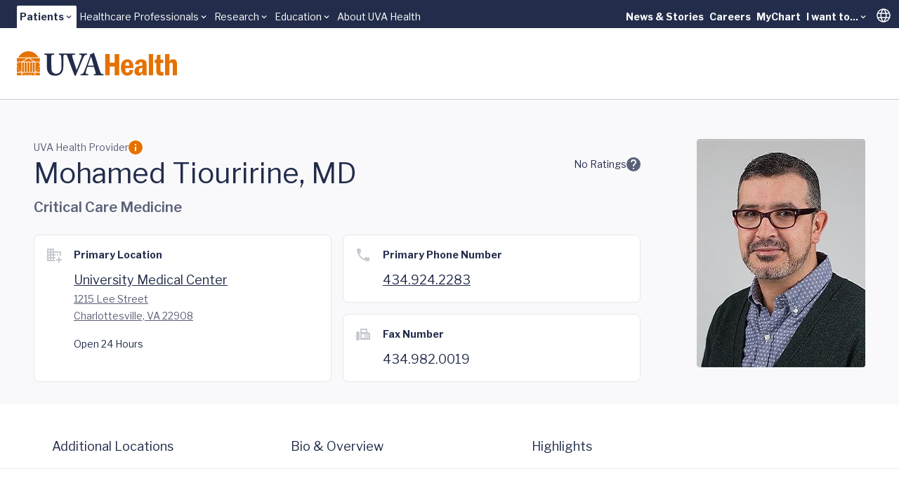

--- FILE ---
content_type: text/html;charset=utf-8
request_url: https://pnapi.invoca.net/1975/na.json
body_size: 347
content:
[{"requestId":"+14349242283","status":"not_tracked","message":"+14349242283 is not being tracked","invocaId":"i-0c8e5988-f1d7-41e7-aad3-60cf283c374c"},{"requestId":"+14349820019","status":"not_tracked","message":"+14349820019 is not being tracked","invocaId":"i-0c8e5988-f1d7-41e7-aad3-60cf283c374c"},{"requestId":"+14349249333","status":"success","formattedNumber":"434-424-8459","countryCode":"1","nationalNumber":"4344248459","lifetimeInSeconds":300,"overflow":null,"surge":null,"invocaId":"i-0c8e5988-f1d7-41e7-aad3-60cf283c374c"},{"requestId":"+14349249999","status":"success","formattedNumber":"434-999-8518","countryCode":"1","nationalNumber":"4349998518","lifetimeInSeconds":300,"overflow":null,"surge":null,"invocaId":"i-0c8e5988-f1d7-41e7-aad3-60cf283c374c"},{"requestId":"+14349826100","status":"success","formattedNumber":"434-358-9021","countryCode":"1","nationalNumber":"4343589021","lifetimeInSeconds":300,"overflow":null,"surge":null,"invocaId":"i-0c8e5988-f1d7-41e7-aad3-60cf283c374c"},{"requestId":"+15408294100","status":"success","formattedNumber":"540-445-9053","countryCode":"1","nationalNumber":"5404459053","lifetimeInSeconds":300,"overflow":null,"surge":null,"invocaId":"i-0c8e5988-f1d7-41e7-aad3-60cf283c374c"},{"type":"settings","metrics":true}]

--- FILE ---
content_type: text/javascript; charset=utf-8
request_url: https://www.uvahealth.com/_astro/Dialog.DFmfMcua.js
body_size: 1901
content:
import{j as s}from"./jsx-runtime.D_zvdyIk.js";import{r as i}from"./index.CC6F48bw.js";import{c as q,d as R,P as p,b as K,u as N,a as g,h as Y}from"./index.DLDb26hY.js";import{a as Z,u as C}from"./index.0qfFNYxc.js";import{D as J}from"./index.Cp8Oh7R0.js";import{P as Q,R as X,h as ee,u as te,F as oe}from"./index.WIxw5Zm_.js";var D="Dialog",[E,Oe]=q(D),[ae,d]=E(D),O=e=>{const{__scopeDialog:t,children:o,open:r,defaultOpen:n,onOpenChange:a,modal:c=!0}=e,l=i.useRef(null),f=i.useRef(null),[v,x]=Z({prop:r,defaultProp:n??!1,onChange:a,caller:D});return s.jsx(ae,{scope:t,triggerRef:l,contentRef:f,contentId:C(),titleId:C(),descriptionId:C(),open:v,onOpenChange:x,onOpenToggle:i.useCallback(()=>x(V=>!V),[x]),modal:c,children:o})};O.displayName=D;var P="DialogTrigger",I=i.forwardRef((e,t)=>{const{__scopeDialog:o,...r}=e,n=d(P,o),a=N(t,n.triggerRef);return s.jsx(p.button,{type:"button","aria-haspopup":"dialog","aria-expanded":n.open,"aria-controls":n.contentId,"data-state":_(n.open),...r,ref:a,onClick:g(e.onClick,n.onOpenToggle)})});I.displayName=P;var h="DialogPortal",[ne,j]=E(h,{forceMount:void 0}),b=e=>{const{__scopeDialog:t,forceMount:o,children:r,container:n}=e,a=d(h,t);return s.jsx(ne,{scope:t,forceMount:o,children:i.Children.map(r,c=>s.jsx(R,{present:o||a.open,children:s.jsx(Q,{asChild:!0,container:n,children:c})}))})};b.displayName=h;var m="DialogOverlay",T=i.forwardRef((e,t)=>{const o=j(m,e.__scopeDialog),{forceMount:r=o.forceMount,...n}=e,a=d(m,e.__scopeDialog);return a.modal?s.jsx(R,{present:r||a.open,children:s.jsx(se,{...n,ref:t})}):null});T.displayName=m;var re=K("DialogOverlay.RemoveScroll"),se=i.forwardRef((e,t)=>{const{__scopeDialog:o,...r}=e,n=d(m,o);return s.jsx(X,{as:re,allowPinchZoom:!0,shards:[n.contentRef],children:s.jsx(p.div,{"data-state":_(n.open),...r,ref:t,style:{pointerEvents:"auto",...r.style}})})}),u="DialogContent",w=i.forwardRef((e,t)=>{const o=j(u,e.__scopeDialog),{forceMount:r=o.forceMount,...n}=e,a=d(u,e.__scopeDialog);return s.jsx(R,{present:r||a.open,children:a.modal?s.jsx(ie,{...n,ref:t}):s.jsx(le,{...n,ref:t})})});w.displayName=u;var ie=i.forwardRef((e,t)=>{const o=d(u,e.__scopeDialog),r=i.useRef(null),n=N(t,o.contentRef,r);return i.useEffect(()=>{const a=r.current;if(a)return ee(a)},[]),s.jsx(A,{...e,ref:n,trapFocus:o.open,disableOutsidePointerEvents:!0,onCloseAutoFocus:g(e.onCloseAutoFocus,a=>{a.preventDefault(),o.triggerRef.current?.focus()}),onPointerDownOutside:g(e.onPointerDownOutside,a=>{const c=a.detail.originalEvent,l=c.button===0&&c.ctrlKey===!0;(c.button===2||l)&&a.preventDefault()}),onFocusOutside:g(e.onFocusOutside,a=>a.preventDefault())})}),le=i.forwardRef((e,t)=>{const o=d(u,e.__scopeDialog),r=i.useRef(!1),n=i.useRef(!1);return s.jsx(A,{...e,ref:t,trapFocus:!1,disableOutsidePointerEvents:!1,onCloseAutoFocus:a=>{e.onCloseAutoFocus?.(a),a.defaultPrevented||(r.current||o.triggerRef.current?.focus(),a.preventDefault()),r.current=!1,n.current=!1},onInteractOutside:a=>{e.onInteractOutside?.(a),a.defaultPrevented||(r.current=!0,a.detail.originalEvent.type==="pointerdown"&&(n.current=!0));const c=a.target;o.triggerRef.current?.contains(c)&&a.preventDefault(),a.detail.originalEvent.type==="focusin"&&n.current&&a.preventDefault()}})}),A=i.forwardRef((e,t)=>{const{__scopeDialog:o,trapFocus:r,onOpenAutoFocus:n,onCloseAutoFocus:a,...c}=e,l=d(u,o),f=i.useRef(null),v=N(t,f);return te(),s.jsxs(s.Fragment,{children:[s.jsx(oe,{asChild:!0,loop:!0,trapped:r,onMountAutoFocus:n,onUnmountAutoFocus:a,children:s.jsx(J,{role:"dialog",id:l.contentId,"aria-describedby":l.descriptionId,"aria-labelledby":l.titleId,"data-state":_(l.open),...c,ref:v,onDismiss:()=>l.onOpenChange(!1)})}),s.jsxs(s.Fragment,{children:[s.jsx(ce,{titleId:l.titleId}),s.jsx(ue,{contentRef:f,descriptionId:l.descriptionId})]})]})}),y="DialogTitle",M=i.forwardRef((e,t)=>{const{__scopeDialog:o,...r}=e,n=d(y,o);return s.jsx(p.h2,{id:n.titleId,...r,ref:t})});M.displayName=y;var F="DialogDescription",S=i.forwardRef((e,t)=>{const{__scopeDialog:o,...r}=e,n=d(F,o);return s.jsx(p.p,{id:n.descriptionId,...r,ref:t})});S.displayName=F;var $="DialogClose",W=i.forwardRef((e,t)=>{const{__scopeDialog:o,...r}=e,n=d($,o);return s.jsx(p.button,{type:"button",...r,ref:t,onClick:g(e.onClick,()=>n.onOpenChange(!1))})});W.displayName=$;function _(e){return e?"open":"closed"}var k="DialogTitleWarning",[Pe,G]=Y(k,{contentName:u,titleName:y,docsSlug:"dialog"}),ce=({titleId:e})=>{const t=G(k),o=`\`${t.contentName}\` requires a \`${t.titleName}\` for the component to be accessible for screen reader users.

If you want to hide the \`${t.titleName}\`, you can wrap it with our VisuallyHidden component.

For more information, see https://radix-ui.com/primitives/docs/components/${t.docsSlug}`;return i.useEffect(()=>{e&&(document.getElementById(e)||console.error(o))},[o,e]),null},de="DialogDescriptionWarning",ue=({contentRef:e,descriptionId:t})=>{const r=`Warning: Missing \`Description\` or \`aria-describedby={undefined}\` for {${G(de).contentName}}.`;return i.useEffect(()=>{const n=e.current?.getAttribute("aria-describedby");t&&n&&(document.getElementById(t)||console.warn(r))},[r,e,t]),null},fe=O,ge=I,pe=b,L=T,B=w,z=M,H=S,me=W;const Ie=fe,je=ge,De=pe,be=me,U=i.forwardRef(({className:e,...t},o)=>s.jsx(L,{ref:o,className:"fixed inset-0 z-9 bg-uvah-primary-shade/50 data-[state=open]:animate-fadeIn data-[state=closed]:animate-fadeOut",...t}));U.displayName=L.displayName;const ve=i.forwardRef(({className:e,children:t,...o},r)=>s.jsxs(De,{children:[s.jsx(U,{}),s.jsx(B,{onCloseAutoFocus:n=>{n.preventDefault()},ref:r,className:`fixed left-[50%] top-[50%] z-9 grid w-full translate-x-[-50%] translate-y-[-50%] gap-4 p-6 border rounded-xl bg-white shadow-lg data-[state=open]:animate-slideInUp data-[state=closed]:animate-slideOutDown ${e||"max-w-sm"}`,...o,children:t})]}));ve.displayName=B.displayName;const xe=i.forwardRef(({className:e,...t},o)=>s.jsx(z,{ref:o,...t}));xe.displayName=z.displayName;const Ce=i.forwardRef(({className:e,...t},o)=>s.jsx(H,{ref:o,...t}));Ce.displayName=H.displayName;export{me as C,Ie as D,L as O,pe as P,fe as R,ge as T,ve as a,xe as b,Ce as c,be as d,je as e,B as f,z as g};


--- FILE ---
content_type: text/javascript; charset=utf-8
request_url: https://www.uvahealth.com/_astro/index.Bjof2eWJ.js
body_size: 3312
content:
import{r as c}from"./index.CC6F48bw.js";import{u as T,c as ne,P as L,d as O,a as C,e as le}from"./index.DLDb26hY.js";import{u as x}from"./index.Cqu7mqAG.js";import{u as ce}from"./index.BqlRZAkk.js";import{j as f}from"./jsx-runtime.D_zvdyIk.js";function se(e,[t,r]){return Math.min(r,Math.max(t,e))}function ae(e,t){return c.useReducer((r,l)=>t[r][l]??r,e)}var U="ScrollArea",[F,Te]=ne(U),[ie,v]=F(U),q=c.forwardRef((e,t)=>{const{__scopeScrollArea:r,type:l="hover",dir:o,scrollHideDelay:n=600,...s}=e,[a,i]=c.useState(null),[h,d]=c.useState(null),[b,u]=c.useState(null),[S,w]=c.useState(null),[A,X]=c.useState(null),[P,_]=c.useState(0),[Y,D]=c.useState(0),[j,y]=c.useState(!1),[W,H]=c.useState(!1),m=T(t,R=>i(R)),p=ce(o);return f.jsx(ie,{scope:r,type:l,dir:p,scrollHideDelay:n,scrollArea:a,viewport:h,onViewportChange:d,content:b,onContentChange:u,scrollbarX:S,onScrollbarXChange:w,scrollbarXEnabled:j,onScrollbarXEnabledChange:y,scrollbarY:A,onScrollbarYChange:X,scrollbarYEnabled:W,onScrollbarYEnabledChange:H,onCornerWidthChange:_,onCornerHeightChange:D,children:f.jsx(L.div,{dir:p,...s,ref:m,style:{position:"relative","--radix-scroll-area-corner-width":P+"px","--radix-scroll-area-corner-height":Y+"px",...e.style}})})});q.displayName=U;var $="ScrollAreaViewport",G=c.forwardRef((e,t)=>{const{__scopeScrollArea:r,children:l,nonce:o,...n}=e,s=v($,r),a=c.useRef(null),i=T(t,a,s.onViewportChange);return f.jsxs(f.Fragment,{children:[f.jsx("style",{dangerouslySetInnerHTML:{__html:"[data-radix-scroll-area-viewport]{scrollbar-width:none;-ms-overflow-style:none;-webkit-overflow-scrolling:touch;}[data-radix-scroll-area-viewport]::-webkit-scrollbar{display:none}"},nonce:o}),f.jsx(L.div,{"data-radix-scroll-area-viewport":"",...n,ref:i,style:{overflowX:s.scrollbarXEnabled?"scroll":"hidden",overflowY:s.scrollbarYEnabled?"scroll":"hidden",...e.style},children:f.jsx("div",{ref:s.onContentChange,style:{minWidth:"100%",display:"table"},children:l})})]})});G.displayName=$;var g="ScrollAreaScrollbar",J=c.forwardRef((e,t)=>{const{forceMount:r,...l}=e,o=v(g,e.__scopeScrollArea),{onScrollbarXEnabledChange:n,onScrollbarYEnabledChange:s}=o,a=e.orientation==="horizontal";return c.useEffect(()=>(a?n(!0):s(!0),()=>{a?n(!1):s(!1)}),[a,n,s]),o.type==="hover"?f.jsx(de,{...l,ref:t,forceMount:r}):o.type==="scroll"?f.jsx(ue,{...l,ref:t,forceMount:r}):o.type==="auto"?f.jsx(K,{...l,ref:t,forceMount:r}):o.type==="always"?f.jsx(V,{...l,ref:t}):null});J.displayName=g;var de=c.forwardRef((e,t)=>{const{forceMount:r,...l}=e,o=v(g,e.__scopeScrollArea),[n,s]=c.useState(!1);return c.useEffect(()=>{const a=o.scrollArea;let i=0;if(a){const h=()=>{window.clearTimeout(i),s(!0)},d=()=>{i=window.setTimeout(()=>s(!1),o.scrollHideDelay)};return a.addEventListener("pointerenter",h),a.addEventListener("pointerleave",d),()=>{window.clearTimeout(i),a.removeEventListener("pointerenter",h),a.removeEventListener("pointerleave",d)}}},[o.scrollArea,o.scrollHideDelay]),f.jsx(O,{present:r||n,children:f.jsx(K,{"data-state":n?"visible":"hidden",...l,ref:t})})}),ue=c.forwardRef((e,t)=>{const{forceMount:r,...l}=e,o=v(g,e.__scopeScrollArea),n=e.orientation==="horizontal",s=M(()=>i("SCROLL_END"),100),[a,i]=ae("hidden",{hidden:{SCROLL:"scrolling"},scrolling:{SCROLL_END:"idle",POINTER_ENTER:"interacting"},interacting:{SCROLL:"interacting",POINTER_LEAVE:"idle"},idle:{HIDE:"hidden",SCROLL:"scrolling",POINTER_ENTER:"interacting"}});return c.useEffect(()=>{if(a==="idle"){const h=window.setTimeout(()=>i("HIDE"),o.scrollHideDelay);return()=>window.clearTimeout(h)}},[a,o.scrollHideDelay,i]),c.useEffect(()=>{const h=o.viewport,d=n?"scrollLeft":"scrollTop";if(h){let b=h[d];const u=()=>{const S=h[d];b!==S&&(i("SCROLL"),s()),b=S};return h.addEventListener("scroll",u),()=>h.removeEventListener("scroll",u)}},[o.viewport,n,i,s]),f.jsx(O,{present:r||a!=="hidden",children:f.jsx(V,{"data-state":a==="hidden"?"hidden":"visible",...l,ref:t,onPointerEnter:C(e.onPointerEnter,()=>i("POINTER_ENTER")),onPointerLeave:C(e.onPointerLeave,()=>i("POINTER_LEAVE"))})})}),K=c.forwardRef((e,t)=>{const r=v(g,e.__scopeScrollArea),{forceMount:l,...o}=e,[n,s]=c.useState(!1),a=e.orientation==="horizontal",i=M(()=>{if(r.viewport){const h=r.viewport.offsetWidth<r.viewport.scrollWidth,d=r.viewport.offsetHeight<r.viewport.scrollHeight;s(a?h:d)}},10);return E(r.viewport,i),E(r.content,i),f.jsx(O,{present:l||n,children:f.jsx(V,{"data-state":n?"visible":"hidden",...o,ref:t})})}),V=c.forwardRef((e,t)=>{const{orientation:r="vertical",...l}=e,o=v(g,e.__scopeScrollArea),n=c.useRef(null),s=c.useRef(0),[a,i]=c.useState({content:0,viewport:0,scrollbar:{size:0,paddingStart:0,paddingEnd:0}}),h=re(a.viewport,a.content),d={...l,sizes:a,onSizesChange:i,hasThumb:h>0&&h<1,onThumbChange:u=>n.current=u,onThumbPointerUp:()=>s.current=0,onThumbPointerDown:u=>s.current=u};function b(u,S){return pe(u,s.current,a,S)}return r==="horizontal"?f.jsx(he,{...d,ref:t,onThumbPositionChange:()=>{if(o.viewport&&n.current){const u=o.viewport.scrollLeft,S=B(u,a,o.dir);n.current.style.transform=`translate3d(${S}px, 0, 0)`}},onWheelScroll:u=>{o.viewport&&(o.viewport.scrollLeft=u)},onDragScroll:u=>{o.viewport&&(o.viewport.scrollLeft=b(u,o.dir))}}):r==="vertical"?f.jsx(fe,{...d,ref:t,onThumbPositionChange:()=>{if(o.viewport&&n.current){const u=o.viewport.scrollTop,S=B(u,a);n.current.style.transform=`translate3d(0, ${S}px, 0)`}},onWheelScroll:u=>{o.viewport&&(o.viewport.scrollTop=u)},onDragScroll:u=>{o.viewport&&(o.viewport.scrollTop=b(u))}}):null}),he=c.forwardRef((e,t)=>{const{sizes:r,onSizesChange:l,...o}=e,n=v(g,e.__scopeScrollArea),[s,a]=c.useState(),i=c.useRef(null),h=T(t,i,n.onScrollbarXChange);return c.useEffect(()=>{i.current&&a(getComputedStyle(i.current))},[i]),f.jsx(Z,{"data-orientation":"horizontal",...o,ref:h,sizes:r,style:{bottom:0,left:n.dir==="rtl"?"var(--radix-scroll-area-corner-width)":0,right:n.dir==="ltr"?"var(--radix-scroll-area-corner-width)":0,"--radix-scroll-area-thumb-width":I(r)+"px",...e.style},onThumbPointerDown:d=>e.onThumbPointerDown(d.x),onDragScroll:d=>e.onDragScroll(d.x),onWheelScroll:(d,b)=>{if(n.viewport){const u=n.viewport.scrollLeft+d.deltaX;e.onWheelScroll(u),te(u,b)&&d.preventDefault()}},onResize:()=>{i.current&&n.viewport&&s&&l({content:n.viewport.scrollWidth,viewport:n.viewport.offsetWidth,scrollbar:{size:i.current.clientWidth,paddingStart:N(s.paddingLeft),paddingEnd:N(s.paddingRight)}})}})}),fe=c.forwardRef((e,t)=>{const{sizes:r,onSizesChange:l,...o}=e,n=v(g,e.__scopeScrollArea),[s,a]=c.useState(),i=c.useRef(null),h=T(t,i,n.onScrollbarYChange);return c.useEffect(()=>{i.current&&a(getComputedStyle(i.current))},[i]),f.jsx(Z,{"data-orientation":"vertical",...o,ref:h,sizes:r,style:{top:0,right:n.dir==="ltr"?0:void 0,left:n.dir==="rtl"?0:void 0,bottom:"var(--radix-scroll-area-corner-height)","--radix-scroll-area-thumb-height":I(r)+"px",...e.style},onThumbPointerDown:d=>e.onThumbPointerDown(d.y),onDragScroll:d=>e.onDragScroll(d.y),onWheelScroll:(d,b)=>{if(n.viewport){const u=n.viewport.scrollTop+d.deltaY;e.onWheelScroll(u),te(u,b)&&d.preventDefault()}},onResize:()=>{i.current&&n.viewport&&s&&l({content:n.viewport.scrollHeight,viewport:n.viewport.offsetHeight,scrollbar:{size:i.current.clientHeight,paddingStart:N(s.paddingTop),paddingEnd:N(s.paddingBottom)}})}})}),[be,Q]=F(g),Z=c.forwardRef((e,t)=>{const{__scopeScrollArea:r,sizes:l,hasThumb:o,onThumbChange:n,onThumbPointerUp:s,onThumbPointerDown:a,onThumbPositionChange:i,onDragScroll:h,onWheelScroll:d,onResize:b,...u}=e,S=v(g,r),[w,A]=c.useState(null),X=T(t,m=>A(m)),P=c.useRef(null),_=c.useRef(""),Y=S.viewport,D=l.content-l.viewport,j=x(d),y=x(i),W=M(b,10);function H(m){if(P.current){const p=m.clientX-P.current.left,R=m.clientY-P.current.top;h({x:p,y:R})}}return c.useEffect(()=>{const m=p=>{const R=p.target;w?.contains(R)&&j(p,D)};return document.addEventListener("wheel",m,{passive:!1}),()=>document.removeEventListener("wheel",m,{passive:!1})},[Y,w,D,j]),c.useEffect(y,[l,y]),E(w,W),E(S.content,W),f.jsx(be,{scope:r,scrollbar:w,hasThumb:o,onThumbChange:x(n),onThumbPointerUp:x(s),onThumbPositionChange:y,onThumbPointerDown:x(a),children:f.jsx(L.div,{...u,ref:X,style:{position:"absolute",...u.style},onPointerDown:C(e.onPointerDown,m=>{m.button===0&&(m.target.setPointerCapture(m.pointerId),P.current=w.getBoundingClientRect(),_.current=document.body.style.webkitUserSelect,document.body.style.webkitUserSelect="none",S.viewport&&(S.viewport.style.scrollBehavior="auto"),H(m))}),onPointerMove:C(e.onPointerMove,H),onPointerUp:C(e.onPointerUp,m=>{const p=m.target;p.hasPointerCapture(m.pointerId)&&p.releasePointerCapture(m.pointerId),document.body.style.webkitUserSelect=_.current,S.viewport&&(S.viewport.style.scrollBehavior=""),P.current=null})})})}),z="ScrollAreaThumb",ee=c.forwardRef((e,t)=>{const{forceMount:r,...l}=e,o=Q(z,e.__scopeScrollArea);return f.jsx(O,{present:r||o.hasThumb,children:f.jsx(Se,{ref:t,...l})})}),Se=c.forwardRef((e,t)=>{const{__scopeScrollArea:r,style:l,...o}=e,n=v(z,r),s=Q(z,r),{onThumbPositionChange:a}=s,i=T(t,b=>s.onThumbChange(b)),h=c.useRef(void 0),d=M(()=>{h.current&&(h.current(),h.current=void 0)},100);return c.useEffect(()=>{const b=n.viewport;if(b){const u=()=>{if(d(),!h.current){const S=we(b,a);h.current=S,a()}};return a(),b.addEventListener("scroll",u),()=>b.removeEventListener("scroll",u)}},[n.viewport,d,a]),f.jsx(L.div,{"data-state":s.hasThumb?"visible":"hidden",...o,ref:i,style:{width:"var(--radix-scroll-area-thumb-width)",height:"var(--radix-scroll-area-thumb-height)",...l},onPointerDownCapture:C(e.onPointerDownCapture,b=>{const S=b.target.getBoundingClientRect(),w=b.clientX-S.left,A=b.clientY-S.top;s.onThumbPointerDown({x:w,y:A})}),onPointerUp:C(e.onPointerUp,s.onThumbPointerUp)})});ee.displayName=z;var k="ScrollAreaCorner",me=c.forwardRef((e,t)=>{const r=v(k,e.__scopeScrollArea),l=!!(r.scrollbarX&&r.scrollbarY);return r.type!=="scroll"&&l?f.jsx(ve,{...e,ref:t}):null});me.displayName=k;var ve=c.forwardRef((e,t)=>{const{__scopeScrollArea:r,...l}=e,o=v(k,r),[n,s]=c.useState(0),[a,i]=c.useState(0),h=!!(n&&a);return E(o.scrollbarX,()=>{const d=o.scrollbarX?.offsetHeight||0;o.onCornerHeightChange(d),i(d)}),E(o.scrollbarY,()=>{const d=o.scrollbarY?.offsetWidth||0;o.onCornerWidthChange(d),s(d)}),h?f.jsx(L.div,{...l,ref:t,style:{width:n,height:a,position:"absolute",right:o.dir==="ltr"?0:void 0,left:o.dir==="rtl"?0:void 0,bottom:0,...e.style}}):null});function N(e){return e?parseInt(e,10):0}function re(e,t){const r=e/t;return isNaN(r)?0:r}function I(e){const t=re(e.viewport,e.content),r=e.scrollbar.paddingStart+e.scrollbar.paddingEnd,l=(e.scrollbar.size-r)*t;return Math.max(l,18)}function pe(e,t,r,l="ltr"){const o=I(r),n=o/2,s=t||n,a=o-s,i=r.scrollbar.paddingStart+s,h=r.scrollbar.size-r.scrollbar.paddingEnd-a,d=r.content-r.viewport,b=l==="ltr"?[0,d]:[d*-1,0];return oe([i,h],b)(e)}function B(e,t,r="ltr"){const l=I(t),o=t.scrollbar.paddingStart+t.scrollbar.paddingEnd,n=t.scrollbar.size-o,s=t.content-t.viewport,a=n-l,i=r==="ltr"?[0,s]:[s*-1,0],h=se(e,i);return oe([0,s],[0,a])(h)}function oe(e,t){return r=>{if(e[0]===e[1]||t[0]===t[1])return t[0];const l=(t[1]-t[0])/(e[1]-e[0]);return t[0]+l*(r-e[0])}}function te(e,t){return e>0&&e<t}var we=(e,t=()=>{})=>{let r={left:e.scrollLeft,top:e.scrollTop},l=0;return function o(){const n={left:e.scrollLeft,top:e.scrollTop},s=r.left!==n.left,a=r.top!==n.top;(s||a)&&t(),r=n,l=window.requestAnimationFrame(o)}(),()=>window.cancelAnimationFrame(l)};function M(e,t){const r=x(e),l=c.useRef(0);return c.useEffect(()=>()=>window.clearTimeout(l.current),[]),c.useCallback(()=>{window.clearTimeout(l.current),l.current=window.setTimeout(r,t)},[r,t])}function E(e,t){const r=x(t);le(()=>{let l=0;if(e){const o=new ResizeObserver(()=>{cancelAnimationFrame(l),l=window.requestAnimationFrame(r)});return o.observe(e),()=>{window.cancelAnimationFrame(l),o.unobserve(e)}}},[e,r])}var Ae=q,ye=G,Le=J,_e=ee;export{Ae as R,Le as S,_e as T,ye as V,J as a,se as c};


--- FILE ---
content_type: text/javascript; charset=utf-8
request_url: https://www.uvahealth.com/_astro/ScrollArea.BJjAWU-q.js
body_size: 411
content:
import{j as r}from"./jsx-runtime.D_zvdyIk.js";import{r as s}from"./index.CC6F48bw.js";import{W as m}from"./client.g8JdWzRm.js";import{R as _,V as g,a as z,T as S}from"./index.Bjof2eWJ.js";import"./index.DLDb26hY.js";import"./index.CY1DWSLU.js";import"./index.CdzOqBcL.js";import"./index.Cqu7mqAG.js";import"./index.BqlRZAkk.js";const p={uvah:{scroll:"bg-uvah-neutral-10",thumb:"bg-uvah-primary-50"},childrens:{scroll:"bg-childrens-neutral-10",thumb:"bg-childrens-primary-50"}},j={vertical:"fade-b-[100_85]-[0_100] @md:fade-b-[100_90]-[0_100] @2xl:fade-b-[100_100]-[0_100]",horizontal:"fade-r-[100_85]-[0_100] @md:fade-r-[100_90]-[0_100] @2xl:fade-r-[100_100]-[0_100]"};function O({orientation:t="horizontal",noFade:o=!1,children:n,viewportClasses:v="",disableScroll:i=!1,offsetScrollbar:f=!1}){const[w,b]=s.useState(!1),[E,x]=s.useState(!1),h=s.useRef(null),d=s.useRef(null),u=f?"absolute -bottom-3.25":"";return s.useEffect(()=>{if(o||i)return;const e=h.current,a=d.current;if(!e||!a)return;e.scrollTop+e.clientHeight>=e.scrollHeight;const c=()=>{b(()=>t==="horizontal"?e.scrollWidth>a.scrollWidth:e.scrollHeight>a.scrollHeight)},l=()=>{x(()=>t==="horizontal"?e.scrollLeft+e.clientWidth>=e.scrollWidth:e.scrollTop+e.clientHeight>=e.scrollHeight)};return c(),l(),window.addEventListener("resize",c),window.addEventListener("resize",l),e.addEventListener("scroll",l),()=>{window.removeEventListener("resize",c),window.removeEventListener("resize",l),e.removeEventListener("scroll",l)}},[o,i]),i?r.jsx(r.Fragment,{children:n}):r.jsxs(_,{ref:d,className:f?"relative":"",children:[r.jsx("div",{className:o||!w||E?"":j[t],children:r.jsx(g,{ref:h,className:`min-w-0 w-auto h-full ${v}`,children:n})}),r.jsx(z,{orientation:t,className:`rounded-full ${t==="horizontal"?"w-full":"h-full"} ${u} ${p[m].scroll}`,children:r.jsx(S,{className:`p-1.25 rounded-inherit w-inherit h-inherit ${u} ${p[m].thumb}`})})]})}export{O as default};


--- FILE ---
content_type: text/javascript; charset=utf-8
request_url: https://www.uvahealth.com/_astro/SearchBox.BZZM45gf.js
body_size: 102148
content:
import{j as R}from"./jsx-runtime.D_zvdyIk.js";import{i as Js}from"./constants.DAKvaAst.js";import{g as Bn,r as Te}from"./index.CC6F48bw.js";import{u as Cp}from"./useStorage.BJU55rXN.js";import{d as Qe}from"./dayjs.min.evRVLId4.js";import{c as xp,d as Ap,e as Ip}from"./client.g8JdWzRm.js";import{S as Rp}from"./StarRating.Dhk6YL4Z.js";import{P as Jr,b as qp,T as kp,f as Fp,e as Op}from"./Popover.D5GugL9_.js";import"./accentColor.DjdinQOe.js";import{a as Ep,f as Tp}from"./format.CxPUZ3kv.js";import{V as Dp}from"./VideoModal.QoG_mG8P.js";/**
 * @license
 *
 * Copyright 2025 Coveo Solutions Inc.
 *
 * Licensed under the Apache License, Version 2.0 (the "License");
 * you may not use this file except in compliance with the License.
 * You may obtain a copy of the License at
 * 
 *       http://www.apache.org/licenses/LICENSE-2.0
 * 
 * Unless required by applicable law or agreed to in writing, software
 * distributed under the License is distributed on an "AS IS" BASIS,
 * WITHOUT WARRANTIES OR CONDITIONS OF ANY KIND, either express or implied.
 * See the License for the specific language governing permissions and
 * limitations under the License.
 */function Mp(e,t){const r=`
  The following properties are invalid:

    ${e.join(`
	`)}
  
  ${t}
  `;return new Ei(r)}var Ei=class extends Error{constructor(e){super(e),this.name="SchemaValidationError"}},ce=class{constructor(e){this.definition=e}validate(e={},t=""){const r={...this.default,...e},n=[];for(const s in this.definition){const i=this.definition[s].validate(r[s]);i&&n.push(`${s}: ${i}`)}if(n.length)throw Mp(n,t);return r}get default(){const e={};for(const t in this.definition){const r=this.definition[t].default;r!==void 0&&(e[t]=r)}return e}},de=class{constructor(e={}){this.baseConfig=e}validate(e){return this.baseConfig.required&&G(e)?"value is required.":null}get default(){return this.baseConfig.default instanceof Function?this.baseConfig.default():this.baseConfig.default}get required(){return this.baseConfig.required===!0}};function Ce(e){return e===void 0}function Pp(e){return e===null}function G(e){return Ce(e)||Pp(e)}var X=class{value;constructor(e={}){this.value=new de(e)}validate(e){const t=this.value.validate(e);return t||(jp(e)?null:"value is not a boolean.")}get default(){return this.value.default}get required(){return this.value.required}};function jp(e){return Ce(e)||su(e)}function su(e){return typeof e=="boolean"}var W=class{constructor(e={}){this.config=e,this.value=new de(e)}value;validate(e){const t=this.value.validate(e);return t||(_p(e)?e<this.config.min?`minimum value of ${this.config.min} not respected.`:e>this.config.max?`maximum value of ${this.config.max} not respected.`:null:"value is not a number.")}get default(){return this.value.default}get required(){return this.value.required}};function _p(e){return Ce(e)||iu(e)}function iu(e){return typeof e=="number"&&!Number.isNaN(e)}var Up=/^\d{4}(-\d\d(-\d\d(T\d\d:\d\d(:\d\d)?(\.\d+)?(([+-]\d\d:\d\d)|Z)?)?)?)?$/i,M=class{value;config;constructor(e={}){this.config={emptyAllowed:!0,url:!1,...e},this.value=new de(this.config)}validate(e){const{emptyAllowed:t,url:r,regex:n,constrainTo:s,ISODate:i}=this.config,a=this.value.validate(e);if(a)return a;if(Ce(e))return null;if(!Ti(e))return"value is not a string.";if(!t&&!e.length)return"value is an empty string.";if(r)try{new URL(e)}catch{return"value is not a valid URL."}return n&&!n.test(e)?`value did not match provided regex ${n}`:s&&!s.includes(e)?`value should be one of: ${s.join(", ")}.`:i&&!(Up.test(e)&&new Date(e).toString()!=="Invalid Date")?"value is not a valid ISO8601 date string":null}get default(){return this.value.default}get required(){return this.value.required}};function Ti(e){return Object.prototype.toString.call(e)==="[object String]"}var U=class{config;constructor(e={}){this.config={options:{required:!1},values:{},...e}}validate(e){if(Ce(e))return this.config.options.required?"value is required and is currently undefined":null;if(!au(e))return"value is not an object";for(const[r,n]of Object.entries(this.config.values))if(n.required&&G(e[r]))return`value does not contain ${r}`;let t="";for(const[r,n]of Object.entries(this.config.values)){const s=e[r],i=n.validate(s);i!==null&&(t+=` ${i}`)}return t===""?null:t}get default(){}get required(){return!!this.config.options.required}};function au(e){return e!==void 0&&typeof e=="object"}var K=class{constructor(e={}){this.config=e,this.value=new de(this.config)}value;validate(e){if(!G(e)&&!Array.isArray(e))return"value is not an array";const t=this.value.validate(e);if(t!==null)return t;if(G(e))return null;if(this.config.max!==void 0&&e.length>this.config.max)return`value contains more than ${this.config.max}`;if(this.config.min!==void 0&&e.length<this.config.min)return`value contains less than ${this.config.min}`;if(this.config.each!==void 0){let r="";return e.forEach(n=>{this.config.each.required&&G(n)&&(r=`value is null or undefined: ${e.join(",")}`);const s=this.validatePrimitiveValue(n,this.config.each);s!==null&&(r+=` ${s}`)}),r===""?null:r}return null}validatePrimitiveValue(e,t){return su(e)||Ti(e)||iu(e)||au(e)?t.validate(e):"value is not a primitive value"}get default(){}get required(){return this.value.required}};function Di(e){return Array.isArray(e)}var Cr=class{constructor(e){this.config=e,this.value=new de(e)}value;validate(e){const t=this.value.validate(e);return t!==null?t:Ce(e)||Object.values(this.config.enum).find(n=>n===e)?null:"value is not in enum."}get default(){return this.value.default}get required(){return this.value.required}};const Mi=(e,t=5)=>e+Math.random().toString(36).substring(2,2+t);function ou(e){return Array.isArray(e)}function Vp(e,t){return[...e.reduce((r,n)=>{const s=t(n);return r.has(s)||r.set(s,n),r},new Map).values()]}function Qp(e){return btoa(encodeURI(e))}function dk(e,t){const{[e]:r,...n}=t;return n}function Np(e){return Qp(JSON.stringify(e))}const Lp=new Set(["1",1,"yes",!0]);function $p(){if(typeof navigator>"u"||typeof window>"u")return!1;const e=navigator,t=window;return[e.globalPrivacyControl,e.doNotTrack,e.msDoNotTrack,t.doNotTrack].some(r=>Lp.has(r))}function Bp(e){const t={};for(const[r,n]of e)t[r]=n;return t}function zp(e,t,r){return clearTimeout(t),setTimeout(e,r)}function Pi(e){if(typeof e!="object"||!e)return e;try{return JSON.parse(JSON.stringify(e))}catch{return e}}function Hp(e,t,r={}){let n;return(...s)=>{const i=r.isImmediate&&!n;if(clearTimeout(n),n=setTimeout(()=>{n=void 0,r.isImmediate||e.apply(void 0,s)},t),i)return e.apply(void 0,s)}}function Wp(e,t){return e=Yp(e),e.replace(/\[(.*?)\]|\{(.*?)\}|\((.*?)\)/g,(r,n,s,i)=>n?bs(n,t.notMatchDelimiters):s?bs(s,t.exactMatchDelimiters):i?bs(i,t.correctionDelimiters):r)}function bs(e,t){return t?t.open+e+t.close:e}function Yp(e){const t={"&":"&amp;","<":"&lt;",">":"&gt;",'"':"&quot;","'":"&#x27;","`":"&#x60;"},r=`(?:${Object.keys(t).join("|")})`,n=RegExp(r),s=RegExp(r,"g");return n.test(e)?e.replace(s,i=>t[i]):e}async function Gp(e,t){const r=e.getReader();let n;for(;!(n=await r.read()).done;)t(n.value)}var vt;(function(e){e[e.NewLine=10]="NewLine",e[e.CarriageReturn=13]="CarriageReturn",e[e.Space=32]="Space",e[e.Colon=58]="Colon"})(vt||(vt={}));function Kp(e){let t,r,n,s=!1;return function(a){t===void 0?(t=a,r=0,n=-1):t=Xp(t,a);const o=t.length;let c=0;for(;r<o;){s&&(t[r]===vt.NewLine&&(c=++r),s=!1);let u=-1;for(;r<o&&u===-1;++r)switch(t[r]){case vt.Colon:n===-1&&(n=r-c);break;case vt.CarriageReturn:s=!0,u=r;break;case vt.NewLine:u=r;break}if(u===-1)break;e(t.subarray(c,u),n),c=r,n=-1}c===o?t=void 0:c!==0&&(t=t.subarray(c),r-=c)}}function Jp(e,t,r){let n=Ha();const s=new TextDecoder;return function(a,o){if(a.length===0)r?.(n),n=Ha();else if(o>0){const c=s.decode(a.subarray(0,o)),u=o+(a[o+1]===vt.Space?2:1),l=s.decode(a.subarray(u));switch(c){case"data":n.data=n.data?`${n.data}
${l}`:l;break;case"event":n.event=l;break;case"id":e(n.id=l);break;case"retry":Zp(l,n,t);break}}}}function Zp(e,t,r){const n=parseInt(e,10);Number.isNaN(n)||r(t.retry=n)}function Xp(e,t){const r=new Uint8Array(e.length+t.length);return r.set(e),r.set(t,e.length),r}function Ha(){return{data:"",event:"",id:"",retry:void 0}}const Zs="text/event-stream",eh=1e3,Wa="last-event-id";function Ya(){return typeof window<"u"}function cu(e,{signal:t,headers:r,onopen:n,onmessage:s,onclose:i,onerror:a,openWhenHidden:o,fetch:c,...u}){return new Promise((l,d)=>{const f={...r};f.accept||(f.accept=Zs);let p;function g(){p?.abort(),document.hidden||x()}!o&&Ya()&&document.addEventListener("visibilitychange",g);let h=eh,m;function v(){Ya()&&document.removeEventListener("visibilitychange",g),clearTimeout(m),p?.abort()}t?.addEventListener("abort",()=>{v(),l()});const w=c??fetch,y=n??th;async function x(){p=AbortController?new AbortController:null;try{const T=await w(e,{...u,headers:f,signal:p?.signal});await y(T),await Gp(T.body,Kp(Jp(I=>{I?f[Wa]=I:delete f[Wa]},I=>{h=I},s))),i?.(),v(),l()}catch(T){if(!p?.signal?.aborted)try{const I=a?.(T)??h;clearTimeout(m),m=setTimeout(x,I)}catch(I){v(),d(I)}}}x()})}function th(e){const t=e.headers.get("content-type");if(!t?.startsWith(Zs))throw new Error(`Expected content-type to be ${Zs}, Actual: ${t}`)}class ji{_basePath;_params={};constructor(t){this._basePath=t}addParam(t,r){this._params={...this.params,[t]:r}}get basePath(){return this._basePath}get params(){return this._params}get hasParams(){return Object.entries(this._params).length}get href(){return this.hasParams?`${this.basePath}?${Object.entries(this.params).map(([t,r])=>`${t}=${encodeURIComponent(r)}`).join("&")}`:this.basePath}}const rh=(e,t,r)=>new ji(`${e}/rest/organizations/${t}/machinelearning/streaming/${r}`).href,Ga=3,nh=5e3,sh="text/event-stream",uu=1;class ih extends Error{}class Cs extends Error{payload;constructor(t){super(t.message),this.payload=t}}class ah{timeouts=new Set;add(t){this.timeouts.add(t)}remove(t){clearTimeout(t),this.timeouts.delete(t)}isActive(t){return this.timeouts.has(t)}}class oh{logger;constructor(t){this.logger=t.logger}streamGeneratedAnswer(t,r){const{url:n,organizationId:s,streamId:i,accessToken:a}=t,{write:o,abort:c,close:u,resetAnswer:l}=r,d=new ah;if(!i){this.logger.error("No stream ID found");return}let f=0,p;const g=()=>{p&&!d.isActive(p)&&(m?.abort(),l(),v())},h=()=>{d.remove(p),p=zp(g,p,nh),d.add(p)},m=new AbortController,v=()=>cu(rh(n,s,i),{method:"GET",fetch,headers:{Authorization:`Bearer ${a}`,accept:"*/*"},openWhenHidden:!0,signal:m?.signal,async onopen(w){if(w.ok&&w.headers.get("content-type")===sh)return;throw w.status>=400&&w.status<500&&w.status!==429?new Cs({message:"Error opening stream",code:w.status}):new ih},onmessage:w=>{if(m?.signal.aborted)return;const y=JSON.parse(w.data);if(y.finishReason==="ERROR"){d.remove(p),m?.abort(),c({message:y.errorMessage,code:y.statusCode});return}o(y),f=0,y.finishReason==="COMPLETED"?(d.remove(p),u()):h()},onerror:w=>{if(!m?.signal.aborted){if(d.remove(p),w instanceof Cs)throw m?.abort(),c(w),w;if(++f>Ga){this.logger.info("Maximum retry exceeded.");const y={message:"Failed to complete stream.",code:uu};throw m?.abort(),c(y),new Cs(y)}this.logger.info(`Retrying...(${f}/${Ga})`),l()}}});return v(),m}}var nt={},Tt={},Ka;function ch(){if(Ka)return Tt;Ka=1;var e=Tt&&Tt.__assign||function(){return e=Object.assign||function(n){for(var s,i=1,a=arguments.length;i<a;i++){s=arguments[i];for(var o in s)Object.prototype.hasOwnProperty.call(s,o)&&(n[o]=s[o])}return n},e.apply(this,arguments)};Object.defineProperty(Tt,"__esModule",{value:!0});var t={delayFirstAttempt:!1,jitter:"none",maxDelay:1/0,numOfAttempts:10,retry:function(){return!0},startingDelay:100,timeMultiple:2};function r(n){var s=e(e({},t),n);return s.numOfAttempts<1&&(s.numOfAttempts=1),s}return Tt.getSanitizedOptions=r,Tt}var Zr={},_e={},Xr={},en={},tn={},Ja;function uh(){if(Ja)return tn;Ja=1,Object.defineProperty(tn,"__esModule",{value:!0});function e(t){var r=Math.random()*t;return Math.round(r)}return tn.fullJitter=e,tn}var rn={},Za;function lh(){if(Za)return rn;Za=1,Object.defineProperty(rn,"__esModule",{value:!0});function e(t){return t}return rn.noJitter=e,rn}var Xa;function dh(){if(Xa)return en;Xa=1,Object.defineProperty(en,"__esModule",{value:!0});var e=uh(),t=lh();function r(n){switch(n.jitter){case"full":return e.fullJitter;case"none":default:return t.noJitter}}return en.JitterFactory=r,en}var eo;function lu(){if(eo)return Xr;eo=1,Object.defineProperty(Xr,"__esModule",{value:!0});var e=dh(),t=function(){function r(n){this.options=n,this.attempt=0}return r.prototype.apply=function(){var n=this;return new Promise(function(s){return setTimeout(s,n.jitteredDelay)})},r.prototype.setAttemptNumber=function(n){this.attempt=n},Object.defineProperty(r.prototype,"jitteredDelay",{get:function(){var n=e.JitterFactory(this.options);return n(this.delay)},enumerable:!0,configurable:!0}),Object.defineProperty(r.prototype,"delay",{get:function(){var n=this.options.startingDelay,s=this.options.timeMultiple,i=this.numOfDelayedAttempts,a=n*Math.pow(s,i);return Math.min(a,this.options.maxDelay)},enumerable:!0,configurable:!0}),Object.defineProperty(r.prototype,"numOfDelayedAttempts",{get:function(){return this.attempt},enumerable:!0,configurable:!0}),r}();return Xr.Delay=t,Xr}var to;function fh(){if(to)return _e;to=1;var e=_e&&_e.__extends||function(){var i=function(a,o){return i=Object.setPrototypeOf||{__proto__:[]}instanceof Array&&function(c,u){c.__proto__=u}||function(c,u){for(var l in u)u.hasOwnProperty(l)&&(c[l]=u[l])},i(a,o)};return function(a,o){i(a,o);function c(){this.constructor=a}a.prototype=o===null?Object.create(o):(c.prototype=o.prototype,new c)}}(),t=_e&&_e.__awaiter||function(i,a,o,c){function u(l){return l instanceof o?l:new o(function(d){d(l)})}return new(o||(o=Promise))(function(l,d){function f(h){try{g(c.next(h))}catch(m){d(m)}}function p(h){try{g(c.throw(h))}catch(m){d(m)}}function g(h){h.done?l(h.value):u(h.value).then(f,p)}g((c=c.apply(i,a||[])).next())})},r=_e&&_e.__generator||function(i,a){var o={label:0,sent:function(){if(l[0]&1)throw l[1];return l[1]},trys:[],ops:[]},c,u,l,d;return d={next:f(0),throw:f(1),return:f(2)},typeof Symbol=="function"&&(d[Symbol.iterator]=function(){return this}),d;function f(g){return function(h){return p([g,h])}}function p(g){if(c)throw new TypeError("Generator is already executing.");for(;o;)try{if(c=1,u&&(l=g[0]&2?u.return:g[0]?u.throw||((l=u.return)&&l.call(u),0):u.next)&&!(l=l.call(u,g[1])).done)return l;switch(u=0,l&&(g=[g[0]&2,l.value]),g[0]){case 0:case 1:l=g;break;case 4:return o.label++,{value:g[1],done:!1};case 5:o.label++,u=g[1],g=[0];continue;case 7:g=o.ops.pop(),o.trys.pop();continue;default:if(l=o.trys,!(l=l.length>0&&l[l.length-1])&&(g[0]===6||g[0]===2)){o=0;continue}if(g[0]===3&&(!l||g[1]>l[0]&&g[1]<l[3])){o.label=g[1];break}if(g[0]===6&&o.label<l[1]){o.label=l[1],l=g;break}if(l&&o.label<l[2]){o.label=l[2],o.ops.push(g);break}l[2]&&o.ops.pop(),o.trys.pop();continue}g=a.call(i,o)}catch(h){g=[6,h],u=0}finally{c=l=0}if(g[0]&5)throw g[1];return{value:g[0]?g[1]:void 0,done:!0}}};Object.defineProperty(_e,"__esModule",{value:!0});var n=lu(),s=function(i){e(a,i);function a(){return i!==null&&i.apply(this,arguments)||this}return a.prototype.apply=function(){return t(this,void 0,void 0,function(){return r(this,function(o){return[2,this.isFirstAttempt?!0:i.prototype.apply.call(this)]})})},Object.defineProperty(a.prototype,"isFirstAttempt",{get:function(){return this.attempt===0},enumerable:!0,configurable:!0}),Object.defineProperty(a.prototype,"numOfDelayedAttempts",{get:function(){return this.attempt-1},enumerable:!0,configurable:!0}),a}(n.Delay);return _e.SkipFirstDelay=s,_e}var Dt={},ro;function ph(){if(ro)return Dt;ro=1;var e=Dt&&Dt.__extends||function(){var n=function(s,i){return n=Object.setPrototypeOf||{__proto__:[]}instanceof Array&&function(a,o){a.__proto__=o}||function(a,o){for(var c in o)o.hasOwnProperty(c)&&(a[c]=o[c])},n(s,i)};return function(s,i){n(s,i);function a(){this.constructor=s}s.prototype=i===null?Object.create(i):(a.prototype=i.prototype,new a)}}();Object.defineProperty(Dt,"__esModule",{value:!0});var t=lu(),r=function(n){e(s,n);function s(){return n!==null&&n.apply(this,arguments)||this}return s}(t.Delay);return Dt.AlwaysDelay=r,Dt}var no;function hh(){if(no)return Zr;no=1,Object.defineProperty(Zr,"__esModule",{value:!0});var e=fh(),t=ph();function r(s,i){var a=n(s);return a.setAttemptNumber(i),a}Zr.DelayFactory=r;function n(s){return s.delayFirstAttempt?new t.AlwaysDelay(s):new e.SkipFirstDelay(s)}return Zr}var so;function gh(){if(so)return nt;so=1;var e=nt&&nt.__awaiter||function(a,o,c,u){function l(d){return d instanceof c?d:new c(function(f){f(d)})}return new(c||(c=Promise))(function(d,f){function p(m){try{h(u.next(m))}catch(v){f(v)}}function g(m){try{h(u.throw(m))}catch(v){f(v)}}function h(m){m.done?d(m.value):l(m.value).then(p,g)}h((u=u.apply(a,o||[])).next())})},t=nt&&nt.__generator||function(a,o){var c={label:0,sent:function(){if(d[0]&1)throw d[1];return d[1]},trys:[],ops:[]},u,l,d,f;return f={next:p(0),throw:p(1),return:p(2)},typeof Symbol=="function"&&(f[Symbol.iterator]=function(){return this}),f;function p(h){return function(m){return g([h,m])}}function g(h){if(u)throw new TypeError("Generator is already executing.");for(;c;)try{if(u=1,l&&(d=h[0]&2?l.return:h[0]?l.throw||((d=l.return)&&d.call(l),0):l.next)&&!(d=d.call(l,h[1])).done)return d;switch(l=0,d&&(h=[h[0]&2,d.value]),h[0]){case 0:case 1:d=h;break;case 4:return c.label++,{value:h[1],done:!1};case 5:c.label++,l=h[1],h=[0];continue;case 7:h=c.ops.pop(),c.trys.pop();continue;default:if(d=c.trys,!(d=d.length>0&&d[d.length-1])&&(h[0]===6||h[0]===2)){c=0;continue}if(h[0]===3&&(!d||h[1]>d[0]&&h[1]<d[3])){c.label=h[1];break}if(h[0]===6&&c.label<d[1]){c.label=d[1],d=h;break}if(d&&c.label<d[2]){c.label=d[2],c.ops.push(h);break}d[2]&&c.ops.pop(),c.trys.pop();continue}h=o.call(a,c)}catch(m){h=[6,m],l=0}finally{u=d=0}if(h[0]&5)throw h[1];return{value:h[0]?h[1]:void 0,done:!0}}};Object.defineProperty(nt,"__esModule",{value:!0});var r=ch(),n=hh();function s(a,o){return o===void 0&&(o={}),e(this,void 0,void 0,function(){var c,u;return t(this,function(l){switch(l.label){case 0:return c=r.getSanitizedOptions(o),u=new i(a,c),[4,u.execute()];case 1:return[2,l.sent()]}})})}nt.backOff=s;var i=function(){function a(o,c){this.request=o,this.options=c,this.attemptNumber=0}return a.prototype.execute=function(){return e(this,void 0,void 0,function(){var o,c;return t(this,function(u){switch(u.label){case 0:if(this.attemptLimitReached)return[3,7];u.label=1;case 1:return u.trys.push([1,4,,6]),[4,this.applyDelay()];case 2:return u.sent(),[4,this.request()];case 3:return[2,u.sent()];case 4:return o=u.sent(),this.attemptNumber++,[4,this.options.retry(o,this.attemptNumber)];case 5:if(c=u.sent(),!c||this.attemptLimitReached)throw o;return[3,6];case 6:return[3,0];case 7:throw new Error("Something went wrong.")}})})},Object.defineProperty(a.prototype,"attemptLimitReached",{get:function(){return this.attemptNumber>=this.options.numOfAttempts},enumerable:!0,configurable:!0}),a.prototype.applyDelay=function(){return e(this,void 0,void 0,function(){var o;return t(this,function(c){switch(c.label){case 0:return o=n.DelayFactory(this.options,this.attemptNumber),[4,o.apply()];case 1:return c.sent(),[2]}})})},a}();return nt}var mh=gh();class du extends Error{constructor(){super(),this.name="UnauthorizedTokenError",this.message="The token being used to perform the request is unauthorized. It may be expired or invalid."}}class Xs extends Error{statusCode;constructor(t,r){super(),this.name="Disconnected",this.message=`Client could not connect to the following URL: ${t}`,this.statusCode=r??0}}function yh(e){const t=[];for(const r in e){const n=encodeURIComponent(r),s=encodeURIComponent(e[r]);t.push(`${n}=${s}`)}return t.join("&")}function vh(e){return typeof e!="object"||!e?!1:Object.values(e).every(wh)}function wh(e){return typeof e=="string"||typeof e=="number"||typeof e=="boolean"}function io(e){return e===429}class Ge{static async call(t){const r=bh(t),{logger:n}=t,s=await Ge.preprocessRequest(r,t);n.info(s,"Platform request");const{url:i,...a}=s,o=async()=>{const c=await fetch(i,a);if(io(c.status))throw c;return c};try{const c=await mh.backOff(o,{startingDelay:100,timeMultiple:2,maxDelay:800,numOfAttempts:4,jitter:"full",retry:async u=>{const l=u&&io(u.status);return l&&(n.info("Platform retrying request"),await new Promise(d=>setTimeout(d,1e3))),l}});switch(c.status){case 419:case 401:throw n.info("Platform renewing token"),new du;case 404:throw new Xs(i,c.status);default:return n.info({response:c,requestInfo:s},"Platform response"),c}}catch(c){return c.message==="Failed to fetch"?new Xs(i):c}}static async preprocessRequest(t,r){const{origin:n,preprocessRequest:s,logger:i,requestMetadata:a}=r,{signal:o,...c}=t,u=Pi(c);try{const l=await s(t,n,a);return{...t,...l}}catch(l){i.error(l,"Platform request preprocessing failed. Returning default request options.")}return u}}function Rt(e,t="prod",r="platform"){const n=t==="prod"?"":t,s=r==="platform"?"":`.${r}`;return`https://${e}${s}.org${n}.coveo.com`}function Ze(e,t="prod"){return`${Rt(e,t)}/rest/search/v2`}function Sh(e,t="prod"){return`${Rt(e,t,"analytics")}/rest/organizations/${e}/events/v1`}function bh(e){const{url:t,method:r,requestParams:n,contentType:s,accessToken:i,signal:a}=e,o=e.method==="POST"||e.method==="PUT",c=Ch(n,s);return{url:t,method:r,headers:{"Content-Type":s,Authorization:`Bearer ${i}`,...e.headers},...o&&{body:c},signal:a}}function Ch(e,t){return t==="application/x-www-form-urlencoded"?vh(e)?yh(e):"":JSON.stringify(e)}const fu=e=>e;function En(){return{answerSnippet:"",documentId:{contentIdKey:"",contentIdValue:""},question:"",relatedQuestions:[],score:0}}function at(){return{response:{results:[],searchUid:"",totalCountFiltered:0,facets:[],generateAutomaticFacets:{facets:[]},queryCorrections:[],triggers:[],questionAnswer:En(),pipeline:"",splitTestRun:"",termsToHighlight:{},phrasesToHighlight:{},extendedResults:{}},duration:0,queryExecuted:"",error:null,automaticallyCorrected:!1,isLoading:!1,results:[],searchResponseId:"",requestId:"",questionAnswer:En(),extendedResults:{},searchAction:void 0}}function Pt(e){const{url:t,accessToken:r,organizationId:n,authentication:s,...i}=e;return i}const jt=e=>{const{response:t}=e;return t.body?xh(e):Ah(t)},xh=e=>Rh(e)?qh(e):Ih(e)?e.body:{message:"unknown",statusCode:0,type:"unknown"},Ah=e=>{const t=JSON.parse(JSON.stringify(e,Object.getOwnPropertyNames(e)));return{...t,message:`Client side error: ${t.message||""}`,statusCode:400,type:"ClientError"}};function Ih(e){return e.body.statusCode!==void 0}function Rh(e){return e.body.exception!==void 0}const qh=e=>({message:e.body.exception.code,statusCode:e.response.status,type:e.body.exception.code});class ar{currentAbortController=null;async enqueue(t,r){const n=this.currentAbortController;this.currentAbortController=new AbortController;const s=this.currentAbortController;n&&(r.warnOnAbort&&r.logger.warn("Cancelling current pending search query"),n.abort());try{return await t(s?.signal??null)}finally{this.currentAbortController===s&&(this.currentAbortController=null)}}}function kh(e){return((e.headers.get("content-type")||"").split(";").find(n=>n.indexOf("charset=")!==-1)||"").split("=")[1]||"UTF-8"}const mt=(e,t,r,n)=>{const s=new ji(`${e.url}${n}`);return s.addParam("organizationId",e.organizationId),e.authentication&&s.addParam("authentication",e.authentication),{accessToken:e.accessToken,method:t,contentType:r,url:s.href,origin:"searchApiFetch"}},Fh=(e,t)=>{const r=new ji(`${e.url}${t}`);return r.addParam("access_token",e.accessToken),r.addParam("organizationId",e.organizationId),r.addParam("uniqueId",e.uniqueId),e.authentication&&r.addParam("authentication",e.authentication),e.q!==void 0&&r.addParam("q",e.q),e.enableNavigation!==void 0&&r.addParam("enableNavigation",`${e.enableNavigation}`),e.requestedOutputSize!==void 0&&r.addParam("requestedOutputSize",`${e.requestedOutputSize}`),r.href},Oh=async(e,t)=>{const r=await Ge.call({...mt(e,"POST","application/x-www-form-urlencoded","/html"),requestParams:Pt(e),requestMetadata:{method:"html"},...t});if(r instanceof Error)throw r;const n=kh(r),s=await r.arrayBuffer(),a=new TextDecoder(n).decode(s);return Eh(a)?{success:a}:{error:jt({response:r,body:a})}};function Eh(e){return typeof e=="string"}function Th(e){return{statusCode:e.statusCode,type:e.name,message:e.message}}function Dh(e){return{statusCode:e.code,type:e.name,message:e.message,ignored:!0}}function xs(e,t){if(t&&e.name==="AbortError")return{error:Dh(e)};if(e instanceof Xs)return{error:Th(e)};throw e}class Mh{options;constructor(t){this.options=t}async plan(t){const r=await Ge.call({...mt(t,"POST","application/json","/plan"),requestParams:Pt(t),requestMetadata:{method:"plan"},...this.options});if(r instanceof Error)return xs(r);const n=await r.json();return jh(n)?{success:n}:{error:jt({response:r,body:n})}}async querySuggest(t){const r=await Ge.call({...mt(t,"POST","application/json","/querySuggest"),requestMetadata:{method:"querySuggest"},requestParams:Pt(t),...this.options});if(r instanceof Error)return xs(r);const n=await r.json(),s={response:r,body:n};return Ph(n)?{success:(await this.options.postprocessQuerySuggestResponseMiddleware(s)).body}:{error:jt(s)}}apiCallsQueues={unknown:new ar,mainSearch:new ar,facetValues:new ar,foldingCollection:new ar,instantResults:new ar};async search(t,r){const n=r?.origin??"unknown",s=await this.apiCallsQueues[n].enqueue(o=>Ge.call({...mt(t,"POST","application/json",""),requestParams:Pt(t),requestMetadata:{method:"search",origin:r?.origin},...this.options,signal:o??void 0}),{logger:this.options.logger,warnOnAbort:!r?.disableAbortWarning});if(s instanceof Error)return xs(s,r?.disableAbortWarning);const i=await s.json(),a={response:s,body:i};return ao(i)?(a.body=oo(i),{success:(await this.options.postprocessSearchResponseMiddleware(a)).body}):{error:jt(a)}}async facetSearch(t){const r=await Ge.call({...mt(t,"POST","application/json","/facet"),requestParams:Pt(t),requestMetadata:{method:"facetSearch"},...this.options});if(r instanceof Error)throw r;const n=await r.json(),s={response:r,body:n};return(await this.options.postprocessFacetSearchResponseMiddleware(s)).body}async recommendations(t){const r=await Ge.call({...mt(t,"POST","application/json",""),requestParams:Pt(t),requestMetadata:{method:"recommendations"},...this.options});if(r instanceof Error)throw r;const n=await r.json();if(ao(n)){const s={response:r,body:n};return s.body=oo(n),{success:(await this.options.postprocessSearchResponseMiddleware(s)).body}}return{error:jt({response:r,body:n})}}async html(t){return Oh(t,{...this.options})}async fieldDescriptions(t){const r=await Ge.call({...mt(t,"GET","application/json","/fields"),requestParams:{},requestMetadata:{method:"fieldDescriptions"},...this.options});if(r instanceof Error)throw r;const n=await r.json();return _h(n)?{success:n}:{error:jt({response:r,body:n})}}}const pu=e=>e.success!==void 0,Me=e=>e.error!==void 0;function ao(e){return e.results!==void 0}function oo(e){const t=En();return G(e.questionAnswer)?(e.questionAnswer=t,e):(e.questionAnswer={...t,...e.questionAnswer},e)}function Ph(e){return e.completions!==void 0}function jh(e){return e.preprocessingOutput!==void 0}function _h(e){return e.fields!==void 0}const Uh=e=>e,Vh=e=>e,Qh=e=>e,N=new M({required:!0,emptyAllowed:!1}),pe=new M({required:!1,emptyAllowed:!1}),we=new M({required:!0,emptyAllowed:!0}),Nh=new M({required:!1,emptyAllowed:!0}),hu=new K({each:N,required:!0}),Lh=new M({required:!1,emptyAllowed:!1,regex:/^\d+\.\d+\.\d+$/}),$h=new M({required:!1,emptyAllowed:!1,regex:/^[a-zA-Z0-9_\-.]{1,100}$/});new M({required:!0,emptyAllowed:!1,regex:/^[a-zA-Z0-9_\-.]{1,100}$/});const er=({message:e,name:t,stack:r})=>({message:e,name:t,stack:r}),qt=(e,t)=>{if("required"in t)return{payload:new ce({value:t}).validate({value:e}).value};const s=new U({options:{required:!0},values:t}).validate(e);if(s)throw new Ei(s);return{payload:e}},F=(e,t)=>{try{return qt(e,t)}catch(r){return{payload:e,error:er(r)}}},_i=(e,t,r,n)=>{const s=`Check the initialState of ${n}`;return gu(e,t,r,s,"Controller initialization error")},pt=(e,t,r,n)=>{const s=`Check the options of ${n}`;return gu(e,t,r,s,"Controller initialization error")},gu=(e,t,r,n,s)=>{try{return t.validate(r,n)}catch(i){throw e.logger.error(i,s),i}};function ye(e){return`Minified Redux error #${e}; visit https://redux.js.org/Errors?code=${e} for the full message or use the non-minified dev environment for full errors. `}var Bh=typeof Symbol=="function"&&Symbol.observable||"@@observable",co=Bh,As=()=>Math.random().toString(36).substring(7).split("").join("."),zh={INIT:`@@redux/INIT${As()}`,REPLACE:`@@redux/REPLACE${As()}`,PROBE_UNKNOWN_ACTION:()=>`@@redux/PROBE_UNKNOWN_ACTION${As()}`},Tn=zh;function ut(e){if(typeof e!="object"||e===null)return!1;let t=e;for(;Object.getPrototypeOf(t)!==null;)t=Object.getPrototypeOf(t);return Object.getPrototypeOf(e)===t||Object.getPrototypeOf(e)===null}function mu(e,t,r){if(typeof e!="function")throw new Error(ye(2));if(typeof t=="function"&&typeof r=="function"||typeof r=="function"&&typeof arguments[3]=="function")throw new Error(ye(0));if(typeof t=="function"&&typeof r>"u"&&(r=t,t=void 0),typeof r<"u"){if(typeof r!="function")throw new Error(ye(1));return r(mu)(e,t)}let n=e,s=t,i=new Map,a=i,o=0,c=!1;function u(){a===i&&(a=new Map,i.forEach((m,v)=>{a.set(v,m)}))}function l(){if(c)throw new Error(ye(3));return s}function d(m){if(typeof m!="function")throw new Error(ye(4));if(c)throw new Error(ye(5));let v=!0;u();const w=o++;return a.set(w,m),function(){if(v){if(c)throw new Error(ye(6));v=!1,u(),a.delete(w),i=null}}}function f(m){if(!ut(m))throw new Error(ye(7));if(typeof m.type>"u")throw new Error(ye(8));if(typeof m.type!="string")throw new Error(ye(17));if(c)throw new Error(ye(9));try{c=!0,s=n(s,m)}finally{c=!1}return(i=a).forEach(w=>{w()}),m}function p(m){if(typeof m!="function")throw new Error(ye(10));n=m,f({type:Tn.REPLACE})}function g(){const m=d;return{subscribe(v){if(typeof v!="object"||v===null)throw new Error(ye(11));function w(){const x=v;x.next&&x.next(l())}return w(),{unsubscribe:m(w)}},[co](){return this}}}return f({type:Tn.INIT}),{dispatch:f,subscribe:d,getState:l,replaceReducer:p,[co]:g}}function Hh(e){Object.keys(e).forEach(t=>{const r=e[t];if(typeof r(void 0,{type:Tn.INIT})>"u")throw new Error(ye(12));if(typeof r(void 0,{type:Tn.PROBE_UNKNOWN_ACTION()})>"u")throw new Error(ye(13))})}function Ui(e){const t=Object.keys(e),r={};for(let i=0;i<t.length;i++){const a=t[i];typeof e[a]=="function"&&(r[a]=e[a])}const n=Object.keys(r);let s;try{Hh(r)}catch(i){s=i}return function(a={},o){if(s)throw s;let c=!1;const u={};for(let l=0;l<n.length;l++){const d=n[l],f=r[d],p=a[d],g=f(p,o);if(typeof g>"u")throw o&&o.type,new Error(ye(14));u[d]=g,c=c||g!==p}return c=c||n.length!==Object.keys(a).length,c?u:a}}function Dn(...e){return e.length===0?t=>t:e.length===1?e[0]:e.reduce((t,r)=>(...n)=>t(r(...n)))}function Wh(...e){return t=>(r,n)=>{const s=t(r,n);let i=()=>{throw new Error(ye(15))};const a={getState:s.getState,dispatch:(c,...u)=>i(c,...u)},o=e.map(c=>c(a));return i=Dn(...o)(s.dispatch),{...s,dispatch:i}}}function yu(e){return ut(e)&&"type"in e&&typeof e.type=="string"}var Vi=Symbol.for("immer-nothing"),gr=Symbol.for("immer-draftable"),Ie=Symbol.for("immer-state");function ve(e,...t){throw new Error(`[Immer] minified error nr: ${e}. Full error at: https://bit.ly/3cXEKWf`)}var bt=Object.getPrototypeOf;function Le(e){return!!e&&!!e[Ie]}function Pe(e){return e?vu(e)||Array.isArray(e)||!!e[gr]||!!e.constructor?.[gr]||Mr(e)||Pr(e):!1}var Yh=Object.prototype.constructor.toString();function vu(e){if(!e||typeof e!="object")return!1;const t=bt(e);if(t===null)return!0;const r=Object.hasOwnProperty.call(t,"constructor")&&t.constructor;return r===Object?!0:typeof r=="function"&&Function.toString.call(r)===Yh}function Gh(e){return Le(e)||ve(15,e),e[Ie].base_}function xr(e,t){Ct(e)===0?Reflect.ownKeys(e).forEach(r=>{t(r,e[r],e)}):e.forEach((r,n)=>t(n,r,e))}function Ct(e){const t=e[Ie];return t?t.type_:Array.isArray(e)?1:Mr(e)?2:Pr(e)?3:0}function Ar(e,t){return Ct(e)===2?e.has(t):Object.prototype.hasOwnProperty.call(e,t)}function Is(e,t){return Ct(e)===2?e.get(t):e[t]}function wu(e,t,r){const n=Ct(e);n===2?e.set(t,r):n===3?e.add(r):e[t]=r}function Kh(e,t){return e===t?e!==0||1/e===1/t:e!==e&&t!==t}function Mr(e){return e instanceof Map}function Pr(e){return e instanceof Set}function yt(e){return e.copy_||e.base_}function ei(e,t){if(Mr(e))return new Map(e);if(Pr(e))return new Set(e);if(Array.isArray(e))return Array.prototype.slice.call(e);const r=vu(e);if(t===!0||t==="class_only"&&!r){const n=Object.getOwnPropertyDescriptors(e);delete n[Ie];let s=Reflect.ownKeys(n);for(let i=0;i<s.length;i++){const a=s[i],o=n[a];o.writable===!1&&(o.writable=!0,o.configurable=!0),(o.get||o.set)&&(n[a]={configurable:!0,writable:!0,enumerable:o.enumerable,value:e[a]})}return Object.create(bt(e),n)}else{const n=bt(e);if(n!==null&&r)return{...e};const s=Object.create(n);return Object.assign(s,e)}}function Qi(e,t=!1){return zn(e)||Le(e)||!Pe(e)||(Ct(e)>1&&(e.set=e.add=e.clear=e.delete=Jh),Object.freeze(e),t&&Object.entries(e).forEach(([r,n])=>Qi(n,!0))),e}function Jh(){ve(2)}function zn(e){return Object.isFrozen(e)}var ti={};function xt(e){const t=ti[e];return t||ve(0,e),t}function Zh(e,t){ti[e]||(ti[e]=t)}var Ir;function Su(){return Ir}function Xh(e,t){return{drafts_:[],parent_:e,immer_:t,canAutoFreeze_:!0,unfinalizedDrafts_:0}}function uo(e,t){t&&(xt("Patches"),e.patches_=[],e.inversePatches_=[],e.patchListener_=t)}function ri(e){ni(e),e.drafts_.forEach(eg),e.drafts_=null}function ni(e){e===Ir&&(Ir=e.parent_)}function lo(e){return Ir=Xh(Ir,e)}function eg(e){const t=e[Ie];t.type_===0||t.type_===1?t.revoke_():t.revoked_=!0}function fo(e,t){t.unfinalizedDrafts_=t.drafts_.length;const r=t.drafts_[0];return e!==void 0&&e!==r?(r[Ie].modified_&&(ri(t),ve(4)),Pe(e)&&(e=Mn(t,e),t.parent_||Pn(t,e)),t.patches_&&xt("Patches").generateReplacementPatches_(r[Ie].base_,e,t.patches_,t.inversePatches_)):e=Mn(t,r,[]),ri(t),t.patches_&&t.patchListener_(t.patches_,t.inversePatches_),e!==Vi?e:void 0}function Mn(e,t,r){if(zn(t))return t;const n=t[Ie];if(!n)return xr(t,(s,i)=>po(e,n,t,s,i,r)),t;if(n.scope_!==e)return t;if(!n.modified_)return Pn(e,n.base_,!0),n.base_;if(!n.finalized_){n.finalized_=!0,n.scope_.unfinalizedDrafts_--;const s=n.copy_;let i=s,a=!1;n.type_===3&&(i=new Set(s),s.clear(),a=!0),xr(i,(o,c)=>po(e,n,s,o,c,r,a)),Pn(e,s,!1),r&&e.patches_&&xt("Patches").generatePatches_(n,r,e.patches_,e.inversePatches_)}return n.copy_}function po(e,t,r,n,s,i,a){if(Le(s)){const o=i&&t&&t.type_!==3&&!Ar(t.assigned_,n)?i.concat(n):void 0,c=Mn(e,s,o);if(wu(r,n,c),Le(c))e.canAutoFreeze_=!1;else return}else a&&r.add(s);if(Pe(s)&&!zn(s)){if(!e.immer_.autoFreeze_&&e.unfinalizedDrafts_<1)return;Mn(e,s),(!t||!t.scope_.parent_)&&typeof n!="symbol"&&Object.prototype.propertyIsEnumerable.call(r,n)&&Pn(e,s)}}function Pn(e,t,r=!1){!e.parent_&&e.immer_.autoFreeze_&&e.canAutoFreeze_&&Qi(t,r)}function tg(e,t){const r=Array.isArray(e),n={type_:r?1:0,scope_:t?t.scope_:Su(),modified_:!1,finalized_:!1,assigned_:{},parent_:t,base_:e,draft_:null,copy_:null,revoke_:null,isManual_:!1};let s=n,i=Ni;r&&(s=[n],i=Rr);const{revoke:a,proxy:o}=Proxy.revocable(s,i);return n.draft_=o,n.revoke_=a,o}var Ni={get(e,t){if(t===Ie)return e;const r=yt(e);if(!Ar(r,t))return rg(e,r,t);const n=r[t];return e.finalized_||!Pe(n)?n:n===Rs(e.base_,t)?(qs(e),e.copy_[t]=ii(n,e)):n},has(e,t){return t in yt(e)},ownKeys(e){return Reflect.ownKeys(yt(e))},set(e,t,r){const n=bu(yt(e),t);if(n?.set)return n.set.call(e.draft_,r),!0;if(!e.modified_){const s=Rs(yt(e),t),i=s?.[Ie];if(i&&i.base_===r)return e.copy_[t]=r,e.assigned_[t]=!1,!0;if(Kh(r,s)&&(r!==void 0||Ar(e.base_,t)))return!0;qs(e),si(e)}return e.copy_[t]===r&&(r!==void 0||t in e.copy_)||Number.isNaN(r)&&Number.isNaN(e.copy_[t])||(e.copy_[t]=r,e.assigned_[t]=!0),!0},deleteProperty(e,t){return Rs(e.base_,t)!==void 0||t in e.base_?(e.assigned_[t]=!1,qs(e),si(e)):delete e.assigned_[t],e.copy_&&delete e.copy_[t],!0},getOwnPropertyDescriptor(e,t){const r=yt(e),n=Reflect.getOwnPropertyDescriptor(r,t);return n&&{writable:!0,configurable:e.type_!==1||t!=="length",enumerable:n.enumerable,value:r[t]}},defineProperty(){ve(11)},getPrototypeOf(e){return bt(e.base_)},setPrototypeOf(){ve(12)}},Rr={};xr(Ni,(e,t)=>{Rr[e]=function(){return arguments[0]=arguments[0][0],t.apply(this,arguments)}});Rr.deleteProperty=function(e,t){return Rr.set.call(this,e,t,void 0)};Rr.set=function(e,t,r){return Ni.set.call(this,e[0],t,r,e[0])};function Rs(e,t){const r=e[Ie];return(r?yt(r):e)[t]}function rg(e,t,r){const n=bu(t,r);return n?"value"in n?n.value:n.get?.call(e.draft_):void 0}function bu(e,t){if(!(t in e))return;let r=bt(e);for(;r;){const n=Object.getOwnPropertyDescriptor(r,t);if(n)return n;r=bt(r)}}function si(e){e.modified_||(e.modified_=!0,e.parent_&&si(e.parent_))}function qs(e){e.copy_||(e.copy_=ei(e.base_,e.scope_.immer_.useStrictShallowCopy_))}var ng=class{constructor(e){this.autoFreeze_=!0,this.useStrictShallowCopy_=!1,this.produce=(t,r,n)=>{if(typeof t=="function"&&typeof r!="function"){const i=r;r=t;const a=this;return function(c=i,...u){return a.produce(c,l=>r.call(this,l,...u))}}typeof r!="function"&&ve(6),n!==void 0&&typeof n!="function"&&ve(7);let s;if(Pe(t)){const i=lo(this),a=ii(t,void 0);let o=!0;try{s=r(a),o=!1}finally{o?ri(i):ni(i)}return uo(i,n),fo(s,i)}else if(!t||typeof t!="object"){if(s=r(t),s===void 0&&(s=t),s===Vi&&(s=void 0),this.autoFreeze_&&Qi(s,!0),n){const i=[],a=[];xt("Patches").generateReplacementPatches_(t,s,i,a),n(i,a)}return s}else ve(1,t)},this.produceWithPatches=(t,r)=>{if(typeof t=="function")return(a,...o)=>this.produceWithPatches(a,c=>t(c,...o));let n,s;return[this.produce(t,r,(a,o)=>{n=a,s=o}),n,s]},typeof e?.autoFreeze=="boolean"&&this.setAutoFreeze(e.autoFreeze),typeof e?.useStrictShallowCopy=="boolean"&&this.setUseStrictShallowCopy(e.useStrictShallowCopy)}createDraft(e){Pe(e)||ve(8),Le(e)&&(e=sg(e));const t=lo(this),r=ii(e,void 0);return r[Ie].isManual_=!0,ni(t),r}finishDraft(e,t){const r=e&&e[Ie];(!r||!r.isManual_)&&ve(9);const{scope_:n}=r;return uo(n,t),fo(void 0,n)}setAutoFreeze(e){this.autoFreeze_=e}setUseStrictShallowCopy(e){this.useStrictShallowCopy_=e}applyPatches(e,t){let r;for(r=t.length-1;r>=0;r--){const s=t[r];if(s.path.length===0&&s.op==="replace"){e=s.value;break}}r>-1&&(t=t.slice(r+1));const n=xt("Patches").applyPatches_;return Le(e)?n(e,t):this.produce(e,s=>n(s,t))}};function ii(e,t){const r=Mr(e)?xt("MapSet").proxyMap_(e,t):Pr(e)?xt("MapSet").proxySet_(e,t):tg(e,t);return(t?t.scope_:Su()).drafts_.push(r),r}function sg(e){return Le(e)||ve(10,e),Cu(e)}function Cu(e){if(!Pe(e)||zn(e))return e;const t=e[Ie];let r;if(t){if(!t.modified_)return t.base_;t.finalized_=!0,r=ei(e,t.scope_.immer_.useStrictShallowCopy_)}else r=ei(e,!0);return xr(r,(n,s)=>{wu(r,n,Cu(s))}),t&&(t.finalized_=!1),r}function ig(){const t="replace",n="remove";function s(f,p,g,h){switch(f.type_){case 0:case 2:return a(f,p,g,h);case 1:return i(f,p,g,h);case 3:return o(f,p,g,h)}}function i(f,p,g,h){let{base_:m,assigned_:v}=f,w=f.copy_;w.length<m.length&&([m,w]=[w,m],[g,h]=[h,g]);for(let y=0;y<m.length;y++)if(v[y]&&w[y]!==m[y]){const x=p.concat([y]);g.push({op:t,path:x,value:d(w[y])}),h.push({op:t,path:x,value:d(m[y])})}for(let y=m.length;y<w.length;y++){const x=p.concat([y]);g.push({op:"add",path:x,value:d(w[y])})}for(let y=w.length-1;m.length<=y;--y){const x=p.concat([y]);h.push({op:n,path:x})}}function a(f,p,g,h){const{base_:m,copy_:v}=f;xr(f.assigned_,(w,y)=>{const x=Is(m,w),T=Is(v,w),I=y?Ar(m,w)?t:"add":n;if(x===T&&I===t)return;const b=p.concat(w);g.push(I===n?{op:I,path:b}:{op:I,path:b,value:T}),h.push(I==="add"?{op:n,path:b}:I===n?{op:"add",path:b,value:d(x)}:{op:t,path:b,value:d(x)})})}function o(f,p,g,h){let{base_:m,copy_:v}=f,w=0;m.forEach(y=>{if(!v.has(y)){const x=p.concat([w]);g.push({op:n,path:x,value:y}),h.unshift({op:"add",path:x,value:y})}w++}),w=0,v.forEach(y=>{if(!m.has(y)){const x=p.concat([w]);g.push({op:"add",path:x,value:y}),h.unshift({op:n,path:x,value:y})}w++})}function c(f,p,g,h){g.push({op:t,path:[],value:p===Vi?void 0:p}),h.push({op:t,path:[],value:f})}function u(f,p){return p.forEach(g=>{const{path:h,op:m}=g;let v=f;for(let T=0;T<h.length-1;T++){const I=Ct(v);let b=h[T];typeof b!="string"&&typeof b!="number"&&(b=""+b),(I===0||I===1)&&(b==="__proto__"||b==="constructor")&&ve(19),typeof v=="function"&&b==="prototype"&&ve(19),v=Is(v,b),typeof v!="object"&&ve(18,h.join("/"))}const w=Ct(v),y=l(g.value),x=h[h.length-1];switch(m){case t:switch(w){case 2:return v.set(x,y);case 3:ve(16);default:return v[x]=y}case"add":switch(w){case 1:return x==="-"?v.push(y):v.splice(x,0,y);case 2:return v.set(x,y);case 3:return v.add(y);default:return v[x]=y}case n:switch(w){case 1:return v.splice(x,1);case 2:return v.delete(x);case 3:return v.delete(g.value);default:return delete v[x]}default:ve(17,m)}}),f}function l(f){if(!Pe(f))return f;if(Array.isArray(f))return f.map(l);if(Mr(f))return new Map(Array.from(f.entries()).map(([g,h])=>[g,l(h)]));if(Pr(f))return new Set(Array.from(f).map(l));const p=Object.create(bt(f));for(const g in f)p[g]=l(f[g]);return Ar(f,gr)&&(p[gr]=f[gr]),p}function d(f){return Le(f)?l(f):f}Zh("Patches",{applyPatches_:u,generatePatches_:s,generateReplacementPatches_:c})}var Oe=new ng,jr=Oe.produce,xu=Oe.produceWithPatches.bind(Oe);Oe.setAutoFreeze.bind(Oe);Oe.setUseStrictShallowCopy.bind(Oe);var ho=Oe.applyPatches.bind(Oe);Oe.createDraft.bind(Oe);Oe.finishDraft.bind(Oe);function ag(e,t=`expected a function, instead received ${typeof e}`){if(typeof e!="function")throw new TypeError(t)}function og(e,t=`expected an object, instead received ${typeof e}`){if(typeof e!="object")throw new TypeError(t)}function cg(e,t="expected all items to be functions, instead received the following types: "){if(!e.every(r=>typeof r=="function")){const r=e.map(n=>typeof n=="function"?`function ${n.name||"unnamed"}()`:typeof n).join(", ");throw new TypeError(`${t}[${r}]`)}}var go=e=>Array.isArray(e)?e:[e];function ug(e){const t=Array.isArray(e[0])?e[0]:e;return cg(t,"createSelector expects all input-selectors to be functions, but received the following types: "),t}function lg(e,t){const r=[],{length:n}=e;for(let s=0;s<n;s++)r.push(e[s].apply(null,t));return r}var dg=class{constructor(e){this.value=e}deref(){return this.value}},fg=typeof WeakRef<"u"?WeakRef:dg,pg=0,mo=1;function nn(){return{s:pg,v:void 0,o:null,p:null}}function jn(e,t={}){let r=nn();const{resultEqualityCheck:n}=t;let s,i=0;function a(){let o=r;const{length:c}=arguments;for(let d=0,f=c;d<f;d++){const p=arguments[d];if(typeof p=="function"||typeof p=="object"&&p!==null){let g=o.o;g===null&&(o.o=g=new WeakMap);const h=g.get(p);h===void 0?(o=nn(),g.set(p,o)):o=h}else{let g=o.p;g===null&&(o.p=g=new Map);const h=g.get(p);h===void 0?(o=nn(),g.set(p,o)):o=h}}const u=o;let l;if(o.s===mo)l=o.v;else if(l=e.apply(null,arguments),i++,n){const d=s?.deref?.()??s;d!=null&&n(d,l)&&(l=d,i!==0&&i--),s=typeof l=="object"&&l!==null||typeof l=="function"?new fg(l):l}return u.s=mo,u.v=l,l}return a.clearCache=()=>{r=nn(),a.resetResultsCount()},a.resultsCount=()=>i,a.resetResultsCount=()=>{i=0},a}function hg(e,...t){const r=typeof e=="function"?{memoize:e,memoizeOptions:t}:e,n=(...s)=>{let i=0,a=0,o,c={},u=s.pop();typeof u=="object"&&(c=u,u=s.pop()),ag(u,`createSelector expects an output function after the inputs, but received: [${typeof u}]`);const l={...r,...c},{memoize:d,memoizeOptions:f=[],argsMemoize:p=jn,argsMemoizeOptions:g=[]}=l,h=go(f),m=go(g),v=ug(s),w=d(function(){return i++,u.apply(null,arguments)},...h),y=p(function(){a++;const T=lg(v,arguments);return o=w.apply(null,T),o},...m);return Object.assign(y,{resultFunc:u,memoizedResultFunc:w,dependencies:v,dependencyRecomputations:()=>a,resetDependencyRecomputations:()=>{a=0},lastResult:()=>o,recomputations:()=>i,resetRecomputations:()=>{i=0},memoize:d,argsMemoize:p})};return Object.assign(n,{withTypes:()=>n}),n}var J=hg(jn),gg=Object.assign((e,t=J)=>{og(e,`createStructuredSelector expects first argument to be an object where each property is a selector, instead received a ${typeof e}`);const r=Object.keys(e),n=r.map(i=>e[i]);return t(n,(...i)=>i.reduce((a,o,c)=>(a[r[c]]=o,a),{}))},{withTypes:()=>gg});function Au(e){return({dispatch:r,getState:n})=>s=>i=>typeof i=="function"?i(r,n,e):s(i)}var mg=Au(),yg=Au,vg=typeof window<"u"&&window.__REDUX_DEVTOOLS_EXTENSION_COMPOSE__?window.__REDUX_DEVTOOLS_EXTENSION_COMPOSE__:function(){if(arguments.length!==0)return typeof arguments[0]=="object"?Dn:Dn.apply(null,arguments)},wg=e=>e&&typeof e.match=="function";function C(e,t){function r(...n){if(t){let s=t(...n);if(!s)throw new Error(Ne(0));return{type:e,payload:s.payload,..."meta"in s&&{meta:s.meta},..."error"in s&&{error:s.error}}}return{type:e,payload:n[0]}}return r.toString=()=>`${e}`,r.type=e,r.match=n=>yu(n)&&n.type===e,r}var Iu=class hr extends Array{constructor(...t){super(...t),Object.setPrototypeOf(this,hr.prototype)}static get[Symbol.species](){return hr}concat(...t){return super.concat.apply(this,t)}prepend(...t){return t.length===1&&Array.isArray(t[0])?new hr(...t[0].concat(this)):new hr(...t.concat(this))}};function yo(e){return Pe(e)?jr(e,()=>{}):e}function vo(e,t,r){return e.has(t)?e.get(t):e.set(t,r(t)).get(t)}function Sg(e){return typeof e=="boolean"}var bg=()=>function(t){const{thunk:r=!0,immutableCheck:n=!0,serializableCheck:s=!0,actionCreatorCheck:i=!0}=t??{};let a=new Iu;return r&&(Sg(r)?a.push(mg):a.push(yg(r.extraArgument))),a},Hn="RTK_autoBatch",or=()=>e=>({payload:e,meta:{[Hn]:!0}}),wo=e=>t=>{setTimeout(t,e)},Cg=(e={type:"raf"})=>t=>(...r)=>{const n=t(...r);let s=!0,i=!1,a=!1;const o=new Set,c=e.type==="tick"?queueMicrotask:e.type==="raf"?typeof window<"u"&&window.requestAnimationFrame?window.requestAnimationFrame:wo(10):e.type==="callback"?e.queueNotification:wo(e.timeout),u=()=>{a=!1,i&&(i=!1,o.forEach(l=>l()))};return Object.assign({},n,{subscribe(l){const d=()=>s&&l(),f=n.subscribe(d);return o.add(l),()=>{f(),o.delete(l)}},dispatch(l){try{return s=!l?.meta?.[Hn],i=!s,i&&(a||(a=!0,c(u))),n.dispatch(l)}finally{s=!0}}})},xg=e=>function(r){const{autoBatch:n=!0}=r??{};let s=new Iu(e);return n&&s.push(Cg(typeof n=="object"?n:void 0)),s};function Ag(e){const t=bg(),{reducer:r=void 0,middleware:n,devTools:s=!0,preloadedState:i=void 0,enhancers:a=void 0}=e||{};let o;if(typeof r=="function")o=r;else if(ut(r))o=Ui(r);else throw new Error(Ne(1));let c;typeof n=="function"?c=n(t):c=t();let u=Dn;s&&(u=vg({trace:!1,...typeof s=="object"&&s}));const l=Wh(...c),d=xg(l);let f=typeof a=="function"?a(d):d();const p=u(...f);return mu(o,i,p)}function Ru(e){const t={},r=[];let n;const s={addCase(i,a){const o=typeof i=="string"?i:i.type;if(!o)throw new Error(Ne(28));if(o in t)throw new Error(Ne(29));return t[o]=a,s},addMatcher(i,a){return r.push({matcher:i,reducer:a}),s},addDefaultCase(i){return n=i,s}};return e(s),[t,r,n]}function Ig(e){return typeof e=="function"}function te(e,t){let[r,n,s]=Ru(t),i;if(Ig(e))i=()=>yo(e());else{const o=yo(e);i=()=>o}function a(o=i(),c){let u=[r[c.type],...n.filter(({matcher:l})=>l(c)).map(({reducer:l})=>l)];return u.filter(l=>!!l).length===0&&(u=[s]),u.reduce((l,d)=>{if(d)if(Le(l)){const p=d(l,c);return p===void 0?l:p}else{if(Pe(l))return jr(l,f=>d(f,c));{const f=d(l,c);if(f===void 0){if(l===null)return l;throw Error("A case reducer on a non-draftable value must not return undefined")}return f}}return l},o)}return a.getInitialState=i,a}var qu=(e,t)=>wg(e)?e.match(t):e(t);function Je(...e){return t=>e.some(r=>qu(r,t))}function mr(...e){return t=>e.every(r=>qu(r,t))}function Wn(e,t){if(!e||!e.meta)return!1;const r=typeof e.meta.requestId=="string",n=t.indexOf(e.meta.requestStatus)>-1;return r&&n}function _r(e){return typeof e[0]=="function"&&"pending"in e[0]&&"fulfilled"in e[0]&&"rejected"in e[0]}function Li(...e){return e.length===0?t=>Wn(t,["pending"]):_r(e)?Je(...e.map(t=>t.pending)):Li()(e[0])}function Gt(...e){return e.length===0?t=>Wn(t,["rejected"]):_r(e)?Je(...e.map(t=>t.rejected)):Gt()(e[0])}function Yn(...e){const t=r=>r&&r.meta&&r.meta.rejectedWithValue;return e.length===0?mr(Gt(...e),t):_r(e)?mr(Gt(...e),t):Yn()(e[0])}function lt(...e){return e.length===0?t=>Wn(t,["fulfilled"]):_r(e)?Je(...e.map(t=>t.fulfilled)):lt()(e[0])}function ai(...e){return e.length===0?t=>Wn(t,["pending","fulfilled","rejected"]):_r(e)?Je(...e.flatMap(t=>[t.pending,t.rejected,t.fulfilled])):ai()(e[0])}var Rg="ModuleSymbhasOwnPr-0123456789ABCDEFGHNRVfgctiUvz_KqYTJkLxpZXIjQW",$i=(e=21)=>{let t="",r=e;for(;r--;)t+=Rg[Math.random()*64|0];return t},qg=["name","message","stack","code"],ks=class{constructor(e,t){this.payload=e,this.meta=t}_type},So=class{constructor(e,t){this.payload=e,this.meta=t}_type},kg=e=>{if(typeof e=="object"&&e!==null){const t={};for(const r of qg)typeof e[r]=="string"&&(t[r]=e[r]);return t}return{message:String(e)}},Z=(()=>{function e(t,r,n){const s=C(t+"/fulfilled",(c,u,l,d)=>({payload:c,meta:{...d||{},arg:l,requestId:u,requestStatus:"fulfilled"}})),i=C(t+"/pending",(c,u,l)=>({payload:void 0,meta:{...l||{},arg:u,requestId:c,requestStatus:"pending"}})),a=C(t+"/rejected",(c,u,l,d,f)=>({payload:d,error:(n&&n.serializeError||kg)(c||"Rejected"),meta:{...f||{},arg:l,requestId:u,rejectedWithValue:!!d,requestStatus:"rejected",aborted:c?.name==="AbortError",condition:c?.name==="ConditionError"}}));function o(c){return(u,l,d)=>{const f=n?.idGenerator?n.idGenerator(c):$i(),p=new AbortController;let g,h;function m(w){h=w,p.abort()}const v=async function(){let w;try{let x=n?.condition?.(c,{getState:l,extra:d});if(Og(x)&&(x=await x),x===!1||p.signal.aborted)throw{name:"ConditionError",message:"Aborted due to condition callback returning false."};const T=new Promise((I,b)=>{g=()=>{b({name:"AbortError",message:h||"Aborted"})},p.signal.addEventListener("abort",g)});u(i(f,c,n?.getPendingMeta?.({requestId:f,arg:c},{getState:l,extra:d}))),w=await Promise.race([T,Promise.resolve(r(c,{dispatch:u,getState:l,extra:d,requestId:f,signal:p.signal,abort:m,rejectWithValue:(I,b)=>new ks(I,b),fulfillWithValue:(I,b)=>new So(I,b)})).then(I=>{if(I instanceof ks)throw I;return I instanceof So?s(I.payload,f,c,I.meta):s(I,f,c)})])}catch(x){w=x instanceof ks?a(null,f,c,x.payload,x.meta):a(x,f,c)}finally{g&&p.signal.removeEventListener("abort",g)}return n&&!n.dispatchConditionRejection&&a.match(w)&&w.meta.condition||u(w),w}();return Object.assign(v,{abort:m,requestId:f,arg:c,unwrap(){return v.then(Fg)}})}}return Object.assign(o,{pending:i,rejected:a,fulfilled:s,settled:Je(a,s),typePrefix:t})}return e.withTypes=()=>e,e})();function Fg(e){if(e.meta&&e.meta.rejectedWithValue)throw e.payload;if(e.error)throw e.error;return e.payload}function Og(e){return e!==null&&typeof e=="object"&&typeof e.then=="function"}var Eg=Symbol.for("rtk-slice-createasyncthunk");function Tg(e,t){return`${e}/${t}`}function Dg({creators:e}={}){const t=e?.asyncThunk?.[Eg];return function(n){const{name:s,reducerPath:i=s}=n;if(!s)throw new Error(Ne(11));const a=(typeof n.reducers=="function"?n.reducers(Pg()):n.reducers)||{},o=Object.keys(a),c={sliceCaseReducersByName:{},sliceCaseReducersByType:{},actionCreators:{},sliceMatchers:[]},u={addCase(w,y){const x=typeof w=="string"?w:w.type;if(!x)throw new Error(Ne(12));if(x in c.sliceCaseReducersByType)throw new Error(Ne(13));return c.sliceCaseReducersByType[x]=y,u},addMatcher(w,y){return c.sliceMatchers.push({matcher:w,reducer:y}),u},exposeAction(w,y){return c.actionCreators[w]=y,u},exposeCaseReducer(w,y){return c.sliceCaseReducersByName[w]=y,u}};o.forEach(w=>{const y=a[w],x={reducerName:w,type:Tg(s,w),createNotation:typeof n.reducers=="function"};_g(y)?Vg(x,y,u,t):jg(x,y,u)});function l(){const[w={},y=[],x=void 0]=typeof n.extraReducers=="function"?Ru(n.extraReducers):[n.extraReducers],T={...w,...c.sliceCaseReducersByType};return te(n.initialState,I=>{for(let b in T)I.addCase(b,T[b]);for(let b of c.sliceMatchers)I.addMatcher(b.matcher,b.reducer);for(let b of y)I.addMatcher(b.matcher,b.reducer);x&&I.addDefaultCase(x)})}const d=w=>w,f=new Map;let p;function g(w,y){return p||(p=l()),p(w,y)}function h(){return p||(p=l()),p.getInitialState()}function m(w,y=!1){function x(I){let b=I[w];return typeof b>"u"&&y&&(b=h()),b}function T(I=d){const b=vo(f,y,()=>new WeakMap);return vo(b,I,()=>{const A={};for(const[q,O]of Object.entries(n.selectors??{}))A[q]=Mg(O,I,h,y);return A})}return{reducerPath:w,getSelectors:T,get selectors(){return T(x)},selectSlice:x}}const v={name:s,reducer:g,actions:c.actionCreators,caseReducers:c.sliceCaseReducersByName,getInitialState:h,...m(i),injectInto(w,{reducerPath:y,...x}={}){const T=y??i;return w.inject({reducerPath:T,reducer:g},x),{...v,...m(T,!0)}}};return v}}function Mg(e,t,r,n){function s(i,...a){let o=t(i);return typeof o>"u"&&n&&(o=r()),e(o,...a)}return s.unwrapped=e,s}var Mt=Dg();function Pg(){function e(t,r){return{_reducerDefinitionType:"asyncThunk",payloadCreator:t,...r}}return e.withTypes=()=>e,{reducer(t){return Object.assign({[t.name](...r){return t(...r)}}[t.name],{_reducerDefinitionType:"reducer"})},preparedReducer(t,r){return{_reducerDefinitionType:"reducerWithPrepare",prepare:t,reducer:r}},asyncThunk:e}}function jg({type:e,reducerName:t,createNotation:r},n,s){let i,a;if("reducer"in n){if(r&&!Ug(n))throw new Error(Ne(17));i=n.reducer,a=n.prepare}else i=n;s.addCase(e,i).exposeCaseReducer(t,i).exposeAction(t,a?C(e,a):C(e))}function _g(e){return e._reducerDefinitionType==="asyncThunk"}function Ug(e){return e._reducerDefinitionType==="reducerWithPrepare"}function Vg({type:e,reducerName:t},r,n,s){if(!s)throw new Error(Ne(18));const{payloadCreator:i,fulfilled:a,pending:o,rejected:c,settled:u,options:l}=r,d=s(e,i,l);n.exposeAction(t,d),a&&n.addCase(d.fulfilled,a),o&&n.addCase(d.pending,o),c&&n.addCase(d.rejected,c),u&&n.addMatcher(d.settled,u),n.exposeCaseReducer(t,{fulfilled:a||sn,pending:o||sn,rejected:c||sn,settled:u||sn})}function sn(){}function Ne(e){return`Minified Redux Toolkit error #${e}; visit https://redux-toolkit.js.org/Errors?code=${e} for the full message or use the non-minified dev environment for full errors. `}const Qg=/^(?:[0-9a-f]{8}-[0-9a-f]{4}-[1-8][0-9a-f]{3}-[89ab][0-9a-f]{3}-[0-9a-f]{12}|00000000-0000-0000-0000-000000000000|ffffffff-ffff-ffff-ffff-ffffffffffff)$/i;function Ng(e){return typeof e=="string"&&Qg.test(e)}const ge=[];for(let e=0;e<256;++e)ge.push((e+256).toString(16).slice(1));function Lg(e,t=0){return(ge[e[t+0]]+ge[e[t+1]]+ge[e[t+2]]+ge[e[t+3]]+"-"+ge[e[t+4]]+ge[e[t+5]]+"-"+ge[e[t+6]]+ge[e[t+7]]+"-"+ge[e[t+8]]+ge[e[t+9]]+"-"+ge[e[t+10]]+ge[e[t+11]]+ge[e[t+12]]+ge[e[t+13]]+ge[e[t+14]]+ge[e[t+15]]).toLowerCase()}let Fs;const $g=new Uint8Array(16);function Bg(){if(!Fs){if(typeof crypto>"u"||!crypto.getRandomValues)throw new Error("crypto.getRandomValues() not supported. See https://github.com/uuidjs/uuid#getrandomvalues-not-supported");Fs=crypto.getRandomValues.bind(crypto)}return Fs($g)}const zg=typeof crypto<"u"&&crypto.randomUUID&&crypto.randomUUID.bind(crypto),bo={randomUUID:zg};function Hg(e,t,r){if(bo.randomUUID&&!e)return bo.randomUUID();e=e||{};const n=e.random??e.rng?.()??Bg();if(n.length<16)throw new Error("Random bytes length must be >= 16");return n[6]=n[6]&15|64,n[8]=n[8]&63|128,Lg(n)}function Wg(){const e=typeof window<"u";return{sendMessage(t){e&&window.postMessage(t,"*")}}}function Yg({config:e,environment:t,event:r,listenerManager:n}){const{url:s,token:i,mode:a}=e;a!=="disabled"&&(n.call(r),t.send(s,i,r))}const Co="visitorId";function Gg(e){return{getClientId:()=>{const t=e.get(),r=t.storage,n=r.getItem(Co),s=n&&Ng(n)?n:t.generateUUID();return r.setItem(Co,s),s}}}const ku="1.2.7",Os=128,Fu=192,xo=224,Ao=240,Kg=248;function Jg(e){return(e&Kg)===Ao?4:(e&Ao)===xo?3:(e&xo)===Fu?2:1}function Zg(e,t){if(t<0||e.length<=t)return e;let r=e.indexOf("%",t-2);for(r<0||r>t?r=t:t=r;r>2&&e.charAt(r-3)=="%";){const n=Number.parseInt(e.substring(r-2,r),16);if((n&Os)!=Os)break;if(r-=3,(n&Fu)!=Os){t-r>=Jg(n)*3&&(r=t);break}}return e.substring(0,r)}function Xg(e){const{trackingId:t}=e;return{trackingId:t}}function em(e){return(e.source||[]).concat([`relay@${ku}`])}function Ou(e,t,r,n){const{getReferrer:s,getLocation:i,getUserAgent:a}=r,o=Xg(t),c=n.getClientId();return Object.freeze({type:e,config:o,ts:Date.now(),source:em(t),clientId:c,userAgent:a(),referrer:Io(s()),location:Io(i())})}function Io(e){return e!==null?Zg(e,1024):null}function tm(e,t,r,n,s){return{...t,meta:Ou(e,r,n,s)}}const rm="*";function nm(){const e=[];function t({type:c,callback:u}){return e.findIndex(l=>l.type===c&&l.callback===u)}function r(c,u){return c.type==="*"||u===c.type}function n(c){return t(c)<0&&e.push(c),()=>o(c.type,c.callback)}function s(c){e.forEach(u=>{if(r(u,c.meta.type))try{u.callback(c)}catch(l){console.error(l)}})}function i(c){if(c===rm)e.length=0;else for(let u=e.length-1;u>=0;u--)e[u].type===c&&e.splice(u,1)}function a(c){const u=t(c);u>=0&&e.splice(u,1)}function o(c,u){u?a({type:c,callback:u}):i(c)}return{add:n,call:s,remove:o}}function Ro({url:e,token:t,trackingId:r,...n}){return Object.freeze({url:e,token:t,trackingId:r,...!!n.mode&&{mode:n.mode},...!!n.source&&{source:n.source},...!!n.environment&&{environment:n.environment}})}function sm(e){let t=Ro(e);return{get:()=>t,update:r=>{t=Ro({...t,...r})}}}const Es=im();function im(){const e="coveo_",t=r=>{const n=r.split(".").slice(-2);return n.length==2?n.join("."):""};return{getItem(r){const n=`${e}${r}=`,s=document.cookie.split(";");for(const i of s){const a=i.replace(/^\s+/,"");if(a.lastIndexOf(n,0)===0)return a.substring(n.length,a.length)}return null},setItem(r,n,s){const i=t(window.location.hostname),a=`;expires=${new Date(new Date().getTime()+s).toUTCString()}`,o=i?`;domain=${i}`:"";document.cookie=`${e}${r}=${n}${a}${o};path=/;SameSite=Lax`},removeItem(r){this.setItem(r,"",-1)}}}function am(){return{getItem(e){return Es.getItem(e)||localStorage.getItem(e)},removeItem(e){Es.removeItem(e),localStorage.removeItem(e)},setItem(e,t){localStorage.setItem(e,t),Es.setItem(e,t,31556952e3)}}}function om(){const e=document.referrer;return e===""?null:e}function Eu(){return{runtime:"browser",send:(e,t,r)=>{const n=navigator.sendBeacon(`${e}?access_token=${t}`,new Blob([JSON.stringify([r])],{type:"application/json"}));if(Wg().sendMessage({kind:"EVENT_PROTOCOL",event:r,url:e,token:t}),!n)throw new Error("Failed to send the event(s) because the payload size exceeded the maximum allowed size (32 KB). Please contact support if the problem persists.")},getReferrer:()=>om(),getLocation:()=>window.location.href,getUserAgent:()=>navigator.userAgent,generateUUID:()=>Hg(),storage:am()}}function cm(){try{const e="__storage_test__";return localStorage.setItem(e,e),localStorage.removeItem(e),!0}catch(e){return e instanceof DOMException&&e.name==="QuotaExceededError"&&localStorage&&localStorage.length!==0}}function um(){return{getItem(){return null},removeItem(){},setItem(){}}}function lm(){return{runtime:"null",send:()=>{},getReferrer:()=>null,getLocation:()=>null,getUserAgent:()=>null,generateUUID:()=>"",storage:um()}}function dm(e){const t=e.get().mode!=="disabled",r=e.get().environment,n=lm();return t&&r?{storage:n.storage,...r,runtime:"custom"}:t&&fm()&&cm()?Eu():n}function fm(){try{return typeof window=="object"}catch{return!1}}function pm(e){return{get:()=>Object.freeze(dm(e))}}function hm(e){const t=sm(e),r=nm(),n=pm(t),s=Gg(n);return{emit:(i,a)=>{const o=t.get(),c=n.get(),u=tm(i,a,o,c,s);return Yg({config:o,environment:c,event:u,listenerManager:r})},getMeta:i=>Ou(i,t.get(),n.get(),s),on:(i,a)=>r.add({type:i,callback:a}),off:(i,a)=>r.remove(i,a),updateConfig:i=>t.update(i),version:ku}}function gm(){return typeof window<"u"&&typeof document<"u"}const Bi="3.35.0",mm=["@coveo/atomic","@coveo/quantic"],Gn=J(e=>e.source,e=>Object.entries(e).map(([t,r])=>`${t}@${r}`).concat(`@coveo/headless@${Bi}`)),oi=J(e=>e.configuration.organizationId,e=>e.configuration.environment,e=>e.configuration.accessToken,e=>e.configuration.analytics,e=>Gn(e.configuration.analytics),(e,t)=>t,(e,t,r,{trackingId:n,apiBaseUrl:s,enabled:i},a,o)=>{const c=vm(o);return hm({mode:i?"emit":"disabled",url:s??Sh(e,t),token:r,trackingId:n??null,source:a,environment:c})}),ym={generateUUID:()=>"",getLocation:()=>null,getReferrer:()=>null,getUserAgent:()=>null,send:()=>{},storage:{getItem:()=>null,setItem:()=>{},removeItem:()=>{}}},vm=e=>{if(!e)return;const t=e();return{...gm()?Eu():ym,generateUUID:()=>t.clientId,getLocation:()=>t.location,getReferrer:()=>t.referrer,getUserAgent:()=>t.userAgent}};function We(e,t){var r={};for(var n in e)Object.prototype.hasOwnProperty.call(e,n)&&t.indexOf(n)<0&&(r[n]=e[n]);if(e!=null&&typeof Object.getOwnPropertySymbols=="function")for(var s=0,n=Object.getOwnPropertySymbols(e);s<n.length;s++)t.indexOf(n[s])<0&&Object.prototype.propertyIsEnumerable.call(e,n[s])&&(r[n[s]]=e[n[s]]);return r}function k(e,t,r,n){function s(i){return i instanceof r?i:new r(function(a){a(i)})}return new(r||(r=Promise))(function(i,a){function o(l){try{u(n.next(l))}catch(d){a(d)}}function c(l){try{u(n.throw(l))}catch(d){a(d)}}function u(l){l.done?i(l.value):s(l.value).then(o,c)}u((n=n.apply(e,t||[])).next())})}var ne;(function(e){e.search="search",e.click="click",e.custom="custom",e.view="view",e.collect="collect"})(ne||(ne={}));function ci(){return typeof window<"u"}function zi(){return typeof navigator<"u"}function ui(){return typeof document<"u"}function li(){try{return typeof localStorage<"u"}catch{return!1}}function wm(){try{return typeof sessionStorage<"u"}catch{return!1}}function Tu(){return zi()&&navigator.cookieEnabled}const Sm=[ne.click,ne.custom,ne.search,ne.view],bm=(e,t)=>Sm.indexOf(e)!==-1?Object.assign({language:ui()?document.documentElement.lang:"unknown",userAgent:zi()?navigator.userAgent:"unknown"},t):t;let Ts=class Du{static set(t,r,n){var s,i,a,o;n&&(i=new Date,i.setTime(i.getTime()+n)),o=window.location.hostname,o.indexOf(".")===-1?qo(t,r,i):(a=o.split("."),s=a[a.length-2]+"."+a[a.length-1],qo(t,r,i,s))}static get(t){for(var r=t+"=",n=document.cookie.split(";"),s=0;s<n.length;s++){var i=n[s];if(i=i.replace(/^\s+/,""),i.lastIndexOf(r,0)===0)return i.substring(r.length,i.length)}return null}static erase(t){Du.set(t,"",-1)}};function qo(e,t,r,n){document.cookie=`${e}=${t}`+(r?`;expires=${r.toUTCString()}`:"")+(n?`;domain=${n}`:"")+";path=/;SameSite=Lax"}function Cm(){return li()?localStorage:Tu()?new Hi:wm()?sessionStorage:new Kn}let Hi=class yn{getItem(t){return Ts.get(`${yn.prefix}${t}`)}removeItem(t){Ts.erase(`${yn.prefix}${t}`)}setItem(t,r,n){Ts.set(`${yn.prefix}${t}`,r,n)}};Hi.prefix="coveo_";class xm{constructor(){this.cookieStorage=new Hi}getItem(t){return localStorage.getItem(t)||this.cookieStorage.getItem(t)}removeItem(t){this.cookieStorage.removeItem(t),localStorage.removeItem(t)}setItem(t,r){localStorage.setItem(t,r),this.cookieStorage.setItem(t,r,31556926e3)}}let Kn=class{getItem(t){return null}removeItem(t){}setItem(t,r){}};const an="__coveo.analytics.history",Am=20,Im=1e3*60,Rm=75;let Mu=class{constructor(t){this.store=t||Cm()}addElement(t){t.internalTime=new Date().getTime(),t=this.cropQueryElement(this.stripEmptyQuery(t));let r=this.getHistoryWithInternalTime();r!=null?this.isValidEntry(t)&&this.setHistory([t].concat(r)):this.setHistory([t])}addElementAsync(t){return k(this,void 0,void 0,function*(){t.internalTime=new Date().getTime(),t=this.cropQueryElement(this.stripEmptyQuery(t));let r=yield this.getHistoryWithInternalTimeAsync();r!=null?this.isValidEntry(t)&&this.setHistory([t].concat(r)):this.setHistory([t])})}getHistory(){const t=this.getHistoryWithInternalTime();return this.stripEmptyQueries(this.stripInternalTime(t))}getHistoryAsync(){return k(this,void 0,void 0,function*(){const t=yield this.getHistoryWithInternalTimeAsync();return this.stripEmptyQueries(this.stripInternalTime(t))})}getHistoryWithInternalTime(){try{const t=this.store.getItem(an);return t&&typeof t=="string"?JSON.parse(t):[]}catch{return[]}}getHistoryWithInternalTimeAsync(){return k(this,void 0,void 0,function*(){try{const t=yield this.store.getItem(an);return t?JSON.parse(t):[]}catch{return[]}})}setHistory(t){try{this.store.setItem(an,JSON.stringify(t.slice(0,Am)))}catch{}}clear(){try{this.store.removeItem(an)}catch{}}getMostRecentElement(){let t=this.getHistoryWithInternalTime();return Array.isArray(t)?t.sort((n,s)=>(s.internalTime||0)-(n.internalTime||0))[0]:null}cropQueryElement(t){return t.name&&t.value&&t.name.toLowerCase()==="query"&&(t.value=t.value.slice(0,Rm)),t}isValidEntry(t){let r=this.getMostRecentElement();return r&&r.value==t.value?(t.internalTime||0)-(r.internalTime||0)>Im:!0}stripInternalTime(t){return Array.isArray(t)?t.map(r=>{const{name:n,time:s,value:i}=r;return{name:n,time:s,value:i}}):[]}stripEmptyQuery(t){const{name:r,time:n,value:s}=t;return r&&typeof s=="string"&&r.toLowerCase()==="query"&&s.trim()===""?{name:r,time:n}:t}stripEmptyQueries(t){return t.map(r=>this.stripEmptyQuery(r))}};const qm=(e,t)=>k(void 0,void 0,void 0,function*(){return e===ne.view?(yield km(t.contentIdValue),Object.assign({location:window.location.toString(),referrer:document.referrer,title:document.title},t)):t}),km=e=>k(void 0,void 0,void 0,function*(){const t=new Mu,r={name:"PageView",value:e,time:new Date().toISOString()};yield t.addElementAsync(r)});let on;const Fm=new Uint8Array(16);function Om(){if(!on&&(on=typeof crypto<"u"&&crypto.getRandomValues&&crypto.getRandomValues.bind(crypto),!on))throw new Error("crypto.getRandomValues() not supported. See https://github.com/uuidjs/uuid#getrandomvalues-not-supported");return on(Fm)}var Em=/^(?:[0-9a-f]{8}-[0-9a-f]{4}-[1-5][0-9a-f]{3}-[89ab][0-9a-f]{3}-[0-9a-f]{12}|00000000-0000-0000-0000-000000000000)$/i;function _n(e){return typeof e=="string"&&Em.test(e)}const me=[];for(let e=0;e<256;++e)me.push((e+256).toString(16).slice(1));function Pu(e,t=0){return me[e[t+0]]+me[e[t+1]]+me[e[t+2]]+me[e[t+3]]+"-"+me[e[t+4]]+me[e[t+5]]+"-"+me[e[t+6]]+me[e[t+7]]+"-"+me[e[t+8]]+me[e[t+9]]+"-"+me[e[t+10]]+me[e[t+11]]+me[e[t+12]]+me[e[t+13]]+me[e[t+14]]+me[e[t+15]]}function Tm(e){if(!_n(e))throw TypeError("Invalid UUID");let t;const r=new Uint8Array(16);return r[0]=(t=parseInt(e.slice(0,8),16))>>>24,r[1]=t>>>16&255,r[2]=t>>>8&255,r[3]=t&255,r[4]=(t=parseInt(e.slice(9,13),16))>>>8,r[5]=t&255,r[6]=(t=parseInt(e.slice(14,18),16))>>>8,r[7]=t&255,r[8]=(t=parseInt(e.slice(19,23),16))>>>8,r[9]=t&255,r[10]=(t=parseInt(e.slice(24,36),16))/1099511627776&255,r[11]=t/4294967296&255,r[12]=t>>>24&255,r[13]=t>>>16&255,r[14]=t>>>8&255,r[15]=t&255,r}function Dm(e){e=unescape(encodeURIComponent(e));const t=[];for(let r=0;r<e.length;++r)t.push(e.charCodeAt(r));return t}const Mm="6ba7b810-9dad-11d1-80b4-00c04fd430c8",Pm="6ba7b811-9dad-11d1-80b4-00c04fd430c8";function jm(e,t,r){function n(s,i,a,o){var c;if(typeof s=="string"&&(s=Dm(s)),typeof i=="string"&&(i=Tm(i)),((c=i)===null||c===void 0?void 0:c.length)!==16)throw TypeError("Namespace must be array-like (16 iterable integer values, 0-255)");let u=new Uint8Array(16+s.length);if(u.set(i),u.set(s,i.length),u=r(u),u[6]=u[6]&15|t,u[8]=u[8]&63|128,a){o=o||0;for(let l=0;l<16;++l)a[o+l]=u[l];return a}return Pu(u)}try{n.name=e}catch{}return n.DNS=Mm,n.URL=Pm,n}const _m=typeof crypto<"u"&&crypto.randomUUID&&crypto.randomUUID.bind(crypto);var ko={randomUUID:_m};function Ds(e,t,r){if(ko.randomUUID&&!e)return ko.randomUUID();e=e||{};const n=e.random||(e.rng||Om)();return n[6]=n[6]&15|64,n[8]=n[8]&63|128,Pu(n)}function Um(e,t,r,n){switch(e){case 0:return t&r^~t&n;case 1:return t^r^n;case 2:return t&r^t&n^r&n;case 3:return t^r^n}}function Ms(e,t){return e<<t|e>>>32-t}function Vm(e){const t=[1518500249,1859775393,2400959708,3395469782],r=[1732584193,4023233417,2562383102,271733878,3285377520];if(typeof e=="string"){const a=unescape(encodeURIComponent(e));e=[];for(let o=0;o<a.length;++o)e.push(a.charCodeAt(o))}else Array.isArray(e)||(e=Array.prototype.slice.call(e));e.push(128);const n=e.length/4+2,s=Math.ceil(n/16),i=new Array(s);for(let a=0;a<s;++a){const o=new Uint32Array(16);for(let c=0;c<16;++c)o[c]=e[a*64+c*4]<<24|e[a*64+c*4+1]<<16|e[a*64+c*4+2]<<8|e[a*64+c*4+3];i[a]=o}i[s-1][14]=(e.length-1)*8/Math.pow(2,32),i[s-1][14]=Math.floor(i[s-1][14]),i[s-1][15]=(e.length-1)*8&4294967295;for(let a=0;a<s;++a){const o=new Uint32Array(80);for(let p=0;p<16;++p)o[p]=i[a][p];for(let p=16;p<80;++p)o[p]=Ms(o[p-3]^o[p-8]^o[p-14]^o[p-16],1);let c=r[0],u=r[1],l=r[2],d=r[3],f=r[4];for(let p=0;p<80;++p){const g=Math.floor(p/20),h=Ms(c,5)+Um(g,u,l,d)+f+t[g]+o[p]>>>0;f=d,d=l,l=Ms(u,30)>>>0,u=c,c=h}r[0]=r[0]+c>>>0,r[1]=r[1]+u>>>0,r[2]=r[2]+l>>>0,r[3]=r[3]+d>>>0,r[4]=r[4]+f>>>0}return[r[0]>>24&255,r[0]>>16&255,r[0]>>8&255,r[0]&255,r[1]>>24&255,r[1]>>16&255,r[1]>>8&255,r[1]&255,r[2]>>24&255,r[2]>>16&255,r[2]>>8&255,r[2]&255,r[3]>>24&255,r[3]>>16&255,r[3]>>8&255,r[3]&255,r[4]>>24&255,r[4]>>16&255,r[4]>>8&255,r[4]&255]}const Qm=jm("v5",80,Vm);var Fo=Qm;const ju="2.30.49",Nm={pageview:"pageview",event:"event"};class At{constructor(t,r){if(!_n(t))throw Error("Not a valid uuid");this.clientId=t,this.creationDate=Math.floor(r/1e3)}toString(){return this.clientId.replace(/-/g,"")+"."+this.creationDate.toString()}get expired(){const t=Math.floor(Date.now()/1e3)-this.creationDate;return t<0||t>At.expirationTime}validate(t,r){return!this.expired&&this.matchReferrer(t,r)}matchReferrer(t,r){try{const n=new URL(t);return r.some(s=>new RegExp(s.replace(/\\/g,"\\\\").replace(/\./g,"\\.").replace(/\*/g,".*")+"$").test(n.host))}catch{return!1}}static fromString(t){const r=t.split(".");if(r.length!==2)return null;const[n,s]=r;if(n.length!==32||isNaN(parseInt(s)))return null;const i=n.substring(0,8)+"-"+n.substring(8,12)+"-"+n.substring(12,16)+"-"+n.substring(16,20)+"-"+n.substring(20,32);return _n(i)?new At(i,Number.parseInt(s)*1e3):null}}At.cvo_cid="cvo_cid";At.expirationTime=120;const je=Object.keys;function cn(e){return e!==null&&typeof e=="object"&&!Array.isArray(e)}const Ps=128,_u=192,Oo=224,Eo=240;function Lm(e){return(e&248)===Eo?4:(e&Eo)===Oo?3:(e&Oo)===_u?2:1}function $m(e,t){if(t<0||e.length<=t)return e;let r=e.indexOf("%",t-2);for(r<0||r>t?r=t:t=r;r>2&&e.charAt(r-3)=="%";){const n=Number.parseInt(e.substring(r-2,r),16);if((n&Ps)!=Ps)break;if(r-=3,(n&_u)!=Ps){t-r>=Lm(n)*3&&(r=t);break}}return e.substring(0,r)}const To={id:"svc_ticket_id",subject:"svc_ticket_subject",description:"svc_ticket_description",category:"svc_ticket_category",productId:"svc_ticket_product_id",custom:"svc_ticket_custom"},Bm=je(To).map(e=>To[e]),zm=[...Bm].join("|"),Hm=new RegExp(`^(${zm}$)`),Wm={svcAction:"svc_action",svcActionData:"svc_action_data"},Ym=e=>Hm.test(e),Gm=[Ym],Do={id:"id",name:"nm",brand:"br",category:"ca",variant:"va",price:"pr",quantity:"qt",coupon:"cc",position:"ps",group:"group"},Mo={id:"id",name:"nm",brand:"br",category:"ca",variant:"va",position:"ps",price:"pr",group:"group"},be={action:"pa",list:"pal",listSource:"pls"},Un={id:"ti",revenue:"tr",tax:"tt",shipping:"ts",coupon:"tcc",affiliation:"ta",step:"cos",option:"col"},Km=["loyaltyCardId","loyaltyTier","thirdPartyPersona","companyName","favoriteStore","storeName","userIndustry","userRole","userDepartment","businessUnit"],di={id:"quoteId",affiliation:"quoteAffiliation"},fi={id:"reviewId",rating:"reviewRating",comment:"reviewComment"},Jm={add:be,bookmark_add:be,bookmark_remove:be,click:be,checkout:be,checkout_option:be,detail:be,impression:be,remove:be,refund:Object.assign(Object.assign({},be),Un),purchase:Object.assign(Object.assign({},be),Un),quickview:be,quote:Object.assign(Object.assign({},be),di),review:Object.assign(Object.assign({},be),fi)},Zm=je(Do).map(e=>Do[e]),Xm=je(Mo).map(e=>Mo[e]),ey=je(be).map(e=>be[e]),ty=je(Un).map(e=>Un[e]),ry=je(fi).map(e=>fi[e]),ny=je(di).map(e=>di[e]),sy=[...Zm,"custom"].join("|"),iy=[...Xm,"custom"].join("|"),Uu="(pr[0-9]+)",Vu="(il[0-9]+pi[0-9]+)",ay=new RegExp(`^${Uu}(${sy})$`),oy=new RegExp(`^(${Vu}(${iy}))|(il[0-9]+nm)$`),cy=new RegExp(`^(${ey.join("|")})$`),uy=new RegExp(`^(${ty.join("|")})$`),ly=new RegExp(`^${Uu}custom$`),dy=new RegExp(`^${Vu}custom$`),fy=new RegExp(`^(${[...Km,...ry,...ny].join("|")})$`),py=e=>ay.test(e),hy=e=>oy.test(e),gy=e=>cy.test(e),my=e=>uy.test(e),yy=e=>fy.test(e),vy=[hy,py,gy,my,yy],wy=[ly,dy],Sy={anonymizeIp:"aip"},by={eventCategory:"ec",eventAction:"ea",eventLabel:"el",eventValue:"ev",page:"dp",visitorId:"cid",clientId:"cid",userId:"uid",currencyCode:"cu"},Cy={hitType:"t",pageViewId:"pid",encoding:"de",location:"dl",referrer:"dr",screenColor:"sd",screenResolution:"sr",title:"dt",userAgent:"ua",language:"ul",eventId:"z",time:"tm"},xy=["contentId","contentIdKey","contentType","searchHub","tab","searchUid","permanentId","contentLocale","trackingId"],Ay=Object.assign(Object.assign(Object.assign(Object.assign({},Sy),by),Cy),xy.reduce((e,t)=>Object.assign(Object.assign({},e),{[t]:t}),{})),pi=Object.assign(Object.assign({},Ay),Wm),Iy=e=>{const t=!!e.action&&Jm[e.action]||{};return je(e).reduce((r,n)=>{const s=t[n]||pi[n]||n;return Object.assign(Object.assign({},r),{[s]:e[n]})},{})},Ry=je(pi).map(e=>pi[e]),qy=e=>Ry.indexOf(e)!==-1,ky=e=>e==="custom",Fy=e=>[...vy,...Gm,qy,ky].some(t=>t(e)),Oy=e=>je(e).reduce((t,r)=>{const n=Ey(r);return n?Object.assign(Object.assign({},t),Ty(n,e[r])):Object.assign(Object.assign({},t),{[r]:e[r]})},{}),Ey=e=>{let t;return[...wy].every(r=>{var n;return t=(n=r.exec(e))===null||n===void 0?void 0:n[1],!t}),t},Ty=(e,t)=>je(t).reduce((r,n)=>Object.assign(Object.assign({},r),{[`${e}${n}`]:t[n]}),{});class Dy{constructor(t){this.opts=t}sendEvent(t,r){return k(this,void 0,void 0,function*(){if(!this.isAvailable())throw new Error('navigator.sendBeacon is not supported in this browser. Consider adding a polyfill like "sendbeacon-polyfill".');const{baseUrl:n,preprocessRequest:s}=this.opts,i=yield this.getQueryParamsForEventType(t),{url:a,payload:o}=yield this.preProcessRequestAsPotentialJSONString(`${n}/analytics/${t}?${i}`,r,s),c=this.encodeForEventType(t,o),u=new Blob([c],{type:"application/x-www-form-urlencoded"});navigator.sendBeacon(a,u)})}isAvailable(){return"sendBeacon"in navigator}deleteHttpCookieVisitorId(){return Promise.resolve()}preProcessRequestAsPotentialJSONString(t,r,n){return k(this,void 0,void 0,function*(){let s=t,i=r;if(n){const a=yield n({url:t,body:JSON.stringify(r)},"analyticsBeacon"),{url:o,body:c}=a;s=o||t;try{i=JSON.parse(c)}catch(u){console.error("Unable to process the request body as a JSON string",u)}}return{payload:i,url:s}})}encodeForEventType(t,r){return this.isEventTypeLegacy(t)?this.encodeEventToJson(t,r):this.encodeEventToJson(t,r,this.opts.token)}getQueryParamsForEventType(t){return k(this,void 0,void 0,function*(){const{token:r,visitorIdProvider:n}=this.opts,s=yield n.getCurrentVisitorId();return[r&&this.isEventTypeLegacy(t)?`access_token=${r}`:"",s?`visitorId=${s}`:"","discardVisitInfo=true"].filter(i=>!!i).join("&")})}isEventTypeLegacy(t){return[ne.click,ne.custom,ne.search,ne.view].indexOf(t)!==-1}encodeEventToJson(t,r,n){let s=`${t}Event=${encodeURIComponent(JSON.stringify(r))}`;return n&&(s=`access_token=${encodeURIComponent(n)}&${s}`),s}}class My{sendEvent(t,r){return k(this,void 0,void 0,function*(){return Promise.resolve()})}deleteHttpCookieVisitorId(){return k(this,void 0,void 0,function*(){return Promise.resolve()})}}const Po=globalThis.fetch;class Qu{constructor(t){this.opts=t}sendEvent(t,r){return k(this,void 0,void 0,function*(){const{baseUrl:n,visitorIdProvider:s,preprocessRequest:i}=this.opts,a=this.shouldAppendVisitorId(t)?yield this.getVisitorIdParam():"",o={url:`${n}/analytics/${t}${a}`,credentials:"include",mode:"cors",headers:this.getHeaders(),method:"POST",body:JSON.stringify(r)},c=Object.assign(Object.assign({},o),i?yield i(o,"analyticsFetch"):{}),{url:u}=c,l=We(c,["url"]);let d;try{d=yield Po(u,l)}catch(f){console.error("An error has occured when sending the event.",f);return}if(d.ok){const f=yield d.json();return f.visitorId&&s.setCurrentVisitorId(f.visitorId),f}else{try{d.json()}catch{}throw console.error(`An error has occured when sending the "${t}" event.`,d,r),new Error(`An error has occurred when sending the "${t}" event. Check the console logs for more details.`)}})}deleteHttpCookieVisitorId(){return k(this,void 0,void 0,function*(){const{baseUrl:t}=this.opts,r=`${t}/analytics/visit`;yield Po(r,{headers:this.getHeaders(),method:"DELETE"})})}shouldAppendVisitorId(t){return[ne.click,ne.custom,ne.search,ne.view].indexOf(t)!==-1}getVisitorIdParam(){return k(this,void 0,void 0,function*(){const{visitorIdProvider:t}=this.opts,r=yield t.getCurrentVisitorId();return r?`?visitor=${r}`:""})}getHeaders(){const{token:t}=this.opts;return Object.assign(Object.assign({},t?{Authorization:`Bearer ${t}`}:{}),{"Content-Type":"application/json"})}}class Py{constructor(t,r){li()&&Tu()?this.storage=new xm:li()?this.storage=localStorage:(console.warn("BrowserRuntime detected no valid storage available.",this),this.storage=new Kn),this.client=new Qu(t),this.beaconClient=new Dy(t),window.addEventListener("beforeunload",()=>{const n=r();for(let{eventType:s,payload:i}of n)this.beaconClient.sendEvent(s,i)})}getClientDependingOnEventType(t){return t==="click"&&this.beaconClient.isAvailable()?this.beaconClient:this.client}}class jy{constructor(t,r){this.storage=r||new Kn,this.client=new Qu(t)}getClientDependingOnEventType(t){return this.client}}class Nu{constructor(){this.storage=new Kn,this.client=new My}getClientDependingOnEventType(t){return this.client}}const _y="xx",Uy=e=>e?.startsWith(_y)||!1,Vy=`
        We've detected you're using React Native but have not provided the corresponding runtime, 
        for an optimal experience please use the "coveo.analytics/react-native" subpackage.
        Follow the Readme on how to set it up: https://github.com/coveo/coveo.analytics.js#using-react-native
    `;function Qy(){return typeof navigator<"u"&&navigator.product=="ReactNative"}const Ny=["1",1,"yes",!0];function hi(){const e=[];return ci()&&e.push(window.doNotTrack),zi()&&e.push(navigator.doNotTrack,navigator.msDoNotTrack,navigator.globalPrivacyControl),e.some(t=>Ny.indexOf(t)!==-1)}const Lu="v15",$u={default:"https://analytics.cloud.coveo.com/rest/ua"};function Ly(e=$u.default,t=Lu,r=!1){if(e=e.replace(/\/$/,""),r)return`${e}/${t}`;const n=e.endsWith("/rest")||e.endsWith("/rest/ua");return`${e}${n?"":"/rest"}/${t}`}const $y="38824e1f-37f5-42d3-8372-a4b8fa9df946";class vn{get defaultOptions(){return{endpoint:$u.default,isCustomEndpoint:!1,token:"",version:Lu,beforeSendHooks:[],afterSendHooks:[]}}get version(){return ju}constructor(t){if(this.acceptedLinkReferrers=[],!t)throw new Error("You have to pass options to this constructor");this.options=Object.assign(Object.assign({},this.defaultOptions),t),this.visitorId="",this.bufferedRequests=[],this.beforeSendHooks=[qm,bm].concat(this.options.beforeSendHooks),this.afterSendHooks=this.options.afterSendHooks,this.eventTypeMapping={};const r={baseUrl:this.baseUrl,token:this.options.token,visitorIdProvider:this,preprocessRequest:this.options.preprocessRequest};hi()?this.runtime=new Nu:this.runtime=this.options.runtimeEnvironment||this.initRuntime(r),this.addEventTypeMapping(ne.view,{newEventType:ne.view,addClientIdParameter:!0}),this.addEventTypeMapping(ne.click,{newEventType:ne.click,addClientIdParameter:!0}),this.addEventTypeMapping(ne.custom,{newEventType:ne.custom,addClientIdParameter:!0}),this.addEventTypeMapping(ne.search,{newEventType:ne.search,addClientIdParameter:!0})}initRuntime(t){return ci()&&ui()?new Py(t,()=>{const r=[...this.bufferedRequests];return this.bufferedRequests=[],r}):(Qy()&&console.warn(Vy),new jy(t))}get storage(){return this.runtime.storage}determineVisitorId(){return k(this,void 0,void 0,function*(){try{return ci()&&this.extractClientIdFromLink(window.location.href)||(yield this.storage.getItem("visitorId"))||Ds()}catch(t){return console.log("Could not get visitor ID from the current runtime environment storage. Using a random ID instead.",t),Ds()}})}getCurrentVisitorId(){return k(this,void 0,void 0,function*(){if(!this.visitorId){const t=yield this.determineVisitorId();yield this.setCurrentVisitorId(t)}return this.visitorId})}setCurrentVisitorId(t){return k(this,void 0,void 0,function*(){this.visitorId=t,yield this.storage.setItem("visitorId",t)})}setClientId(t,r){return k(this,void 0,void 0,function*(){if(_n(t))this.setCurrentVisitorId(t.toLowerCase());else{if(!r)throw Error("Cannot generate uuid client id without a specific namespace string.");this.setCurrentVisitorId(Fo(t,Fo(r,$y)))}})}getParameters(t,...r){return k(this,void 0,void 0,function*(){return yield this.resolveParameters(t,...r)})}getPayload(t,...r){return k(this,void 0,void 0,function*(){const n=yield this.resolveParameters(t,...r);return yield this.resolvePayloadForParameters(t,n)})}get currentVisitorId(){return typeof(this.visitorId||this.storage.getItem("visitorId"))!="string"&&this.setCurrentVisitorId(Ds()),this.visitorId}set currentVisitorId(t){this.visitorId=t,this.storage.setItem("visitorId",t)}extractClientIdFromLink(t){if(hi())return null;try{const r=new URL(t).searchParams.get(At.cvo_cid);if(r==null)return null;const n=At.fromString(r);return!n||!ui()||!n.validate(document.referrer,this.acceptedLinkReferrers)?null:n.clientId}catch{}return null}resolveParameters(t,...r){return k(this,void 0,void 0,function*(){const{variableLengthArgumentsNames:n=[],addVisitorIdParameter:s=!1,usesMeasurementProtocol:i=!1,addClientIdParameter:a=!1}=this.eventTypeMapping[t]||{};return yield[p=>n.length>0?this.parseVariableArgumentsPayload(n,p):p[0],p=>k(this,void 0,void 0,function*(){return Object.assign(Object.assign({},p),{visitorId:s?yield this.getCurrentVisitorId():""})}),p=>k(this,void 0,void 0,function*(){return a?Object.assign(Object.assign({},p),{clientId:yield this.getCurrentVisitorId()}):p}),p=>i?this.ensureAnonymousUserWhenUsingApiKey(p):p,p=>this.beforeSendHooks.reduce((g,h)=>k(this,void 0,void 0,function*(){const m=yield g;return yield h(t,m)}),p)].reduce((p,g)=>k(this,void 0,void 0,function*(){const h=yield p;return yield g(h)}),Promise.resolve(r))})}resolvePayloadForParameters(t,r){return k(this,void 0,void 0,function*(){const{usesMeasurementProtocol:n=!1}=this.eventTypeMapping[t]||{};return yield[d=>this.setTrackingIdIfTrackingIdNotPresent(d),d=>this.removeEmptyPayloadValues(d,t),d=>this.validateParams(d,t),d=>n?Iy(d):d,d=>n?this.removeUnknownParameters(d):d,d=>n?this.processCustomParameters(d):this.mapCustomParametersToCustomData(d)].reduce((d,f)=>k(this,void 0,void 0,function*(){const p=yield d;return yield f(p)}),Promise.resolve(r))})}makeEvent(t,...r){return k(this,void 0,void 0,function*(){const{newEventType:n=t}=this.eventTypeMapping[t]||{},s=yield this.resolveParameters(t,...r),i=yield this.resolvePayloadForParameters(t,s);return{eventType:n,payload:i,log:a=>k(this,void 0,void 0,function*(){return this.bufferedRequests.push({eventType:n,payload:Object.assign(Object.assign({},i),a)}),yield Promise.all(this.afterSendHooks.map(o=>o(t,Object.assign(Object.assign({},s),a)))),yield this.deferExecution(),yield this.sendFromBuffer()})}})}sendEvent(t,...r){return k(this,void 0,void 0,function*(){return(yield this.makeEvent(t,...r)).log({})})}deferExecution(){return new Promise(t=>setTimeout(t,0))}sendFromBuffer(){return k(this,void 0,void 0,function*(){const t=this.bufferedRequests.shift();if(t){const{eventType:r,payload:n}=t;return this.runtime.getClientDependingOnEventType(r).sendEvent(r,n)}})}clear(){this.storage.removeItem("visitorId"),new Mu().clear()}deleteHttpOnlyVisitorId(){this.runtime.client.deleteHttpCookieVisitorId()}makeSearchEvent(t){return k(this,void 0,void 0,function*(){return this.makeEvent(ne.search,t)})}sendSearchEvent(t){return k(this,void 0,void 0,function*(){var{searchQueryUid:r}=t,n=We(t,["searchQueryUid"]);return(yield this.makeSearchEvent(n)).log({searchQueryUid:r})})}makeClickEvent(t){return k(this,void 0,void 0,function*(){return this.makeEvent(ne.click,t)})}sendClickEvent(t){return k(this,void 0,void 0,function*(){var{searchQueryUid:r}=t,n=We(t,["searchQueryUid"]);return(yield this.makeClickEvent(n)).log({searchQueryUid:r})})}makeCustomEvent(t){return k(this,void 0,void 0,function*(){return this.makeEvent(ne.custom,t)})}sendCustomEvent(t){return k(this,void 0,void 0,function*(){var{lastSearchQueryUid:r}=t,n=We(t,["lastSearchQueryUid"]);return(yield this.makeCustomEvent(n)).log({lastSearchQueryUid:r})})}makeViewEvent(t){return k(this,void 0,void 0,function*(){return this.makeEvent(ne.view,t)})}sendViewEvent(t){return k(this,void 0,void 0,function*(){return(yield this.makeViewEvent(t)).log({})})}getVisit(){return k(this,void 0,void 0,function*(){const r=yield(yield fetch(`${this.baseUrl}/analytics/visit`)).json();return this.visitorId=r.visitorId,r})}getHealth(){return k(this,void 0,void 0,function*(){return yield(yield fetch(`${this.baseUrl}/analytics/monitoring/health`)).json()})}registerBeforeSendEventHook(t){this.beforeSendHooks.push(t)}registerAfterSendEventHook(t){this.afterSendHooks.push(t)}addEventTypeMapping(t,r){this.eventTypeMapping[t]=r}setAcceptedLinkReferrers(t){if(Array.isArray(t)&&t.every(r=>typeof r=="string"))this.acceptedLinkReferrers=t;else throw Error("Parameter should be an array of domain strings")}parseVariableArgumentsPayload(t,r){const n={};for(let s=0,i=r.length;s<i;s++){const a=r[s];if(typeof a=="string")n[t[s]]=a;else if(typeof a=="object")return Object.assign(Object.assign({},n),a)}return n}isKeyAllowedEmpty(t,r){return({[ne.search]:["queryText"]}[t]||[]).indexOf(r)!==-1}removeEmptyPayloadValues(t,r){const n=s=>typeof s<"u"&&s!==null&&s!=="";return Object.keys(t).filter(s=>this.isKeyAllowedEmpty(r,s)||n(t[s])).reduce((s,i)=>Object.assign(Object.assign({},s),{[i]:t[i]}),{})}removeUnknownParameters(t){return Object.keys(t).filter(n=>{if(Fy(n))return!0;console.log(n,"is not processed by coveoua")}).reduce((n,s)=>Object.assign(Object.assign({},n),{[s]:t[s]}),{})}processCustomParameters(t){const{custom:r}=t,n=We(t,["custom"]);let s={};r&&cn(r)&&(s=this.lowercaseKeys(r));const i=Oy(n);return Object.assign(Object.assign({},s),i)}mapCustomParametersToCustomData(t){const{custom:r}=t,n=We(t,["custom"]);if(r&&cn(r)){const s=this.lowercaseKeys(r);return Object.assign(Object.assign({},n),{customData:Object.assign(Object.assign({},s),t.customData)})}else return t}lowercaseKeys(t){const r=Object.keys(t);let n={};return r.forEach(s=>{n[s.toLowerCase()]=t[s]}),n}validateParams(t,r){const{anonymizeIp:n}=t,s=We(t,["anonymizeIp"]);return n!==void 0&&["0","false","undefined","null","{}","[]",""].indexOf(`${n}`.toLowerCase())==-1&&(s.anonymizeIp=1),(r==ne.view||r==ne.click||r==ne.search||r==ne.custom)&&(s.originLevel3=this.limit(s.originLevel3,1024)),r==ne.view&&(s.location=this.limit(s.location,1024)),(r=="pageview"||r=="event")&&(s.referrer=this.limit(s.referrer,2048),s.location=this.limit(s.location,2048),s.page=this.limit(s.page,2048)),s}ensureAnonymousUserWhenUsingApiKey(t){const{userId:r}=t,n=We(t,["userId"]);return Uy(this.options.token)&&!r?(n.userId="anonymous",n):t}setTrackingIdIfTrackingIdNotPresent(t){const{trackingId:r}=t,n=We(t,["trackingId"]);return r?t:(n.hasOwnProperty("custom")&&cn(n.custom)&&(n.custom.hasOwnProperty("context_website")||n.custom.hasOwnProperty("siteName"))&&(n.trackingId=n.custom.context_website||n.custom.siteName),n.hasOwnProperty("customData")&&cn(n.customData)&&(n.customData.hasOwnProperty("context_website")||n.customData.hasOwnProperty("siteName"))&&(n.trackingId=n.customData.context_website||n.customData.siteName),n)}limit(t,r){return typeof t=="string"?$m(t,r):t}get baseUrl(){return Ly(this.options.endpoint,this.options.version,this.options.isCustomEndpoint)}}var Ye;(function(e){e.contextChanged="contextChanged",e.expandToFullUI="expandToFullUI",e.openUserActions="openUserActions",e.showPrecedingSessions="showPrecedingSessions",e.showFollowingSessions="showFollowingSessions",e.clickViewedDocument="clickViewedDocument",e.clickPageView="clickPageView",e.createArticle="createArticle"})(Ye||(Ye={}));var E;(function(e){e.interfaceLoad="interfaceLoad",e.interfaceChange="interfaceChange",e.didyoumeanAutomatic="didyoumeanAutomatic",e.didyoumeanClick="didyoumeanClick",e.resultsSort="resultsSort",e.searchboxSubmit="searchboxSubmit",e.searchboxClear="searchboxClear",e.searchboxAsYouType="searchboxAsYouType",e.breadcrumbFacet="breadcrumbFacet",e.breadcrumbResetAll="breadcrumbResetAll",e.documentQuickview="documentQuickview",e.documentOpen="documentOpen",e.omniboxAnalytics="omniboxAnalytics",e.omniboxFromLink="omniboxFromLink",e.searchFromLink="searchFromLink",e.triggerNotify="notify",e.triggerExecute="execute",e.triggerQuery="query",e.undoTriggerQuery="undoQuery",e.triggerRedirect="redirect",e.pagerResize="pagerResize",e.pagerNumber="pagerNumber",e.pagerNext="pagerNext",e.pagerPrevious="pagerPrevious",e.pagerScrolling="pagerScrolling",e.staticFilterClearAll="staticFilterClearAll",e.staticFilterSelect="staticFilterSelect",e.staticFilterDeselect="staticFilterDeselect",e.facetClearAll="facetClearAll",e.facetSearch="facetSearch",e.facetSelect="facetSelect",e.facetSelectAll="facetSelectAll",e.facetDeselect="facetDeselect",e.facetExclude="facetExclude",e.facetUnexclude="facetUnexclude",e.facetUpdateSort="facetUpdateSort",e.facetShowMore="showMoreFacetResults",e.facetShowLess="showLessFacetResults",e.queryError="query",e.queryErrorBack="errorBack",e.queryErrorClear="errorClearQuery",e.queryErrorRetry="errorRetry",e.recommendation="recommendation",e.recommendationInterfaceLoad="recommendationInterfaceLoad",e.recommendationOpen="recommendationOpen",e.likeSmartSnippet="likeSmartSnippet",e.dislikeSmartSnippet="dislikeSmartSnippet",e.expandSmartSnippet="expandSmartSnippet",e.collapseSmartSnippet="collapseSmartSnippet",e.openSmartSnippetFeedbackModal="openSmartSnippetFeedbackModal",e.closeSmartSnippetFeedbackModal="closeSmartSnippetFeedbackModal",e.sendSmartSnippetReason="sendSmartSnippetReason",e.expandSmartSnippetSuggestion="expandSmartSnippetSuggestion",e.collapseSmartSnippetSuggestion="collapseSmartSnippetSuggestion",e.showMoreSmartSnippetSuggestion="showMoreSmartSnippetSuggestion",e.showLessSmartSnippetSuggestion="showLessSmartSnippetSuggestion",e.openSmartSnippetSource="openSmartSnippetSource",e.openSmartSnippetSuggestionSource="openSmartSnippetSuggestionSource",e.openSmartSnippetInlineLink="openSmartSnippetInlineLink",e.openSmartSnippetSuggestionInlineLink="openSmartSnippetSuggestionInlineLink",e.recentQueryClick="recentQueriesClick",e.clearRecentQueries="clearRecentQueries",e.recentResultClick="recentResultClick",e.clearRecentResults="clearRecentResults",e.noResultsBack="noResultsBack",e.showMoreFoldedResults="showMoreFoldedResults",e.showLessFoldedResults="showLessFoldedResults",e.copyToClipboard="copyToClipboard",e.caseSendEmail="Case.SendEmail",e.feedItemTextPost="FeedItem.TextPost",e.caseAttach="caseAttach",e.caseDetach="caseDetach",e.retryGeneratedAnswer="retryGeneratedAnswer",e.likeGeneratedAnswer="likeGeneratedAnswer",e.dislikeGeneratedAnswer="dislikeGeneratedAnswer",e.openGeneratedAnswerSource="openGeneratedAnswerSource",e.generatedAnswerStreamEnd="generatedAnswerStreamEnd",e.generatedAnswerSourceHover="generatedAnswerSourceHover",e.generatedAnswerCopyToClipboard="generatedAnswerCopyToClipboard",e.generatedAnswerHideAnswers="generatedAnswerHideAnswers",e.generatedAnswerShowAnswers="generatedAnswerShowAnswers",e.generatedAnswerExpand="generatedAnswerExpand",e.generatedAnswerCollapse="generatedAnswerCollapse",e.generatedAnswerFeedbackSubmit="generatedAnswerFeedbackSubmit",e.rephraseGeneratedAnswer="rephraseGeneratedAnswer",e.generatedAnswerFeedbackSubmitV2="generatedAnswerFeedbackSubmitV2",e.generatedAnswerCitationClick="generatedAnswerCitationClick"})(E||(E={}));const jo={[E.triggerNotify]:"queryPipelineTriggers",[E.triggerExecute]:"queryPipelineTriggers",[E.triggerQuery]:"queryPipelineTriggers",[E.triggerRedirect]:"queryPipelineTriggers",[E.queryErrorBack]:"errors",[E.queryErrorClear]:"errors",[E.queryErrorRetry]:"errors",[E.pagerNext]:"getMoreResults",[E.pagerPrevious]:"getMoreResults",[E.pagerNumber]:"getMoreResults",[E.pagerResize]:"getMoreResults",[E.pagerScrolling]:"getMoreResults",[E.facetSearch]:"facet",[E.facetShowLess]:"facet",[E.facetShowMore]:"facet",[E.recommendation]:"recommendation",[E.likeSmartSnippet]:"smartSnippet",[E.dislikeSmartSnippet]:"smartSnippet",[E.expandSmartSnippet]:"smartSnippet",[E.collapseSmartSnippet]:"smartSnippet",[E.openSmartSnippetFeedbackModal]:"smartSnippet",[E.closeSmartSnippetFeedbackModal]:"smartSnippet",[E.sendSmartSnippetReason]:"smartSnippet",[E.expandSmartSnippetSuggestion]:"smartSnippetSuggestions",[E.collapseSmartSnippetSuggestion]:"smartSnippetSuggestions",[E.showMoreSmartSnippetSuggestion]:"smartSnippetSuggestions",[E.showLessSmartSnippetSuggestion]:"smartSnippetSuggestions",[E.clearRecentQueries]:"recentQueries",[E.recentResultClick]:"recentlyClickedDocuments",[E.clearRecentResults]:"recentlyClickedDocuments",[E.showLessFoldedResults]:"folding",[E.caseDetach]:"case",[E.likeGeneratedAnswer]:"generatedAnswer",[E.dislikeGeneratedAnswer]:"generatedAnswer",[E.openGeneratedAnswerSource]:"generatedAnswer",[E.generatedAnswerStreamEnd]:"generatedAnswer",[E.generatedAnswerSourceHover]:"generatedAnswer",[E.generatedAnswerCopyToClipboard]:"generatedAnswer",[E.generatedAnswerHideAnswers]:"generatedAnswer",[E.generatedAnswerShowAnswers]:"generatedAnswer",[E.generatedAnswerExpand]:"generatedAnswer",[E.generatedAnswerCollapse]:"generatedAnswer",[E.generatedAnswerFeedbackSubmit]:"generatedAnswer",[E.generatedAnswerFeedbackSubmitV2]:"generatedAnswer",[Ye.expandToFullUI]:"interface",[Ye.openUserActions]:"User Actions",[Ye.showPrecedingSessions]:"User Actions",[Ye.showFollowingSessions]:"User Actions",[Ye.clickViewedDocument]:"User Actions",[Ye.clickPageView]:"User Actions",[Ye.createArticle]:"createArticle"};class _o{constructor(){this.runtime=new Nu,this.currentVisitorId=""}getPayload(){return Promise.resolve()}getParameters(){return Promise.resolve()}makeEvent(t){return Promise.resolve({eventType:t,payload:null,log:()=>Promise.resolve()})}sendEvent(){return Promise.resolve()}makeSearchEvent(){return this.makeEvent(ne.search)}sendSearchEvent(){return Promise.resolve()}makeClickEvent(){return this.makeEvent(ne.click)}sendClickEvent(){return Promise.resolve()}makeCustomEvent(){return this.makeEvent(ne.custom)}sendCustomEvent(){return Promise.resolve()}makeViewEvent(){return this.makeEvent(ne.view)}sendViewEvent(){return Promise.resolve()}getVisit(){return Promise.resolve({id:"",visitorId:""})}getHealth(){return Promise.resolve({status:""})}registerBeforeSendEventHook(){}registerAfterSendEventHook(){}addEventTypeMapping(){}get version(){return ju}}function By(e){let t="";return e.filter(r=>{const n=r!==t;return t=r,n})}function zy(e){return e.map(t=>t.replace(/;/g,""))}function Bu(e){const r=e.join(";");return r.length<=256?r:Bu(e.slice(1))}const Uo=e=>{const t=zy(e),r=By(t);return Bu(r)};function Vo(e){const t=typeof e.partialQueries=="string"?e.partialQueries:Uo(e.partialQueries),r=typeof e.suggestions=="string"?e.suggestions:Uo(e.suggestions);return Object.assign(Object.assign({},e),{partialQueries:t,suggestions:r})}class Hy{constructor(t,r){this.opts=t,this.provider=r;const n=t.enableAnalytics===!1||hi();this.coveoAnalyticsClient=n?new _o:new vn(t)}disable(){this.coveoAnalyticsClient=new _o}enable(){this.coveoAnalyticsClient=new vn(this.opts)}makeInterfaceLoad(){return this.makeSearchEvent(E.interfaceLoad)}logInterfaceLoad(){return k(this,void 0,void 0,function*(){return(yield this.makeInterfaceLoad()).log({searchUID:this.provider.getSearchUID()})})}makeRecommendationInterfaceLoad(){return this.makeSearchEvent(E.recommendationInterfaceLoad)}logRecommendationInterfaceLoad(){return k(this,void 0,void 0,function*(){return(yield this.makeRecommendationInterfaceLoad()).log({searchUID:this.provider.getSearchUID()})})}makeRecommendation(){return this.makeCustomEvent(E.recommendation)}logRecommendation(){return k(this,void 0,void 0,function*(){return(yield this.makeRecommendation()).log({searchUID:this.provider.getSearchUID()})})}makeRecommendationOpen(t,r){return this.makeClickEvent(E.recommendationOpen,t,r)}logRecommendationOpen(t,r){return k(this,void 0,void 0,function*(){return(yield this.makeRecommendationOpen(t,r)).log({searchUID:this.provider.getSearchUID()})})}makeStaticFilterClearAll(t){return this.makeSearchEvent(E.staticFilterClearAll,t)}logStaticFilterClearAll(t){return k(this,void 0,void 0,function*(){return(yield this.makeStaticFilterClearAll(t)).log({searchUID:this.provider.getSearchUID()})})}makeStaticFilterSelect(t){return this.makeSearchEvent(E.staticFilterSelect,t)}logStaticFilterSelect(t){return k(this,void 0,void 0,function*(){return(yield this.makeStaticFilterSelect(t)).log({searchUID:this.provider.getSearchUID()})})}makeStaticFilterDeselect(t){return this.makeSearchEvent(E.staticFilterDeselect,t)}logStaticFilterDeselect(t){return k(this,void 0,void 0,function*(){return(yield this.makeStaticFilterDeselect(t)).log({searchUID:this.provider.getSearchUID()})})}makeFetchMoreResults(){return this.makeCustomEvent(E.pagerScrolling,{type:"getMoreResults"})}logFetchMoreResults(){return k(this,void 0,void 0,function*(){return(yield this.makeFetchMoreResults()).log({searchUID:this.provider.getSearchUID()})})}makeInterfaceChange(t){return this.makeSearchEvent(E.interfaceChange,t)}logInterfaceChange(t){return k(this,void 0,void 0,function*(){return(yield this.makeInterfaceChange(t)).log({searchUID:this.provider.getSearchUID()})})}makeDidYouMeanAutomatic(){return this.makeSearchEvent(E.didyoumeanAutomatic)}logDidYouMeanAutomatic(){return k(this,void 0,void 0,function*(){return(yield this.makeDidYouMeanAutomatic()).log({searchUID:this.provider.getSearchUID()})})}makeDidYouMeanClick(){return this.makeSearchEvent(E.didyoumeanClick)}logDidYouMeanClick(){return k(this,void 0,void 0,function*(){return(yield this.makeDidYouMeanClick()).log({searchUID:this.provider.getSearchUID()})})}makeResultsSort(t){return this.makeSearchEvent(E.resultsSort,t)}logResultsSort(t){return k(this,void 0,void 0,function*(){return(yield this.makeResultsSort(t)).log({searchUID:this.provider.getSearchUID()})})}makeSearchboxSubmit(){return this.makeSearchEvent(E.searchboxSubmit)}logSearchboxSubmit(){return k(this,void 0,void 0,function*(){return(yield this.makeSearchboxSubmit()).log({searchUID:this.provider.getSearchUID()})})}makeSearchboxClear(){return this.makeSearchEvent(E.searchboxClear)}logSearchboxClear(){return k(this,void 0,void 0,function*(){return(yield this.makeSearchboxClear()).log({searchUID:this.provider.getSearchUID()})})}makeSearchboxAsYouType(){return this.makeSearchEvent(E.searchboxAsYouType)}logSearchboxAsYouType(){return k(this,void 0,void 0,function*(){return(yield this.makeSearchboxAsYouType()).log({searchUID:this.provider.getSearchUID()})})}makeBreadcrumbFacet(t){return this.makeSearchEvent(E.breadcrumbFacet,t)}logBreadcrumbFacet(t){return k(this,void 0,void 0,function*(){return(yield this.makeBreadcrumbFacet(t)).log({searchUID:this.provider.getSearchUID()})})}makeBreadcrumbResetAll(){return this.makeSearchEvent(E.breadcrumbResetAll)}logBreadcrumbResetAll(){return k(this,void 0,void 0,function*(){return(yield this.makeBreadcrumbResetAll()).log({searchUID:this.provider.getSearchUID()})})}makeDocumentQuickview(t,r){return this.makeClickEvent(E.documentQuickview,t,r)}logDocumentQuickview(t,r){return k(this,void 0,void 0,function*(){return(yield this.makeDocumentQuickview(t,r)).log({searchUID:this.provider.getSearchUID()})})}makeDocumentOpen(t,r){return this.makeClickEvent(E.documentOpen,t,r)}logDocumentOpen(t,r){return k(this,void 0,void 0,function*(){return(yield this.makeDocumentOpen(t,r)).log({searchUID:this.provider.getSearchUID()})})}makeOmniboxAnalytics(t){return this.makeSearchEvent(E.omniboxAnalytics,Vo(t))}logOmniboxAnalytics(t){return k(this,void 0,void 0,function*(){return(yield this.makeOmniboxAnalytics(t)).log({searchUID:this.provider.getSearchUID()})})}makeOmniboxFromLink(t){return this.makeSearchEvent(E.omniboxFromLink,Vo(t))}logOmniboxFromLink(t){return k(this,void 0,void 0,function*(){return(yield this.makeOmniboxFromLink(t)).log({searchUID:this.provider.getSearchUID()})})}makeSearchFromLink(){return this.makeSearchEvent(E.searchFromLink)}logSearchFromLink(){return k(this,void 0,void 0,function*(){return(yield this.makeSearchFromLink()).log({searchUID:this.provider.getSearchUID()})})}makeTriggerNotify(t){return this.makeCustomEvent(E.triggerNotify,t)}logTriggerNotify(t){return k(this,void 0,void 0,function*(){return(yield this.makeTriggerNotify(t)).log({searchUID:this.provider.getSearchUID()})})}makeTriggerExecute(t){return this.makeCustomEvent(E.triggerExecute,t)}logTriggerExecute(t){return k(this,void 0,void 0,function*(){return(yield this.makeTriggerExecute(t)).log({searchUID:this.provider.getSearchUID()})})}makeTriggerQuery(){return this.makeCustomEvent(E.triggerQuery,{query:this.provider.getSearchEventRequestPayload().queryText},"queryPipelineTriggers")}logTriggerQuery(){return k(this,void 0,void 0,function*(){return(yield this.makeTriggerQuery()).log({searchUID:this.provider.getSearchUID()})})}makeUndoTriggerQuery(t){return this.makeSearchEvent(E.undoTriggerQuery,t)}logUndoTriggerQuery(t){return k(this,void 0,void 0,function*(){return(yield this.makeUndoTriggerQuery(t)).log({searchUID:this.provider.getSearchUID()})})}makeTriggerRedirect(t){return this.makeCustomEvent(E.triggerRedirect,Object.assign(Object.assign({},t),{query:this.provider.getSearchEventRequestPayload().queryText}))}logTriggerRedirect(t){return k(this,void 0,void 0,function*(){return(yield this.makeTriggerRedirect(t)).log({searchUID:this.provider.getSearchUID()})})}makePagerResize(t){return this.makeCustomEvent(E.pagerResize,t)}logPagerResize(t){return k(this,void 0,void 0,function*(){return(yield this.makePagerResize(t)).log({searchUID:this.provider.getSearchUID()})})}makePagerNumber(t){return this.makeCustomEvent(E.pagerNumber,t)}logPagerNumber(t){return k(this,void 0,void 0,function*(){return(yield this.makePagerNumber(t)).log({searchUID:this.provider.getSearchUID()})})}makePagerNext(t){return this.makeCustomEvent(E.pagerNext,t)}logPagerNext(t){return k(this,void 0,void 0,function*(){return(yield this.makePagerNext(t)).log({searchUID:this.provider.getSearchUID()})})}makePagerPrevious(t){return this.makeCustomEvent(E.pagerPrevious,t)}logPagerPrevious(t){return k(this,void 0,void 0,function*(){return(yield this.makePagerPrevious(t)).log({searchUID:this.provider.getSearchUID()})})}makePagerScrolling(){return this.makeCustomEvent(E.pagerScrolling)}logPagerScrolling(){return k(this,void 0,void 0,function*(){return(yield this.makePagerScrolling()).log({searchUID:this.provider.getSearchUID()})})}makeFacetClearAll(t){return this.makeSearchEvent(E.facetClearAll,t)}logFacetClearAll(t){return k(this,void 0,void 0,function*(){return(yield this.makeFacetClearAll(t)).log({searchUID:this.provider.getSearchUID()})})}makeFacetSearch(t){return this.makeSearchEvent(E.facetSearch,t)}logFacetSearch(t){return k(this,void 0,void 0,function*(){return(yield this.makeFacetSearch(t)).log({searchUID:this.provider.getSearchUID()})})}makeFacetSelect(t){return this.makeSearchEvent(E.facetSelect,t)}logFacetSelect(t){return k(this,void 0,void 0,function*(){return(yield this.makeFacetSelect(t)).log({searchUID:this.provider.getSearchUID()})})}makeFacetDeselect(t){return this.makeSearchEvent(E.facetDeselect,t)}logFacetDeselect(t){return k(this,void 0,void 0,function*(){return(yield this.makeFacetDeselect(t)).log({searchUID:this.provider.getSearchUID()})})}makeFacetExclude(t){return this.makeSearchEvent(E.facetExclude,t)}logFacetExclude(t){return k(this,void 0,void 0,function*(){return(yield this.makeFacetExclude(t)).log({searchUID:this.provider.getSearchUID()})})}makeFacetUnexclude(t){return this.makeSearchEvent(E.facetUnexclude,t)}logFacetUnexclude(t){return k(this,void 0,void 0,function*(){return(yield this.makeFacetUnexclude(t)).log({searchUID:this.provider.getSearchUID()})})}makeFacetSelectAll(t){return this.makeSearchEvent(E.facetSelectAll,t)}logFacetSelectAll(t){return k(this,void 0,void 0,function*(){return(yield this.makeFacetSelectAll(t)).log({searchUID:this.provider.getSearchUID()})})}makeFacetUpdateSort(t){return this.makeSearchEvent(E.facetUpdateSort,t)}logFacetUpdateSort(t){return k(this,void 0,void 0,function*(){return(yield this.makeFacetUpdateSort(t)).log({searchUID:this.provider.getSearchUID()})})}makeFacetShowMore(t){return this.makeCustomEvent(E.facetShowMore,t)}logFacetShowMore(t){return k(this,void 0,void 0,function*(){return(yield this.makeFacetShowMore(t)).log({searchUID:this.provider.getSearchUID()})})}makeFacetShowLess(t){return this.makeCustomEvent(E.facetShowLess,t)}logFacetShowLess(t){return k(this,void 0,void 0,function*(){return(yield this.makeFacetShowLess(t)).log({searchUID:this.provider.getSearchUID()})})}makeQueryError(t){return this.makeCustomEvent(E.queryError,t)}logQueryError(t){return k(this,void 0,void 0,function*(){return(yield this.makeQueryError(t)).log({searchUID:this.provider.getSearchUID()})})}makeQueryErrorBack(){return k(this,void 0,void 0,function*(){const t=yield this.makeCustomEvent(E.queryErrorBack);return{description:t.description,log:()=>k(this,void 0,void 0,function*(){return yield t.log({searchUID:this.provider.getSearchUID()}),this.logSearchEvent(E.queryErrorBack)})}})}logQueryErrorBack(){return k(this,void 0,void 0,function*(){return(yield this.makeQueryErrorBack()).log({searchUID:this.provider.getSearchUID()})})}makeQueryErrorRetry(){return k(this,void 0,void 0,function*(){const t=yield this.makeCustomEvent(E.queryErrorRetry);return{description:t.description,log:()=>k(this,void 0,void 0,function*(){return yield t.log({searchUID:this.provider.getSearchUID()}),this.logSearchEvent(E.queryErrorRetry)})}})}logQueryErrorRetry(){return k(this,void 0,void 0,function*(){return(yield this.makeQueryErrorRetry()).log({searchUID:this.provider.getSearchUID()})})}makeQueryErrorClear(){return k(this,void 0,void 0,function*(){const t=yield this.makeCustomEvent(E.queryErrorClear);return{description:t.description,log:()=>k(this,void 0,void 0,function*(){return yield t.log({searchUID:this.provider.getSearchUID()}),this.logSearchEvent(E.queryErrorClear)})}})}logQueryErrorClear(){return k(this,void 0,void 0,function*(){return(yield this.makeQueryErrorClear()).log({searchUID:this.provider.getSearchUID()})})}makeLikeSmartSnippet(){return this.makeCustomEvent(E.likeSmartSnippet)}logLikeSmartSnippet(){return k(this,void 0,void 0,function*(){return(yield this.makeLikeSmartSnippet()).log({searchUID:this.provider.getSearchUID()})})}makeDislikeSmartSnippet(){return this.makeCustomEvent(E.dislikeSmartSnippet)}logDislikeSmartSnippet(){return k(this,void 0,void 0,function*(){return(yield this.makeDislikeSmartSnippet()).log({searchUID:this.provider.getSearchUID()})})}makeExpandSmartSnippet(){return this.makeCustomEvent(E.expandSmartSnippet)}logExpandSmartSnippet(){return k(this,void 0,void 0,function*(){return(yield this.makeExpandSmartSnippet()).log({searchUID:this.provider.getSearchUID()})})}makeCollapseSmartSnippet(){return this.makeCustomEvent(E.collapseSmartSnippet)}logCollapseSmartSnippet(){return k(this,void 0,void 0,function*(){return(yield this.makeCollapseSmartSnippet()).log({searchUID:this.provider.getSearchUID()})})}makeOpenSmartSnippetFeedbackModal(){return this.makeCustomEvent(E.openSmartSnippetFeedbackModal)}logOpenSmartSnippetFeedbackModal(){return k(this,void 0,void 0,function*(){return(yield this.makeOpenSmartSnippetFeedbackModal()).log({searchUID:this.provider.getSearchUID()})})}makeCloseSmartSnippetFeedbackModal(){return this.makeCustomEvent(E.closeSmartSnippetFeedbackModal)}logCloseSmartSnippetFeedbackModal(){return k(this,void 0,void 0,function*(){return(yield this.makeCloseSmartSnippetFeedbackModal()).log({searchUID:this.provider.getSearchUID()})})}makeSmartSnippetFeedbackReason(t,r){return this.makeCustomEvent(E.sendSmartSnippetReason,{reason:t,details:r})}logSmartSnippetFeedbackReason(t,r){return k(this,void 0,void 0,function*(){return(yield this.makeSmartSnippetFeedbackReason(t,r)).log({searchUID:this.provider.getSearchUID()})})}makeExpandSmartSnippetSuggestion(t){return this.makeCustomEvent(E.expandSmartSnippetSuggestion,"documentId"in t?t:{documentId:t})}logExpandSmartSnippetSuggestion(t){return k(this,void 0,void 0,function*(){return(yield this.makeExpandSmartSnippetSuggestion(t)).log({searchUID:this.provider.getSearchUID()})})}makeCollapseSmartSnippetSuggestion(t){return this.makeCustomEvent(E.collapseSmartSnippetSuggestion,"documentId"in t?t:{documentId:t})}logCollapseSmartSnippetSuggestion(t){return k(this,void 0,void 0,function*(){return(yield this.makeCollapseSmartSnippetSuggestion(t)).log({searchUID:this.provider.getSearchUID()})})}makeShowMoreSmartSnippetSuggestion(t){return this.makeCustomEvent(E.showMoreSmartSnippetSuggestion,t)}logShowMoreSmartSnippetSuggestion(t){return k(this,void 0,void 0,function*(){return(yield this.makeShowMoreSmartSnippetSuggestion(t)).log({searchUID:this.provider.getSearchUID()})})}makeShowLessSmartSnippetSuggestion(t){return this.makeCustomEvent(E.showLessSmartSnippetSuggestion,t)}logShowLessSmartSnippetSuggestion(t){return k(this,void 0,void 0,function*(){return(yield this.makeShowLessSmartSnippetSuggestion(t)).log({searchUID:this.provider.getSearchUID()})})}makeOpenSmartSnippetSource(t,r){return this.makeClickEvent(E.openSmartSnippetSource,t,r)}logOpenSmartSnippetSource(t,r){return k(this,void 0,void 0,function*(){return(yield this.makeOpenSmartSnippetSource(t,r)).log({searchUID:this.provider.getSearchUID()})})}makeOpenSmartSnippetSuggestionSource(t,r){return this.makeClickEvent(E.openSmartSnippetSuggestionSource,t,{contentIDKey:r.documentId.contentIdKey,contentIDValue:r.documentId.contentIdValue},r)}makeCopyToClipboard(t,r){return this.makeClickEvent(E.copyToClipboard,t,r)}logCopyToClipboard(t,r){return k(this,void 0,void 0,function*(){return(yield this.makeCopyToClipboard(t,r)).log({searchUID:this.provider.getSearchUID()})})}logOpenSmartSnippetSuggestionSource(t,r){return k(this,void 0,void 0,function*(){return(yield this.makeOpenSmartSnippetSuggestionSource(t,r)).log({searchUID:this.provider.getSearchUID()})})}makeOpenSmartSnippetInlineLink(t,r){return this.makeClickEvent(E.openSmartSnippetInlineLink,t,{contentIDKey:r.contentIDKey,contentIDValue:r.contentIDValue},r)}logOpenSmartSnippetInlineLink(t,r){return k(this,void 0,void 0,function*(){return(yield this.makeOpenSmartSnippetInlineLink(t,r)).log({searchUID:this.provider.getSearchUID()})})}makeOpenSmartSnippetSuggestionInlineLink(t,r){return this.makeClickEvent(E.openSmartSnippetSuggestionInlineLink,t,{contentIDKey:r.documentId.contentIdKey,contentIDValue:r.documentId.contentIdValue},r)}logOpenSmartSnippetSuggestionInlineLink(t,r){return k(this,void 0,void 0,function*(){return(yield this.makeOpenSmartSnippetSuggestionInlineLink(t,r)).log({searchUID:this.provider.getSearchUID()})})}makeRecentQueryClick(){return this.makeSearchEvent(E.recentQueryClick)}logRecentQueryClick(){return k(this,void 0,void 0,function*(){return(yield this.makeRecentQueryClick()).log({searchUID:this.provider.getSearchUID()})})}makeClearRecentQueries(){return this.makeCustomEvent(E.clearRecentQueries)}logClearRecentQueries(){return k(this,void 0,void 0,function*(){return(yield this.makeClearRecentQueries()).log({searchUID:this.provider.getSearchUID()})})}makeRecentResultClick(t,r){return this.makeCustomEvent(E.recentResultClick,{info:t,identifier:r})}logRecentResultClick(t,r){return k(this,void 0,void 0,function*(){return(yield this.makeRecentResultClick(t,r)).log({searchUID:this.provider.getSearchUID()})})}makeClearRecentResults(){return this.makeCustomEvent(E.clearRecentResults)}logClearRecentResults(){return k(this,void 0,void 0,function*(){return(yield this.makeClearRecentResults()).log({searchUID:this.provider.getSearchUID()})})}makeNoResultsBack(){return this.makeSearchEvent(E.noResultsBack)}logNoResultsBack(){return k(this,void 0,void 0,function*(){return(yield this.makeNoResultsBack()).log({searchUID:this.provider.getSearchUID()})})}makeShowMoreFoldedResults(t,r){return this.makeClickEvent(E.showMoreFoldedResults,t,r)}logShowMoreFoldedResults(t,r){return k(this,void 0,void 0,function*(){return(yield this.makeShowMoreFoldedResults(t,r)).log({searchUID:this.provider.getSearchUID()})})}makeShowLessFoldedResults(){return this.makeCustomEvent(E.showLessFoldedResults)}logShowLessFoldedResults(){return k(this,void 0,void 0,function*(){return(yield this.makeShowLessFoldedResults()).log({searchUID:this.provider.getSearchUID()})})}makeEventDescription(t,r){var n;return{actionCause:r,customData:(n=t.payload)===null||n===void 0?void 0:n.customData}}makeCustomEvent(t,r){return k(this,arguments,void 0,function*(n,s,i=jo[n]){this.coveoAnalyticsClient.getParameters;const a=Object.assign(Object.assign({},this.provider.getBaseMetadata()),s),o=Object.assign(Object.assign({},yield this.getBaseEventRequest(a)),{eventType:i,eventValue:n}),c=yield this.coveoAnalyticsClient.makeCustomEvent(o);return{description:this.makeEventDescription(c,n),log:({searchUID:u})=>c.log({lastSearchQueryUid:u})}})}logCustomEvent(t,r){return k(this,arguments,void 0,function*(n,s,i=jo[n]){return(yield this.makeCustomEvent(n,s,i)).log({searchUID:this.provider.getSearchUID()})})}makeCustomEventWithType(t,r,n){return k(this,void 0,void 0,function*(){const s=Object.assign(Object.assign({},this.provider.getBaseMetadata()),n),i=Object.assign(Object.assign({},yield this.getBaseEventRequest(s)),{eventType:r,eventValue:t}),a=yield this.coveoAnalyticsClient.makeCustomEvent(i);return{description:this.makeEventDescription(a,t),log:({searchUID:o})=>a.log({lastSearchQueryUid:o})}})}logCustomEventWithType(t,r,n){return k(this,void 0,void 0,function*(){return(yield this.makeCustomEventWithType(t,r,n)).log({searchUID:this.provider.getSearchUID()})})}logSearchEvent(t,r){return k(this,void 0,void 0,function*(){return(yield this.makeSearchEvent(t,r)).log({searchUID:this.provider.getSearchUID()})})}makeSearchEvent(t,r){return k(this,void 0,void 0,function*(){const n=yield this.getBaseSearchEventRequest(t,r),s=yield this.coveoAnalyticsClient.makeSearchEvent(n);return{description:this.makeEventDescription(s,t),log:({searchUID:i})=>s.log({searchQueryUid:i})}})}makeClickEvent(t,r,n,s){return k(this,void 0,void 0,function*(){const i=Object.assign(Object.assign(Object.assign({},r),yield this.getBaseEventRequest(Object.assign(Object.assign({},n),s))),{queryPipeline:this.provider.getPipeline(),actionCause:t}),a=yield this.coveoAnalyticsClient.makeClickEvent(i);return{description:this.makeEventDescription(a,t),log:({searchUID:o})=>a.log({searchQueryUid:o})}})}logClickEvent(t,r,n,s){return k(this,void 0,void 0,function*(){return(yield this.makeClickEvent(t,r,n,s)).log({searchUID:this.provider.getSearchUID()})})}getBaseSearchEventRequest(t,r){return k(this,void 0,void 0,function*(){var n,s;return Object.assign(Object.assign(Object.assign({},yield this.getBaseEventRequest(Object.assign(Object.assign({},r),(s=(n=this.provider).getGeneratedAnswerMetadata)===null||s===void 0?void 0:s.call(n)))),this.provider.getSearchEventRequestPayload()),{queryPipeline:this.provider.getPipeline(),actionCause:t})})}getBaseEventRequest(t){return k(this,void 0,void 0,function*(){const r=Object.assign(Object.assign({},this.provider.getBaseMetadata()),t);return Object.assign(Object.assign(Object.assign({},this.getOrigins()),this.getSplitTestRun()),{customData:r,language:this.provider.getLanguage(),facetState:this.provider.getFacetState?this.provider.getFacetState():[],anonymous:this.provider.getIsAnonymous(),clientId:yield this.getClientId()})})}getOrigins(){var t,r;return{originContext:(r=(t=this.provider).getOriginContext)===null||r===void 0?void 0:r.call(t),originLevel1:this.provider.getOriginLevel1(),originLevel2:this.provider.getOriginLevel2(),originLevel3:this.provider.getOriginLevel3()}}getClientId(){return this.coveoAnalyticsClient instanceof vn?this.coveoAnalyticsClient.getCurrentVisitorId():void 0}getSplitTestRun(){const t=this.provider.getSplitTestRunName?this.provider.getSplitTestRunName():"",r=this.provider.getSplitTestRunVersion?this.provider.getSplitTestRunVersion():"";return Object.assign(Object.assign({},t&&{splitTestRunName:t}),r&&{splitTestRunVersion:r})}makeLikeGeneratedAnswer(t){return this.makeCustomEvent(E.likeGeneratedAnswer,t)}logLikeGeneratedAnswer(t){return k(this,void 0,void 0,function*(){return(yield this.makeLikeGeneratedAnswer(t)).log({searchUID:this.provider.getSearchUID()})})}makeDislikeGeneratedAnswer(t){return this.makeCustomEvent(E.dislikeGeneratedAnswer,t)}logDislikeGeneratedAnswer(t){return k(this,void 0,void 0,function*(){return(yield this.makeDislikeGeneratedAnswer(t)).log({searchUID:this.provider.getSearchUID()})})}makeOpenGeneratedAnswerSource(t){return this.makeCustomEvent(E.openGeneratedAnswerSource,t)}logOpenGeneratedAnswerSource(t){return k(this,void 0,void 0,function*(){return(yield this.makeOpenGeneratedAnswerSource(t)).log({searchUID:this.provider.getSearchUID()})})}makeGeneratedAnswerCitationClick(t,r){return this.makeClickEvent(E.generatedAnswerCitationClick,Object.assign(Object.assign({},t),{documentPosition:1}),{contentIDKey:r.documentId.contentIdKey,contentIDValue:r.documentId.contentIdValue},r)}logGeneratedAnswerCitationClick(t,r){return k(this,void 0,void 0,function*(){return(yield this.makeGeneratedAnswerCitationClick(t,r)).log({searchUID:this.provider.getSearchUID()})})}makeGeneratedAnswerSourceHover(t){return this.makeCustomEvent(E.generatedAnswerSourceHover,t)}logGeneratedAnswerSourceHover(t){return k(this,void 0,void 0,function*(){return(yield this.makeGeneratedAnswerSourceHover(t)).log({searchUID:this.provider.getSearchUID()})})}makeGeneratedAnswerCopyToClipboard(t){return this.makeCustomEvent(E.generatedAnswerCopyToClipboard,t)}logGeneratedAnswerCopyToClipboard(t){return k(this,void 0,void 0,function*(){return(yield this.makeGeneratedAnswerCopyToClipboard(t)).log({searchUID:this.provider.getSearchUID()})})}makeGeneratedAnswerHideAnswers(t){return this.makeCustomEvent(E.generatedAnswerHideAnswers,t)}logGeneratedAnswerHideAnswers(t){return k(this,void 0,void 0,function*(){return(yield this.makeGeneratedAnswerHideAnswers(t)).log({searchUID:this.provider.getSearchUID()})})}makeGeneratedAnswerShowAnswers(t){return this.makeCustomEvent(E.generatedAnswerShowAnswers,t)}logGeneratedAnswerShowAnswers(t){return k(this,void 0,void 0,function*(){return(yield this.makeGeneratedAnswerShowAnswers(t)).log({searchUID:this.provider.getSearchUID()})})}makeGeneratedAnswerExpand(t){return this.makeCustomEvent(E.generatedAnswerExpand,t)}logGeneratedAnswerExpand(t){return k(this,void 0,void 0,function*(){return(yield this.makeGeneratedAnswerExpand(t)).log({searchUID:this.provider.getSearchUID()})})}makeGeneratedAnswerCollapse(t){return this.makeCustomEvent(E.generatedAnswerCollapse,t)}logGeneratedAnswerCollapse(t){return k(this,void 0,void 0,function*(){return(yield this.makeGeneratedAnswerCollapse(t)).log({searchUID:this.provider.getSearchUID()})})}makeGeneratedAnswerFeedbackSubmit(t){return this.makeCustomEvent(E.generatedAnswerFeedbackSubmit,t)}logGeneratedAnswerFeedbackSubmit(t){return k(this,void 0,void 0,function*(){return(yield this.makeGeneratedAnswerFeedbackSubmit(t)).log({searchUID:this.provider.getSearchUID()})})}makeGeneratedAnswerFeedbackSubmitV2(t){return this.makeCustomEvent(E.generatedAnswerFeedbackSubmitV2,t)}logGeneratedAnswerFeedbackSubmitV2(t){return k(this,void 0,void 0,function*(){return(yield this.makeGeneratedAnswerFeedbackSubmitV2(t)).log({searchUID:this.provider.getSearchUID()})})}makeRephraseGeneratedAnswer(t){return this.makeSearchEvent(E.rephraseGeneratedAnswer,t)}logRephraseGeneratedAnswer(t){return k(this,void 0,void 0,function*(){return(yield this.makeRephraseGeneratedAnswer(t)).log({searchUID:this.provider.getSearchUID()})})}makeRetryGeneratedAnswer(){return this.makeSearchEvent(E.retryGeneratedAnswer)}logRetryGeneratedAnswer(){return k(this,void 0,void 0,function*(){return(yield this.makeRetryGeneratedAnswer()).log({searchUID:this.provider.getSearchUID()})})}makeGeneratedAnswerStreamEnd(t){return this.makeCustomEvent(E.generatedAnswerStreamEnd,t)}logGeneratedAnswerStreamEnd(t){return k(this,void 0,void 0,function*(){return(yield this.makeGeneratedAnswerStreamEnd(t)).log({searchUID:this.provider.getSearchUID()})})}}const Qo=Object.assign({},Nm);Object.keys(Qo).map(e=>Qo[e]);var No;(function(e){e.click="click",e.flowStart="flowStart"})(No||(No={}));var Lo;(function(e){e.enterInterface="ticket_create_start",e.fieldUpdate="ticket_field_update",e.fieldSuggestionClick="ticket_classification_click",e.documentSuggestionClick="documentSuggestionClick",e.documentSuggestionQuickview="documentSuggestionQuickview",e.suggestionRate="suggestion_rate",e.nextCaseStep="ticket_next_stage",e.caseCancelled="ticket_cancel",e.caseSolved="ticket_cancel",e.caseCreated="ticket_create"})(Lo||(Lo={}));var $o;(function(e){e.quit="Quit",e.solved="Solved"})($o||($o={}));const Jn=()=>"default",Wy=e=>{const t=e.configuration.search.locale.split("-")[0];return!t||t.length!==2?"en":t};class Yy{getState;state;constructor(t){this.getState=t,this.state=t()}getLanguage(){return Wy(this.state)}getBaseMetadata(){const{context:t,configuration:r}=this.state,n=t?.contextValues||{},s={};for(const[i,a]of Object.entries(n)){const o=`context_${i}`;s[o]=a}return r.analytics.analyticsMode==="legacy"&&(s.coveoHeadlessVersion=Bi),s}getOriginContext(){return this.state.configuration.analytics.originContext}getOriginLevel1(){return this.state.searchHub||Jn()}getOriginLevel2(){return this.state.configuration.analytics.originLevel2}getOriginLevel3(){return this.state.configuration.analytics.originLevel3}getIsAnonymous(){return this.state.configuration.analytics.anonymous}}const Gy=e=>new vn(e).getCurrentVisitorId(),Ky=(e,t)=>typeof t=="function"?(...r)=>{const n=Pi(r[0]);try{return t.apply(t,r)}catch(s){return e.error(s,"Error in analytics preprocessRequest. Returning original request."),n}}:void 0,Jy=(e,t)=>(...r)=>{const n=Pi(r[1]);try{return t.apply(t,r)}catch(s){return e.error(s,"Error in analytics hook. Returning original request."),n}},Zy=1,Xy=20,zu=5,ev=1,Hu=8;function Wi(){return{desiredCount:zu,numberOfValues:Hu,set:{}}}function tv(e,t){return!!t&&t.facetId in e.facetSet}const Wu=(e,t)=>e.search?.response.facets.find(r=>r.facetId===t),hk=(e,t)=>e.facetSet[t]?.request,rv=(e,t)=>{const r=Wu(e,t);return tv(e,r)?r:void 0},gk=(e,t)=>rv(e,t)?.values.filter(r=>r.state!=="idle")||[],mk=e=>e.search.isLoading;function Kt(e){const{activeValue:t,ancestryMap:r}=nv(e);return t?sv(t,r):[]}function nv(e){const t=[...e],r=new Map;for(;t.length>0;){const n=t.shift();if(n.state==="selected")return{activeValue:n,ancestryMap:r};if(r)for(const s of n.children)r.set(s,n);t.unshift(...n.children)}return{}}function sv(e,t){const r=[];if(!e)return[];let n=e;do r.unshift(n),n=t.get(n);while(n);return r}function iv(e,t){return!!t&&t.facetId in e.categoryFacetSet}const av=(e,t)=>{const r=Wu(e,t);if(iv(e,r))return r},ov=(e,t)=>e.categoryFacetSet[t]?.request,yk=(e,t)=>{const r=av(e,t);return Kt(r?.values??[])},Yu=(e,t)=>{const r=ov(e,t);return Kt(r?.currentValues??[])};function Yi(){return{}}function cv(e){return{request:e}}function Gi(){return{}}function uv(e){return{request:e}}function Ki(){return{}}function lv(e){return{request:e,hasBreadcrumbs:!0}}function Ji(){return{}}const dv=(e,t)=>{const r=Ku(t,e),n=r?r.field:"",s=Zi(n,e);return{facetId:e,facetField:n,facetTitle:s}};function vk(e,t){const{facetId:r,facetValue:n}=e,s=dv(r,t),i=Ju(t,r);return{...s,facetValue:i==="hierarchical"?Gu(t,r):n}}function fv(e){return{facetSet:e.facetSet??Ji(),categoryFacetSet:e.categoryFacetSet??Yi(),dateFacetSet:e.dateFacetSet??Gi(),numericFacetSet:e.numericFacetSet??Ki(),automaticFacetSet:e.automaticFacetSet??Wi()}}const pv=e=>{const t=[];return mv(e).forEach((r,n)=>{const s=Ju(e,r.facetId),i=bv(r,n+1);if(gv(r)){if(!!!Yu(e,r.facetId).length)return;t.push({...i,...wv(e,r.facetId),facetType:s,state:"selected"});return}r.currentValues.forEach((a,o)=>{if(a.state==="idle")return;const c=Bo(a,o+1,s),u=hv(r)?zo(a):vv(a);t.push({...i,...c,...u})})}),yv(e).forEach((r,n)=>{const s=Sv(r,n+1);r.values.forEach((i,a)=>{if(i.state==="idle")return;const o=Bo(i,a+1,"specific"),c=zo(i);t.push({...s,...o,...c})})}),t},hv=e=>e.type==="specific",gv=e=>e.type==="hierarchical",mv=e=>[...Object.values(e.facetSet),...Object.values(e.categoryFacetSet),...Object.values(e.dateFacetSet),...Object.values(e.numericFacetSet)].map(t=>t.request),yv=e=>[...Object.values(e.automaticFacetSet.set)].map(t=>t.response),Bo=(e,t,r)=>({state:e.state,valuePosition:t,facetType:r}),vv=e=>({displayValue:`${e.start}..${e.end}`,value:`${e.start}..${e.end}`,start:e.start,end:e.end,endInclusive:e.endInclusive}),zo=e=>({displayValue:e.value,value:e.value}),Gu=(e,t)=>Yu(e,t).map(n=>n.value).join(";"),wv=(e,t)=>{const n=Gu(e,t);return{value:n,valuePosition:1,displayValue:n}},Sv=(e,t)=>({title:Zi(e.field,e.field),field:e.field,id:e.field,facetPosition:t}),bv=(e,t)=>({title:Zi(e.field,e.facetId),field:e.field,id:e.facetId,facetPosition:t}),Zi=(e,t)=>`${e}_${t}`,Ku=(e,t)=>e.facetSet[t]?.request||e.categoryFacetSet[t]?.request||e.dateFacetSet[t]?.request||e.numericFacetSet[t]?.request||e.automaticFacetSet.set[t]?.response,Ju=(e,t)=>{const r=Ku(e,t);return r?r.type:"specific"},Vn=e=>{if(Cv(e))return e.generatedAnswer?.answerId;if(xv(e))return e.search?.response?.extendedResults?.generativeQuestionAnsweringId},Cv=e=>"answer"in e&&"generatedAnswer"in e&&!G(e.generatedAnswer?.answerConfigurationId),xv=e=>"search"in e&&e.search!==void 0&&typeof e.search=="object",Av=e=>e.generatedAnswer?.fieldsToIncludeInCitations;J(e=>e.generatedAnswer?.citations,(e,t)=>t,(e,t)=>e?.find(r=>r.id===t));const tr=()=>({q:"",enableQuerySyntax:!1});var gi;(function(e){e.Ascending="ascending",e.Descending="descending"})(gi||(gi={}));var Ue;(function(e){e.Relevancy="relevancy",e.QRE="qre",e.Date="date",e.Field="field",e.NoSort="nosort"})(Ue||(Ue={}));const qr=e=>{if(Di(e))return e.map(t=>qr(t)).join(",");switch(e.by){case Ue.Relevancy:case Ue.QRE:case Ue.NoSort:return e.by;case Ue.Date:return`date ${e.order}`;case Ue.Field:return`@${e.field} ${e.order}`;default:return""}},Zu=()=>({by:Ue.Relevancy}),Iv=new U({values:{by:new Cr({enum:Ue,required:!0}),order:new Cr({enum:gi}),field:new M}});function Zn(){return qr(Zu())}class yr{static set(t,r,n){let s,i,a;n&&(i=new Date,i.setTime(i.getTime()+n));const o=window.location.hostname,c=/^(\d{1,3}\.){3}\d{1,3}$/,u=/^([0-9a-fA-F]{0,4}:){2,7}[0-9a-fA-F]{0,4}$/;c.test(o)||u.test(o)||o.indexOf(".")===-1?js(t,r,i):(a=o.split("."),s=a[a.length-2]+"."+a[a.length-1],js(t,r,i,s))}static get(t){const r=t+"=",n=document.cookie.split(";");for(let s=0;s<n.length;s++){let i=n[s];if(i=i.replace(/^\s+/,""),i.lastIndexOf(r,0)===0)return i.substring(r.length,i.length)}return null}static erase(t){yr.set(t,"",-1)}}function js(e,t,r,n){document.cookie=`${e}=${t}`+(r?`;expires=${r.toUTCString()}`:"")+(n?`;domain=${n}`:"")+";path=/;SameSite=Lax"}function Rv(){return typeof navigator<"u"}function qv(){try{return typeof localStorage<"u"}catch{return!1}}function kv(){try{return typeof sessionStorage<"u"}catch{return!1}}function Fv(){return!!(Rv()&&navigator.cookieEnabled)}function Ov(){return qv()?localStorage:Fv()?new vr:kv()?sessionStorage:new Ev}class vr{static prefix="coveo_";getItem(t){return yr.get(`${vr.prefix}${t}`)}removeItem(t){yr.erase(`${vr.prefix}${t}`)}setItem(t,r,n){yr.set(`${vr.prefix}${t}`,r,n)}}class Ev{getItem(t){return null}removeItem(t){}setItem(t,r){}}const un="__coveo.analytics.history",Tv=20,Dv=1e3*60,Mv=75;class De{static instance=null;static getInstance(t){return De.instance||(De.instance=new De(t)),De.instance}store;constructor(t){this.store=t||Ov()}addElement(t){t.internalTime=new Date().getTime(),t=this.cropQueryElement(this.stripEmptyQuery(t));const r=this.getHistoryWithInternalTime();r!==null?this.isValidEntry(t)&&this.setHistory([t].concat(r)):this.setHistory([t])}async addElementAsync(t){t.internalTime=new Date().getTime(),t=this.cropQueryElement(this.stripEmptyQuery(t));const r=await this.getHistoryWithInternalTimeAsync();r!==null?this.isValidEntry(t)&&this.setHistory([t].concat(r)):this.setHistory([t])}getHistory(){const t=this.getHistoryWithInternalTime();return this.stripEmptyQueries(this.stripInternalTime(t))}async getHistoryAsync(){const t=await this.getHistoryWithInternalTimeAsync();return this.stripEmptyQueries(this.stripInternalTime(t))}getHistoryWithInternalTime(){try{const t=this.store.getItem(un);return t&&typeof t=="string"?JSON.parse(t):[]}catch{return[]}}async getHistoryWithInternalTimeAsync(){try{const t=await this.store.getItem(un);return t?JSON.parse(t):[]}catch{return[]}}setHistory(t){try{this.store.setItem(un,JSON.stringify(t.slice(0,Tv)))}catch{}}clear(){try{this.store.removeItem(un)}catch{}}getMostRecentElement(){const t=this.getHistoryWithInternalTime();return Array.isArray(t)?t.sort((n,s)=>(s.internalTime||0)-(n.internalTime||0))[0]:null}cropQueryElement(t){return t.name&&t.value&&t.name.toLowerCase()==="query"&&(t.value=t.value.slice(0,Mv)),t}isValidEntry(t){const r=this.getMostRecentElement();return r&&r.value===t.value?(t.internalTime||0)-(r.internalTime||0)>Dv:!0}stripInternalTime(t){return Array.isArray(t)?t.map(r=>{const{name:n,time:s,value:i}=r;return{name:n,time:s,value:i}}):[]}stripEmptyQuery(t){const{name:r,time:n,value:s}=t;return r&&typeof s=="string"&&r.toLowerCase()==="query"&&s.trim()===""?{name:r,time:n}:t}stripEmptyQueries(t){return t.map(r=>this.stripEmptyQuery(r))}}class It extends Yy{static fallbackPipelineName="default";getFacetState(){return pv(fv(this.getState()))}getPipeline(){return this.state.pipeline||this.state.search?.response.pipeline||It.fallbackPipelineName}getSearchEventRequestPayload(){return{queryText:this.queryText,responseTime:this.responseTime,results:this.resultURIs,numberOfResults:this.numberOfResults}}getSearchUID(){const t=this.getState();return t.search?.searchResponseId||t.search?.response.searchUid||at().response.searchUid}getSplitTestRunName(){return this.state.search?.response.splitTestRun}getSplitTestRunVersion(){const t=!!this.getSplitTestRunName(),r=this.state.search?.response.pipeline||this.state.pipeline||It.fallbackPipelineName;return t?r:void 0}getBaseMetadata(){const t=this.getState(),r=super.getBaseMetadata(),n=Vn(t);return n&&(r.generativeQuestionAnsweringId=n),r}getFacetMetadata(t,r){const s=this.getFacetRequest(t)?.field??"";return{...this.getBaseMetadata(),facetId:t,facetField:s,facetValue:r,facetTitle:`${s}_${t}`}}getFacetClearAllMetadata(t){const n=this.getFacetRequest(t)?.field??"";return{...this.getBaseMetadata(),facetId:t,facetField:n,facetTitle:`${n}_${t}`}}getFacetUpdateSortMetadata(t,r){const s=this.getFacetRequest(t)?.field??"";return{...this.getBaseMetadata(),facetId:t,facetField:s,criteria:r,facetTitle:`${s}_${t}`}}getRangeBreadcrumbFacetMetadata(t,r){const s=this.getFacetRequest(t)?.field??"";return{...this.getBaseMetadata(),facetId:t,facetField:s,facetRangeEnd:r.end,facetRangeEndInclusive:r.endInclusive,facetRangeStart:r.start,facetTitle:`${s}_${t}`}}getFacetRequest=t=>this.state.facetSet?.[t]?.request||this.state.categoryFacetSet?.[t]?.request||this.state.dateFacetSet?.[t]?.request||this.state.numericFacetSet?.[t]?.request||this.state.automaticFacetSet?.set[t]?.response;getResultSortMetadata(){return{...this.getBaseMetadata(),resultsSortBy:this.state.sortCriteria??Zn()}}getStaticFilterToggleMetadata(t,r){return{...this.getBaseMetadata(),staticFilterId:t,staticFilterValue:r}}getStaticFilterClearAllMetadata(t){return{...this.getBaseMetadata(),staticFilterId:t}}getUndoTriggerQueryMetadata(t){return{...this.getBaseMetadata(),undoneQuery:t}}getCategoryBreadcrumbFacetMetadata(t,r){const s=this.getFacetRequest(t)?.field??"";return{...this.getBaseMetadata(),categoryFacetId:t,categoryFacetField:s,categoryFacetPath:r,categoryFacetTitle:`${s}_${t}`}}getOmniboxAnalyticsMetadata(t,r){const n=this.state.querySuggest?.[t],s=n.completions.map(c=>c.expression),i=n.partialQueries.length-1,a=n.partialQueries[i]||"",o=n.responseId;return{...this.getBaseMetadata(),suggestionRanking:s.indexOf(r),partialQuery:a,partialQueries:n.partialQueries.length>0?n.partialQueries:"",suggestions:s.length>0?s:"",querySuggestResponseId:o}}getInterfaceChangeMetadata(){return{...this.getBaseMetadata(),interfaceChangeTo:this.state.configuration.analytics.originLevel2}}getOmniboxFromLinkMetadata(t){return{...this.getBaseMetadata(),...t}}getGeneratedAnswerMetadata(){const t=this.getState(),r={};return t.generatedAnswer?.isVisible!==void 0&&(r.showGeneratedAnswer=t.generatedAnswer.isVisible),r}get resultURIs(){return this.results?.map(t=>({documentUri:t.uri,documentUriHash:t.raw.urihash}))}get results(){return this.state.search?.response.results}get queryText(){return this.state.query?.q||tr().q}get responseTime(){return this.state.search?.duration||at().duration}get numberOfResults(){return this.state.search?.response.totalCountFiltered||at().response.totalCountFiltered}}const Pv=({logger:e,getState:t,analyticsClientMiddleware:r=(i,a)=>a,preprocessRequest:n,provider:s})=>{const i=t(),a=i.configuration.accessToken,o=i.configuration.analytics.apiBaseUrl??Rt(i.configuration.organizationId,i.configuration.environment,"analytics"),c=i.configuration.analytics.runtimeEnvironment,u=i.configuration.analytics.enabled,l=new Hy({token:a,endpoint:o,runtimeEnvironment:c,preprocessRequest:Ky(e,n),beforeSendHooks:[Jy(e,r),(d,f)=>(e.info({...f,type:d,endpoint:o,token:a},"Analytics request"),f)]},s);return u||l.disable(),l},Ho=()=>{const t=De.getInstance().getHistory().reverse().find(r=>r.name==="PageView"&&r.value);return t?t.value:""};function Xu(e){const t=el(e),r=[e,...t].filter(s=>s.parentResult).map(s=>s.parentResult);return Vp([e,...t,...r],s=>s.uniqueId)}function el(e){return e.childResults?e.childResults.flatMap(t=>[t,...el(t)]):[]}const Xn=()=>"";function jv(e,t){return{...new It(t).getBaseMetadata(),actionCause:e,type:e}}function _v(e){return Object.assign(e,{instantlyCallable:!0})}function Uv(e,t){const r=i=>_v(Z(e,i)),n=r(async(i,{getState:a,extra:o})=>{const{analyticsClientMiddleware:c,preprocessRequest:u,logger:l}=o;return await(await t({getState:a,analyticsClientMiddleware:c,preprocessRequest:u,logger:l})).log({state:a(),extra:o})});return Object.assign(n,{prepare:async({getState:i,analyticsClientMiddleware:a,preprocessRequest:o,logger:c})=>{const{description:u,log:l}=await t({getState:i,analyticsClientMiddleware:a,preprocessRequest:o,logger:c});return{description:u,action:r(async(d,{getState:f,extra:p})=>await l({state:f(),extra:p}))}}}),n}const Vv=(e,t,r)=>{function n(...s){const i=s.length===1?{...s[0],__legacy__getBuilder:t(s[0].__legacy__getBuilder),analyticsConfigurator:e,providerClass:r}:{prefix:s[0],__legacy__getBuilder:t(s[1]),__legacy__provider:s[2],analyticsConfigurator:e,providerClass:r};return Lv(i)}return n},Qv=e=>e.configuration.analytics.analyticsMode==="legacy",Nv=e=>e.configuration.analytics.analyticsMode==="next",Lv=({prefix:e,__legacy__getBuilder:t,__legacy__provider:r,analyticsPayloadBuilder:n,analyticsType:s,analyticsConfigurator:i,providerClass:a})=>(r??=o=>new a(o),Uv(e,async({getState:o,analyticsClientMiddleware:c,preprocessRequest:u,logger:l})=>{const d=[],f={log:async({state:v})=>{for(const w of d)await w(v)}},p=o(),g=i({getState:o,logger:l,analyticsClientMiddleware:c,preprocessRequest:u,provider:r(o)}),h=await t(g,o());f.description=h?.description,d.push(async v=>{Qv(v)&&await $v(h,r,v,l,g.coveoAnalyticsClient)});const{emit:m}=oi(p);return d.push(async v=>{if(Nv(v)&&s&&n){const w=n(v);await Zv(m,s,w)}}),f}));async function $v(e,t,r,n,s){t(()=>r);const i=await e?.log({searchUID:t(()=>r).getSearchUID()});n.info({client:s,response:i},"Analytics response")}const ue=Vv(e=>Pv({...e,provider:e.provider||new It(e.getState)}),e=>e,It),Bv=(e,t)=>{const r=i=>i+(t.pagination?.firstResult??0);let n=-1;const s=t.search?.results;return n=nl(e,s),n<0&&(n=Jv(e,s)),n<0&&(n=0),zv(e,r(n),t)};function zv(e,t,r){const n=e.raw.collection;return{collectionName:typeof n=="string"?n:"default",documentAuthor:Gv(e),documentPosition:t+1,documentTitle:e.title,documentUri:e.uri,documentUriHash:e.raw.urihash,documentUrl:e.clickUri,rankingModifier:e.rankingModifier||"",sourceName:Kv(e),queryPipeline:r.pipeline||Xn()}}const Hv=e=>(e.raw.permanentid||console.warn("Missing field permanentid on result. This might cause many issues with your Coveo deployment. See https://docs.coveo.com/en/1913 and https://docs.coveo.com/en/1640 for more information.",e),{contentIDKey:"permanentid",contentIDValue:e.raw.permanentid||""}),tl={urihash:new M,sourcetype:new M,permanentid:new M},Xi={uniqueId:N,raw:new U({values:tl}),title:N,uri:N,clickUri:N,rankingModifier:new M({required:!1,emptyAllowed:!0})};function Wv(e){return Object.assign({},...Object.keys(tl).map(t=>({[t]:e[t]})))}function Yv(e){return Object.assign({},...Object.keys(Xi).map(t=>({[t]:e[t]})),{raw:Wv(e.raw)})}function Gv(e){const t=e.raw.author;return G(t)?"unknown":Array.isArray(t)?t.join(";"):`${t}`}function Kv(e){const t=e.raw.source;return G(t)?"unknown":t}const rl=e=>new ce(Xi).validate(Yv(e));function Jv(e,t){for(const[r,n]of t.entries()){const s=Xu(n);if(nl(e,s)!==-1)return r}return-1}function nl(e,t=[]){return t.findIndex(({uniqueId:r})=>r===e.uniqueId)}async function Zv(e,t,r){await e(t,r)}var Re;(function(e){e.interfaceLoad="interfaceLoad",e.interfaceChange="interfaceChange",e.didYouMeanAutomatic="didYouMeanAutomatic",e.didYouMeanClick="didYouMeanClick",e.resultsSort="resultsSort",e.searchboxSubmit="searchboxSubmit",e.searchboxAsYouType="searchboxAsYouType",e.breadcrumbFacet="breadcrumbFacet",e.breadcrumbResetAll="breadcrumbResetAll",e.documentOpen="documentOpen",e.omniboxAnalytics="omniboxAnalytics",e.omniboxFromLink="omniboxFromLink",e.searchFromLink="searchFromLink",e.triggerQuery="query",e.browseResults="browseResults",e.staticFilterDeselect="staticFilterDeselect",e.facetClearAll="facetClearAll",e.facetSelect="facetSelect",e.facetDeselect="facetDeselect",e.facetExclude="facetExclude",e.facetUnexclude="facetUnexclude",e.facetUpdateSort="facetUpdateSort",e.documentSuggestion="documentSuggestion",e.facetShowMore="showMoreFacetResults",e.facetShowLess="showLessFacetResults",e.queryError="query",e.recommendationInterfaceLoad="recommendationInterfaceLoad",e.likeSmartSnippet="likeSmartSnippet",e.dislikeSmartSnippet="dislikeSmartSnippet",e.expandSmartSnippet="expandSmartSnippet",e.collapseSmartSnippet="collapseSmartSnippet",e.openSmartSnippetFeedbackModal="openSmartSnippetFeedbackModal",e.closeSmartSnippetFeedbackModal="closeSmartSnippetFeedbackModal",e.sendSmartSnippetReason="sendSmartSnippetReason",e.expandSmartSnippetSuggestion="expandSmartSnippetSuggestion",e.collapseSmartSnippetSuggestion="collapseSmartSnippetSuggestion",e.openSmartSnippetSource="openSmartSnippetSource",e.openSmartSnippetSuggestionSource="openSmartSnippetSuggestionSource",e.showMoreFoldedResults="showMoreFoldedResults",e.showLessFoldedResults="showLessFoldedResults",e.copyToClipboard="copyToClipboard",e.caseSendEmail="Case.SendEmail",e.feedItemTextPost="FeedItem.TextPost",e.caseAttach="caseAttach",e.caseDetach="caseDetach",e.retryGeneratedAnswer="retryGeneratedAnswer",e.likeGeneratedAnswer="likeGeneratedAnswer",e.dislikeGeneratedAnswer="dislikeGeneratedAnswer",e.openGeneratedAnswerSource="openGeneratedAnswerSource",e.generatedAnswerStreamEnd="generatedAnswerStreamEnd",e.contextChanged="contextChanged",e.generatedAnswerSourceHover="generatedAnswerSourceHover",e.generatedAnswerFeedbackSubmit="generatedAnswerFeedbackSubmit",e.generatedAnswerHideAnswers="generatedAnswerHideAnswers",e.generatedAnswerShowAnswers="generatedAnswerShowAnswers",e.generatedAnswerExpand="generatedAnswerExpand",e.generatedAnswerCollapse="generatedAnswerCollapse",e.generatedAnswerCopyToClipboard="generatedAnswerCopyToClipboard",e.expandToFullUI="expandToFullUI",e.createArticle="createArticle",e.recentQueriesClick="recentQueriesClick",e.clearRecentQueries="clearRecentQueries"})(Re||(Re={}));const ea=e=>F(e,{evt:N,type:pe}),Xv=e=>ue("analytics/generic/search",t=>{ea(e);const{evt:r,meta:n}=e;return t.makeSearchEvent(r,n)}),ew=e=>ue("analytics/generic/click",(t,r)=>(rl(e.result),ea(e),t.makeClickEvent(e.evt,Bv(e.result,r),Hv(e.result),e.meta))),tw=e=>ue("analytics/generic/custom",t=>(ea(e),t.makeCustomEventWithType(e.evt,e.type,e.meta))),rw=()=>ue("analytics/interface/load",e=>e.makeInterfaceLoad()),nw=()=>ue("analytics/interface/change",(e,t)=>e.makeInterfaceChange({interfaceChangeTo:t.configuration.analytics.originLevel2})),sw=()=>ue("analytics/interface/searchFromLink",e=>e.makeSearchFromLink()),iw=e=>ue("analytics/interface/omniboxFromLink",t=>t.makeOmniboxFromLink(e)),aw=()=>({actionCause:Re.interfaceLoad}),ow=()=>({actionCause:Re.interfaceChange}),cw=()=>({actionCause:Re.searchFromLink}),uw=()=>({actionCause:Re.omniboxFromLink}),_s=()=>pe,sl=()=>N,es=C("configuration/updateBasicConfiguration",e=>F(e,{accessToken:pe,environment:new M({required:!1,constrainTo:["prod","hipaa","stg","dev"]}),organizationId:pe})),Ur=C("configuration/updateSearchConfiguration",e=>F(e,{proxyBaseUrl:new M({required:!1,url:!0}),pipeline:new M({required:!1,emptyAllowed:!0}),searchHub:pe,timezone:pe,locale:pe,authenticationProviders:new K({required:!1,each:N})})),lw={enabled:new X({default:!0}),originContext:_s(),originLevel2:_s(),originLevel3:_s(),proxyBaseUrl:new M({required:!1,url:!0}),runtimeEnvironment:new de,anonymous:new X({default:!1}),deviceId:pe,userDisplayName:pe,documentLocation:pe,trackingId:$h,analyticsMode:new M({constrainTo:["legacy","next"],required:!1,default:"next"}),source:new U({options:{required:!1},values:mm.reduce((e,t)=>(e[t]=Lh,e),{})})},ta=C("configuration/updateAnalyticsConfiguration",e=>F(e,lw)),il=C("configuration/analytics/disable"),al=C("configuration/analytics/enable"),dw=C("configuration/analytics/originlevel2",e=>F(e,{originLevel2:sl()})),fw=C("configuration/analytics/originlevel3",e=>F(e,{originLevel3:sl()})),ol={q:new M,enableQuerySyntax:new X,aq:new M,cq:new M,firstResult:new W({min:0}),numberOfResults:new W({min:0}),sortCriteria:new M,f:new U,fExcluded:new U,cf:new U,nf:new U,mnf:new U,df:new U,debug:new X,sf:new U,tab:new M,af:new U},Ae=C("searchParameters/restore",e=>F(e,ol)),cl=C("searchParameters/restoreTab",e=>F(e,N)),pw=C("debug/enable"),hw=C("debug/disable"),ul=()=>!1,gw=te(ul(),e=>{e.addCase(pw,()=>!0).addCase(hw,()=>!1).addCase(Ae,(t,r)=>r.payload.debug??t)}),ll=C("history/undo"),dl=C("history/redo"),Ve=C("history/snapshot");Z("history/back",async(e,{dispatch:t})=>{t(ll()),await t(fe())});Z("history/forward",async(e,{dispatch:t})=>{t(dl()),await t(fe())});const fe=Z("history/change",async(e,{getState:t})=>t().history.present),fl=C("pipeline/set",e=>F(e,new M({required:!0,emptyAllowed:!0}))),mw=te(Xn(),e=>{e.addCase(fl,(t,r)=>r.payload).addCase(fe.fulfilled,(t,r)=>r.payload?.pipeline??t).addCase(Ur,(t,r)=>r.payload.pipeline||t)}),ht=C("breadcrumb/deselectAll"),pl=C("breadcrumb/deselectAllNonBreadcrumbs"),ra=C("facet/updateFacetAutoSelection",e=>F(e,{allow:new X({required:!0})}));class yw extends It{getState;constructor(t){super(t),this.getState=t}get activeInstantResultQuery(){const t=this.getState().instantResults;for(const r in t)for(const n in t[r].cache)if(t[r].cache[n].isActive)return t[r].q;return null}get activeInstantResultCache(){const t=this.getState().instantResults;for(const r in t)for(const n in t[r].cache)if(t[r].cache[n].isActive)return t[r].cache[n];return null}get results(){return this.activeInstantResultCache?.results}get queryText(){return this.activeInstantResultQuery??tr().q}get responseTime(){return this.activeInstantResultCache?.duration??at().duration}get numberOfResults(){return this.activeInstantResultCache?.totalCountFiltered??at().response.totalCountFiltered}getSearchUID(){return this.activeInstantResultCache?.searchUid||super.getSearchUID()}}const vw=()=>ue("analytics/instantResult/searchboxAsYouType",e=>e.makeSearchboxAsYouType(),e=>new yw(e)),ww=()=>({actionCause:Re.searchboxAsYouType}),na={id:N},Sw={...na,q:we},hl=C("instantResults/register",e=>F(e,na)),ts=C("instantResults/updateQuery",e=>F(e,Sw)),gl=C("instantResults/clearExpired",e=>F(e,na)),rs=new W({required:!0,min:0}),bw=C("pagination/registerNumberOfResults",e=>F(e,rs)),Cw=C("pagination/updateNumberOfResults",e=>F(e,rs)),ml=C("pagination/registerPage",e=>F(e,rs)),ns=C("pagination/updatePage",e=>F(e,rs)),yl=C("pagination/nextPage"),vl=C("pagination/previousPage"),Vr=C("query/updateQuery",e=>F(e,{q:new M,enableQuerySyntax:new X})),ss=(e,t,r)=>({analytics:{clientId:t.clientId,clientTimestamp:new Date().toISOString(),documentReferrer:t.referrer,documentLocation:t.location,originContext:e.originContext,...r&&{actionCause:r.actionCause},...r&&{customData:r.customData},...e.userDisplayName&&{userDisplayName:e.userDisplayName},...e.deviceId&&{deviceId:e.deviceId},...e.trackingId&&{trackingId:e.trackingId},capture:t.capture??t.clientId!=="",source:Gn(e)}}),sa=(e,t,r)=>({accessToken:e.configuration.accessToken,organizationId:e.configuration.organizationId,url:e.configuration.search.apiBaseUrl??Ze(e.configuration.organizationId,e.configuration.environment),locale:e.configuration.search.locale,debug:e.debug,tab:e.configuration.analytics.originLevel2,referrer:t.referrer,timezone:e.configuration.search.timezone,...e.advancedSearchQueries?.aq&&{aq:e.advancedSearchQueries.aq},...e.advancedSearchQueries?.cq&&{cq:e.advancedSearchQueries.cq},...e.advancedSearchQueries?.lq&&{lq:e.advancedSearchQueries.lq},...e.advancedSearchQueries?.dq&&{dq:e.advancedSearchQueries.dq},...e.context&&{context:e.context.contextValues},...e.fields&&!e.fields.fetchAllFields&&{fieldsToInclude:e.fields.fieldsToInclude},...e.dictionaryFieldContext&&{dictionaryFieldContext:e.dictionaryFieldContext.contextValues},...e.pipeline&&{pipeline:e.pipeline},...e.query&&{q:e.query.q,enableQuerySyntax:e.query.enableQuerySyntax},...e.searchHub&&{searchHub:e.searchHub},...e.sortCriteria&&{sortCriteria:e.sortCriteria},...e.configuration.analytics.enabled&&ss(e.configuration.analytics,t,r),...e.excerptLength&&!G(e.excerptLength.length)&&{excerptLength:e.excerptLength.length},...e.configuration.search.authenticationProviders.length&&{authentication:e.configuration.search.authenticationProviders.join(",")}}),ia=async(e,t)=>{const r=e.analyticsMode==="next";return{analytics:{clientId:await Gy(e),clientTimestamp:new Date().toISOString(),documentReferrer:e.originLevel3,originContext:e.originContext,...t&&{actionCause:t.actionCause,customData:t.customData},...t&&!r&&{customData:t.customData},...e.userDisplayName&&{userDisplayName:e.userDisplayName},...e.documentLocation&&{documentLocation:e.documentLocation},...e.deviceId&&{deviceId:e.deviceId},...Ho()&&{pageId:Ho()},...r&&e.trackingId&&{trackingId:e.trackingId},capture:r,...r&&{source:Gn(e)}}}},is=async(e,t)=>({accessToken:e.configuration.accessToken,organizationId:e.configuration.organizationId,url:e.configuration.search.apiBaseUrl??Ze(e.configuration.organizationId,e.configuration.environment),locale:e.configuration.search.locale,debug:e.debug,tab:e.configuration.analytics.originLevel2,referrer:e.configuration.analytics.originLevel3,timezone:e.configuration.search.timezone,...e.configuration.analytics.enabled&&{actionsHistory:De.getInstance().getHistory()},...e.advancedSearchQueries?.aq&&{aq:e.advancedSearchQueries.aq},...e.advancedSearchQueries?.cq&&{cq:e.advancedSearchQueries.cq},...e.advancedSearchQueries?.lq&&{lq:e.advancedSearchQueries.lq},...e.advancedSearchQueries?.dq&&{dq:e.advancedSearchQueries.dq},...e.context&&{context:e.context.contextValues},...e.fields&&!e.fields.fetchAllFields&&{fieldsToInclude:e.fields.fieldsToInclude},...e.dictionaryFieldContext&&{dictionaryFieldContext:e.dictionaryFieldContext.contextValues},...e.pipeline&&{pipeline:e.pipeline},...e.query&&{q:e.query.q,enableQuerySyntax:e.query.enableQuerySyntax},...e.searchHub&&{searchHub:e.searchHub},...e.sortCriteria&&{sortCriteria:e.sortCriteria},...e.configuration.analytics.enabled&&await ia(e.configuration.analytics,t),...e.excerptLength&&!G(e.excerptLength.length)&&{excerptLength:e.excerptLength.length},...e.configuration.search.authenticationProviders.length&&{authentication:e.configuration.search.authenticationProviders.join(",")}}),wr=()=>({cq:"",cqWasSet:!1,aq:"",aqWasSet:!1,lq:"",lqWasSet:!1,dq:"",dqWasSet:!1,defaultFilters:{cq:"",aq:"",lq:"",dq:""}}),Wo=()=>ue("search/logFetchMoreResults",e=>e.makeFetchMoreResults()),Ut=e=>ue("search/queryError",(t,r)=>t.makeQueryError({query:r.query?.q||tr().q,aq:r.advancedSearchQueries?.aq||wr().aq,cq:r.advancedSearchQueries?.cq||wr().cq,dq:r.advancedSearchQueries?.dq||wr().dq,errorType:e.type,errorMessage:e.message}));var wn={exports:{}},xw=wn.exports,Yo;function Aw(){return Yo||(Yo=1,function(e,t){(function(r,n){e.exports=n()})(xw,function(){var r="month",n="quarter";return function(s,i){var a=i.prototype;a.quarter=function(u){return this.$utils().u(u)?Math.ceil((this.month()+1)/3):this.month(this.month()%3+3*(u-1))};var o=a.add;a.add=function(u,l){return u=Number(u),this.$utils().p(l)===n?this.add(3*u,r):o.bind(this)(u,l)};var c=a.startOf;a.startOf=function(u,l){var d=this.$utils(),f=!!d.u(l)||l;if(d.p(u)===n){var p=this.quarter()-1;return f?this.month(3*p).startOf(r).startOf("day"):this.month(3*p+2).endOf(r).endOf("day")}return c.bind(this)(u,l)}}})}(wn)),wn.exports}var Iw=Aw();const Rw=Bn(Iw);var Sn={exports:{}},qw=Sn.exports,Go;function kw(){return Go||(Go=1,function(e,t){(function(r,n){e.exports=n()})(qw,function(){var r={LTS:"h:mm:ss A",LT:"h:mm A",L:"MM/DD/YYYY",LL:"MMMM D, YYYY",LLL:"MMMM D, YYYY h:mm A",LLLL:"dddd, MMMM D, YYYY h:mm A"},n=/(\[[^[]*\])|([-_:/.,()\s]+)|(A|a|Q|YYYY|YY?|ww?|MM?M?M?|Do|DD?|hh?|HH?|mm?|ss?|S{1,3}|z|ZZ?)/g,s=/\d/,i=/\d\d/,a=/\d\d?/,o=/\d*[^-_:/,()\s\d]+/,c={},u=function(m){return(m=+m)+(m>68?1900:2e3)},l=function(m){return function(v){this[m]=+v}},d=[/[+-]\d\d:?(\d\d)?|Z/,function(m){(this.zone||(this.zone={})).offset=function(v){if(!v||v==="Z")return 0;var w=v.match(/([+-]|\d\d)/g),y=60*w[1]+(+w[2]||0);return y===0?0:w[0]==="+"?-y:y}(m)}],f=function(m){var v=c[m];return v&&(v.indexOf?v:v.s.concat(v.f))},p=function(m,v){var w,y=c.meridiem;if(y){for(var x=1;x<=24;x+=1)if(m.indexOf(y(x,0,v))>-1){w=x>12;break}}else w=m===(v?"pm":"PM");return w},g={A:[o,function(m){this.afternoon=p(m,!1)}],a:[o,function(m){this.afternoon=p(m,!0)}],Q:[s,function(m){this.month=3*(m-1)+1}],S:[s,function(m){this.milliseconds=100*+m}],SS:[i,function(m){this.milliseconds=10*+m}],SSS:[/\d{3}/,function(m){this.milliseconds=+m}],s:[a,l("seconds")],ss:[a,l("seconds")],m:[a,l("minutes")],mm:[a,l("minutes")],H:[a,l("hours")],h:[a,l("hours")],HH:[a,l("hours")],hh:[a,l("hours")],D:[a,l("day")],DD:[i,l("day")],Do:[o,function(m){var v=c.ordinal,w=m.match(/\d+/);if(this.day=w[0],v)for(var y=1;y<=31;y+=1)v(y).replace(/\[|\]/g,"")===m&&(this.day=y)}],w:[a,l("week")],ww:[i,l("week")],M:[a,l("month")],MM:[i,l("month")],MMM:[o,function(m){var v=f("months"),w=(f("monthsShort")||v.map(function(y){return y.slice(0,3)})).indexOf(m)+1;if(w<1)throw new Error;this.month=w%12||w}],MMMM:[o,function(m){var v=f("months").indexOf(m)+1;if(v<1)throw new Error;this.month=v%12||v}],Y:[/[+-]?\d+/,l("year")],YY:[i,function(m){this.year=u(m)}],YYYY:[/\d{4}/,l("year")],Z:d,ZZ:d};function h(m){var v,w;v=m,w=c&&c.formats;for(var y=(m=v.replace(/(\[[^\]]+])|(LTS?|l{1,4}|L{1,4})/g,function(O,P,V){var L=V&&V.toUpperCase();return P||w[V]||r[V]||w[L].replace(/(\[[^\]]+])|(MMMM|MM|DD|dddd)/g,function($,S,D){return S||D.slice(1)})})).match(n),x=y.length,T=0;T<x;T+=1){var I=y[T],b=g[I],A=b&&b[0],q=b&&b[1];y[T]=q?{regex:A,parser:q}:I.replace(/^\[|\]$/g,"")}return function(O){for(var P={},V=0,L=0;V<x;V+=1){var $=y[V];if(typeof $=="string")L+=$.length;else{var S=$.regex,D=$.parser,_=O.slice(L),Q=S.exec(_)[0];D.call(P,Q),O=O.replace(Q,"")}}return function(B){var ee=B.afternoon;if(ee!==void 0){var re=B.hours;ee?re<12&&(B.hours+=12):re===12&&(B.hours=0),delete B.afternoon}}(P),P}}return function(m,v,w){w.p.customParseFormat=!0,m&&m.parseTwoDigitYear&&(u=m.parseTwoDigitYear);var y=v.prototype,x=y.parse;y.parse=function(T){var I=T.date,b=T.utc,A=T.args;this.$u=b;var q=A[1];if(typeof q=="string"){var O=A[2]===!0,P=A[3]===!0,V=O||P,L=A[2];P&&(L=A[2]),c=this.$locale(),!O&&L&&(c=w.Ls[L]),this.$d=function(_,Q,B,ee){try{if(["x","X"].indexOf(Q)>-1)return new Date((Q==="X"?1e3:1)*_);var re=h(Q)(_),z=re.year,Y=re.month,j=re.day,H=re.hours,se=re.minutes,xe=re.seconds,$e=re.milliseconds,qe=re.zone,oe=re.week,he=new Date,ke=j||(z||Y?1:he.getDate()),tt=z||he.getFullYear(),Ee=0;z&&!Y||(Ee=Y>0?Y-1:he.getMonth());var Be,Et=H||0,ze=se||0,rt=xe||0,Ss=$e||0;return qe?new Date(Date.UTC(tt,Ee,ke,Et,ze,rt,Ss+60*qe.offset*1e3)):B?new Date(Date.UTC(tt,Ee,ke,Et,ze,rt,Ss)):(Be=new Date(tt,Ee,ke,Et,ze,rt,Ss),oe&&(Be=ee(Be).week(oe).toDate()),Be)}catch{return new Date("")}}(I,q,b,w),this.init(),L&&L!==!0&&(this.$L=this.locale(L).$L),V&&I!=this.format(q)&&(this.$d=new Date("")),c={}}else if(q instanceof Array)for(var $=q.length,S=1;S<=$;S+=1){A[1]=q[S-1];var D=w.apply(this,A);if(D.isValid()){this.$d=D.$d,this.$L=D.$L,this.init();break}S===$&&(this.$d=new Date(""))}else x.call(this,T)}}})}(Sn)),Sn.exports}var Fw=kw();const Ow=Bn(Fw);Qe.extend(Ow);const wl="YYYY/MM/DD@HH:mm:ss",Ew="1401-01-01";function Qn(e,t){const r=Qe(e,t);return!r.isValid()&&!t?Qe(e,wl):r}function Sl(e){return e.format(wl)}function Tw(e,t){const r=Qn(e,t);if(!r.isValid()){const n=". Please provide a date format string in the configuration options. See https://day.js.org/docs/en/parse/string-format for more information.",s=` with the format "${t}"`;throw new Error(`Could not parse the provided date "${e}"${t?s:n}`)}bl(r)}function bl(e){if(e.isBefore(Ew))throw new Error(`Date is before year 1401, which is unsupported by the API: ${e}`)}Qe.extend(Rw);const Cl=["past","now","next"],xl=["minute","hour","day","week","month","quarter","year"],Dw=e=>{const t=e==="now";return{amount:new W({required:!t,min:1}),unit:new M({required:!t,constrainTo:xl}),period:new M({required:!0,constrainTo:Cl})}};function Ko(e){if(typeof e=="string"&&!kr(e))throw new Error(`The value "${e}" is not respecting the relative date format "period-amount-unit"`);const t=typeof e=="string"?Rl(e):e;new ce(Dw(t.period)).validate(t);const r=Al(t),n=JSON.stringify(t);if(!r.isValid())throw new Error(`Date is invalid: ${n}`);bl(r)}function Mw(e){const{period:t,amount:r,unit:n}=e;switch(t){case"past":case"next":return`${t}-${r}-${n}`;case"now":return t}}function Al(e){const{period:t,amount:r,unit:n}=e;switch(t){case"past":return Qe().subtract(r,n);case"next":return Qe().add(r,n);case"now":return Qe()}}function mi(e){return Sl(Al(Rl(e)))}function Il(e){return e.toLocaleLowerCase().split("-")}function kr(e){const[t,r,n]=Il(e);if(t==="now")return!0;if(!Cl.includes(t)||!xl.includes(n))return!1;const s=parseInt(r);return!(Number.isNaN(s)||s<=0)}function Pw(e){return!!e&&typeof e=="object"&&"period"in e}function Rl(e){const[t,r,n]=Il(e);return t==="now"?{period:"now"}:{period:t,amount:r?parseInt(r):void 0,unit:n||void 0}}function jw(e){return e.type==="dateRange"}function ql(e){return`start${e}`}function kl(e){return`end${e}`}const Fl=()=>({dateFacetValueMap:{}});function _w(e,t,r){let n=e.start,s=e.end;return kr(n)&&(n=mi(n),r.dateFacetValueMap[t][ql(n)]=e.start),kr(s)&&(s=mi(s),r.dateFacetValueMap[t][kl(s)]=e.end),{...e,start:n,end:s}}function Ol(e,t){if(jw(e)){const{facetId:r,currentValues:n}=e;return t.dateFacetValueMap[r]={},{...e,currentValues:n.map(s=>_w(s,r,t))}}return e}function as(e){const t=Fl();return{request:{...e,facets:e.facets?.map(n=>Ol(n,t))},mappings:t}}function Uw(e,t,r){return{...e,start:r.dateFacetValueMap[t][ql(e.start)]||e.start,end:r.dateFacetValueMap[t][kl(e.end)]||e.end}}function Vw(e,t){return e.facetId in t.dateFacetValueMap}function Qw(e,t){return Vw(e,t)?{...e,values:e.values.map(r=>Uw(r,e.facetId,t))}:e}function El(e,t){return"success"in e?{success:{...e.success,facets:e.success.facets?.map(n=>Qw(n,t))}}:e}const Nw=C("didYouMean/enable"),Lw=C("didYouMean/disable"),$w=C("didYouMean/automaticCorrections/disable"),Bw=C("didYouMean/automaticCorrections/enable"),os=C("didYouMean/correction",e=>F(e,N)),zw=C("didYouMean/automaticCorrections/mode",e=>F(e,new M({constrainTo:["next","legacy"],emptyAllowed:!1,required:!0}))),Jo=()=>ue("analytics/didyoumean/automatic",e=>e.makeDidYouMeanAutomatic()),Hw=()=>({actionCause:Re.didYouMeanAutomatic});function Tl(){return{contextValues:{}}}function Dl(){return{contextValues:{}}}function Ml(){return{enabled:!0,tabs:{}}}function Pl(){return{freezeFacetOrder:!1,facets:{}}}function bn(){return[]}function aa(){return{firstResult:0,defaultNumberOfResults:10,numberOfResults:10,totalCountFiltered:0}}function jl(){return{}}function _l(){return{}}function Ul(){return{}}function Ww(){return Ke({})}function Ke(e){return{context:e.context||Tl(),dictionaryFieldContext:e.dictionaryFieldContext||Dl(),facetSet:e.facetSet||Ji(),numericFacetSet:e.numericFacetSet||Ki(),dateFacetSet:e.dateFacetSet||Gi(),categoryFacetSet:e.categoryFacetSet||Yi(),automaticFacetSet:e.automaticFacetSet??Wi(),pagination:e.pagination||aa(),query:e.query||tr(),tabSet:e.tabSet||Ul(),advancedSearchQueries:e.advancedSearchQueries||wr(),staticFilterSet:e.staticFilterSet||_l(),querySet:e.querySet||jl(),sortCriteria:e.sortCriteria||Zn(),pipeline:e.pipeline||Xn(),searchHub:e.searchHub||Jn(),facetOptions:e.facetOptions||Pl(),facetOrder:e.facetOrder??bn(),debug:e.debug??ul()}}new U({values:{undoneQuery:we},options:{required:!0}});const Yw=()=>ue("analytics/trigger/query",(e,t)=>t.triggers?.queryModification.newQuery?e.makeTriggerQuery():null),oa=C("trigger/query/ignore",e=>F(e,new M({emptyAllowed:!0,required:!0}))),ca=C("trigger/query/modification",e=>F(e,new U({values:{originalQuery:pe,modification:pe}})));function rr(e){return Object.values(e).map(t=>t.request)}function Vl(e,t){const r={};e.forEach(i=>{r[i.facetId]=i});const n=[];t.forEach(i=>{i in r&&(n.push(r[i]),delete r[i])});const s=Object.values(r);return[...n,...s]}function Zo(e){return rr(e).map(t=>{const n=t.currentValues.some(({state:s})=>s!=="idle");return t.generateAutomaticRanges&&!n?{...t,currentValues:[]}:t})}const Ql={alphanumericDescending:{type:"alphanumeric",order:"descending"},alphanumericNaturalDescending:{type:"alphanumericNatural",order:"descending"}};function Gw(e){return rr(e).map(t=>{const r=Ql[t.sortCriteria];return r?{...t,sortCriteria:r}:t})}function Kw(e){return[...Gw(e.facetSet??{}),...Zo(e.numericFacetSet??{}),...Zo(e.dateFacetSet??{}),...rr(e.categoryFacetSet??{})]}function Jw(e){return Kw(e).filter(({facetId:t})=>e.facetOptions?.facets[t]?.enabled??!0)}function Nl(e){return Vl(Jw(e),e.facetOrder??[])}const cs=1,Fr=5e3,Jt=async(e,t)=>{const r=eS(e),n=Nl(e),s=Zw(e),i=await is(e,t),a=()=>e.pagination?e.pagination.firstResult+e.pagination.numberOfResults>Fr?Fr-e.pagination.firstResult:e.pagination.numberOfResults:void 0;return as({...i,...e.didYouMean&&{queryCorrection:{enabled:e.didYouMean.enableDidYouMean&&e.didYouMean.queryCorrectionMode==="next",options:{automaticallyCorrect:e.didYouMean.automaticallyCorrectQuery?"whenNoResults":"never"}},enableDidYouMean:e.didYouMean.enableDidYouMean&&e.didYouMean.queryCorrectionMode==="legacy"},...r&&{cq:r},...n.length&&{facets:n},...e.pagination&&{numberOfResults:a(),firstResult:e.pagination.firstResult},...e.facetOptions&&{facetOptions:{freezeFacetOrder:e.facetOptions.freezeFacetOrder}},...e.folding?.enabled&&{filterField:e.folding.fields.collection,childField:e.folding.fields.parent,parentField:e.folding.fields.child,filterFieldRange:e.folding.filterFieldRange},...e.automaticFacetSet&&{generateAutomaticFacets:{desiredCount:e.automaticFacetSet.desiredCount,numberOfValues:e.automaticFacetSet.numberOfValues,currentFacets:s}},...e.generatedAnswer&&{pipelineRuleParameters:{mlGenerativeQuestionAnswering:{responseFormat:e.generatedAnswer.responseFormat,citationsFieldToInclude:e.generatedAnswer.fieldsToIncludeInCitations}}}})};function Zw(e){const t=e.automaticFacetSet?.set;return t?Object.values(t).map(r=>r.response).map(Xw).filter(r=>r.currentValues.length>0):void 0}function Xw(e){const{field:t,label:r,values:n}=e,s=n.filter(i=>i.state==="selected");return{field:t,label:r,currentValues:s}}function eS(e){const t=e.advancedSearchQueries?.cq.trim()||"",n=Object.values(e.tabSet||{}).find(i=>i.isActive)?.expression.trim()||"",s=tS(e);return[t,n,...s].filter(i=>!!i).join(" AND ")}function tS(e){return Object.values(e.staticFilterSet||{}).map(r=>{const n=r.values.filter(i=>i.state==="selected"&&!!i.expression.trim()),s=n.map(i=>i.expression).join(" OR ");return n.length>1?`(${s})`:s})}let Qr=class{config;onUpdateQueryForCorrection;constructor(t,r=n=>{this.dispatch(Vr({q:n}))}){this.config=t,this.onUpdateQueryForCorrection=r}async fetchFromAPI({mappings:t,request:r},n){const s=Date.now(),i=El(await this.extra.apiClient.search(r,n),t),a=Date.now()-s,o=this.getState().query?.q||"";return{response:i,duration:a,queryExecuted:o,requestExecuted:r}}async process(t){return this.processQueryErrorOrContinue(t)??await this.processQueryCorrectionsOrContinue(t)??await this.processQueryTriggersOrContinue(t)??this.processSuccessResponse(t)}processQueryErrorOrContinue(t){return Me(t.response)?(this.dispatch(Ut(t.response.error)),this.rejectWithValue(t.response.error)):null}async processQueryCorrectionsOrContinue(t){const r=this.getState(),n=this.getSuccessResponse(t);if(!n||!r.didYouMean)return null;const{enableDidYouMean:s,automaticallyCorrectQuery:i}=r.didYouMean,{results:a,queryCorrections:o,queryCorrection:c}=n;if(!s||!i)return null;const u=a.length===0&&o&&o.length!==0,l=!G(c)&&!G(c.correctedQuery);if(!u&&!l)return null;const f=u?await this.processLegacyDidYouMeanAutoCorrection(t):this.processModernDidYouMeanAutoCorrection(t);return this.dispatch(Ve(Ke(this.getState()))),f}async processLegacyDidYouMeanAutoCorrection(t){const r=this.getCurrentQuery(),n=this.getSuccessResponse(t);if(!n.queryCorrections)return null;const{correctedQuery:s}=n.queryCorrections[0],i=await this.automaticallyRetryQueryWithCorrection(s);return Me(i.response)?(this.dispatch(Ut(i.response.error)),this.rejectWithValue(i.response.error)):(this.logOriginalAnalyticsQueryBeforeAutoCorrection(t),this.dispatch(Ve(Ke(this.getState()))),{...i,response:{...i.response.success,queryCorrections:n.queryCorrections},automaticallyCorrected:!0,originalQuery:r,analyticsAction:Jo()})}processModernDidYouMeanAutoCorrection(t){const r=this.getSuccessResponse(t),{correctedQuery:n,originalQuery:s}=r.queryCorrection;return this.onUpdateQueryForCorrection(n),{...t,response:{...r},queryExecuted:n,automaticallyCorrected:!0,originalQuery:s,analyticsAction:Jo()}}logOriginalAnalyticsQueryBeforeAutoCorrection(t){const r=this.getState(),n=this.getSuccessResponse(t);this.analyticsAction?.()(this.dispatch,()=>this.getStateAfterResponse(t.queryExecuted,t.duration,r,n),this.extra)}async processQueryTriggersOrContinue(t){const r=this.getSuccessResponse(t);if(!r)return null;const n=r.triggers.find(o=>o.type==="query")?.content||"";if(!n)return null;if(this.getState().triggers?.queryModification.queryToIgnore===n)return this.dispatch(oa("")),null;this.analyticsAction&&await this.dispatch(this.analyticsAction);const i=this.getCurrentQuery(),a=await this.automaticallyRetryQueryWithTriggerModification(n);return Me(a.response)?(this.dispatch(Ut(a.response.error)),this.rejectWithValue(a.response.error)):(this.dispatch(Ve(Ke(this.getState()))),{...a,response:{...a.response.success},automaticallyCorrected:!1,originalQuery:i,analyticsAction:Yw()})}getStateAfterResponse(t,r,n,s){return{...n,query:{q:t,enableQuerySyntax:n.query?.enableQuerySyntax??tr().enableQuerySyntax},search:{...at(),duration:r,response:s,results:s.results}}}processSuccessResponse(t){return this.dispatch(Ve(Ke(this.getState()))),{...t,response:this.getSuccessResponse(t),automaticallyCorrected:!1,originalQuery:this.getCurrentQuery(),analyticsAction:this.analyticsAction}}getSuccessResponse(t){return pu(t.response)?t.response.success:null}async automaticallyRetryQueryWithCorrection(t){this.onUpdateQueryForCorrection(t);const r=await this.fetchFromAPI(await Jt(this.getState()),{origin:"mainSearch"});return this.dispatch(os(t)),r}async automaticallyRetryQueryWithTriggerModification(t){return this.dispatch(ca({newQuery:t,originalQuery:this.getCurrentQuery()})),this.onUpdateQueryForCorrection(t),await this.fetchFromAPI(await Jt(this.getState()),{origin:"mainSearch"})}getCurrentQuery(){const t=this.getState();return t.query?.q!==void 0?t.query.q:""}get extra(){return this.config.extra}getState(){return this.config.getState()}get dispatch(){return this.config.dispatch}get analyticsAction(){return this.config.analyticsAction}get rejectWithValue(){return this.config.rejectWithValue}};const rS=Z("search/executeSearch",async(e,t)=>{const r=t.getState();return await ua(r,t,e)}),nS=Z("search/fetchPage",async(e,t)=>{const r=t.getState();return await Bl(r,t,e)}),sS=Z("search/fetchMoreResults",async(e,t)=>{const r=t.getState();return await zl(t,r)}),iS=Z("search/fetchFacetValues",async(e,t)=>{const r=t.getState();return await lS(t,e,r)}),aS=Z("search/fetchInstantResults",async(e,t)=>$l(e,t)),oS=async(e,t)=>{const r=await Jt(e,t);return r.request={...r.request,firstResult:(e.pagination?.firstResult??0)+(e.search?.results.length??0)},r},cS=async(e,t,r)=>{const n=await is(e);return as({...n,...e.didYouMean&&{enableDidYouMean:e.didYouMean.enableDidYouMean},numberOfResults:r,q:t})},uS=async(e,t)=>{const r=await Jt(e,t);return r.request.numberOfResults=0,r},Ll=e=>{e.configuration.analytics.enabled&&De.getInstance().addElement({name:"Query",...e.query?.q&&{value:e.query.q},time:JSON.stringify(new Date)})};async function $l(e,t){F(e,{id:N,q:N,maxResultsPerQuery:new W({required:!0,min:1}),cacheTimeout:new W});const{q:r,maxResultsPerQuery:n}=e,s=t.getState(),i=new Qr({...t,analyticsAction:vw()},u=>{t.dispatch(ts({q:u,id:e.id}))}),a=await cS(s,r,n),o=await i.fetchFromAPI(a,{origin:"instantResults",disableAbortWarning:!0}),c=await i.process(o);return"response"in c?{results:c.response.results,searchUid:c.response.searchUid,analyticsAction:c.analyticsAction,totalCountFiltered:c.response.totalCountFiltered,duration:c.duration}:c}async function Bl(e,t,r){Ll(e);const{analyticsClientMiddleware:n,preprocessRequest:s,logger:i}=t.extra,{description:a}=await r.prepare({getState:()=>t.getState(),analyticsClientMiddleware:n,preprocessRequest:s,logger:i}),o=new Qr({...t,analyticsAction:r}),c=await Jt(e,a),u=await o.fetchFromAPI(c,{origin:"mainSearch"});return await o.process(u)}async function zl(e,t){const{analyticsClientMiddleware:r,preprocessRequest:n,logger:s}=e.extra,{description:i}=await Wo().prepare({getState:()=>e.getState(),analyticsClientMiddleware:r,preprocessRequest:n,logger:s}),a=new Qr({...e,analyticsAction:Wo()}),o=await oS(t,i),c=await a.fetchFromAPI(o,{origin:"mainSearch"});return await a.process(c)}async function lS(e,t,r){const{analyticsClientMiddleware:n,preprocessRequest:s,logger:i}=e.extra,{description:a}=await t.prepare({getState:()=>e.getState(),analyticsClientMiddleware:n,preprocessRequest:s,logger:i}),o=new Qr({...e,analyticsAction:t}),c=await uS(r,a),u=await o.fetchFromAPI(c,{origin:"facetValues"});return await o.process(u)}async function ua(e,t,r){Ll(e);const{analyticsClientMiddleware:n,preprocessRequest:s,logger:i}=t.extra,{description:a}=await r.prepare({getState:()=>t.getState(),analyticsClientMiddleware:n,preprocessRequest:s,logger:i}),o=await Jt(e,a),c=new Qr({...t,analyticsAction:r}),u=await c.fetchFromAPI(o,{origin:"mainSearch"});return await c.process(u)}const dS=J(e=>e.staticFilterSet,e=>Object.values(e||{}).map(r=>{const n=r.values.filter(i=>i.state==="selected"&&!!i.expression.trim()),s=n.map(i=>i.expression).join(" OR ");return n.length>1?`(${s})`:s})),dt=async(e,t,r)=>{const n=Wl(e),s=fS(e),i=pS(e),a=e.configuration.analytics.analyticsMode==="legacy"?await is(e,r):sa(e,t,r);return as({...a,...e.didYouMean&&{queryCorrection:{enabled:e.didYouMean.enableDidYouMean&&e.didYouMean.queryCorrectionMode==="next",options:{automaticallyCorrect:e.didYouMean.automaticallyCorrectQuery?"whenNoResults":"never"}},enableDidYouMean:e.didYouMean.enableDidYouMean&&e.didYouMean.queryCorrectionMode==="legacy"},...n&&{cq:n},...s.length&&{facets:s},...e.pagination&&{numberOfResults:Hl(e),firstResult:e.pagination.firstResult},...e.facetOptions&&{facetOptions:{freezeFacetOrder:e.facetOptions.freezeFacetOrder}},...e.folding?.enabled&&{filterField:e.folding.fields.collection,childField:e.folding.fields.parent,parentField:e.folding.fields.child,filterFieldRange:e.folding.filterFieldRange},...e.automaticFacetSet&&{generateAutomaticFacets:{desiredCount:e.automaticFacetSet.desiredCount,numberOfValues:e.automaticFacetSet.numberOfValues,currentFacets:i}},...e.generatedAnswer&&{pipelineRuleParameters:{mlGenerativeQuestionAnswering:{responseFormat:e.generatedAnswer.responseFormat,citationsFieldToInclude:e.generatedAnswer.fieldsToIncludeInCitations}}}})};function Hl(e){return e.pagination?e.pagination.firstResult+e.pagination.numberOfResults>Fr?Fr-e.pagination.firstResult:e.pagination.numberOfResults:void 0}function fS(e){return Vl(gS(e),e.facetOrder??[])}function pS(e){const t=e.automaticFacetSet?.set;return t?Object.values(t).map(r=>r.response).map(hS).filter(r=>r.currentValues.length>0):void 0}function hS(e){const{field:t,label:r,values:n}=e,s=n.filter(i=>i.state==="selected");return{field:t,label:r,currentValues:s}}function gS(e){return mS(e).filter(({facetId:t})=>e.facetOptions?.facets[t]?.enabled??!0)}function mS(e){return[...yS(e.facetSet??{}),...Xo(e.numericFacetSet??{}),...Xo(e.dateFacetSet??{}),...rr(e.categoryFacetSet??{})]}function yS(e){return rr(e).map(t=>{const r=Ql[t.sortCriteria];return r?{...t,sortCriteria:r}:t})}function Xo(e){return rr(e).map(t=>{const r=t.currentValues,n=r.some(({state:i})=>i!=="idle"),s=r.some(i=>i.previousState);return t.generateAutomaticRanges&&!n&&!s?{...t,currentValues:[]}:t})}function Wl(e){const t=e.advancedSearchQueries?.cq.trim()||"",n=Object.values(e.tabSet||{}).find(i=>i.isActive)?.expression.trim()||"",s=dS(e);return[t,n,...s].filter(i=>!!i).join(" AND ")}let Nr=class{config;onUpdateQueryForCorrection;constructor(t,r=n=>{this.dispatch(Vr({q:n}))}){this.config=t,this.onUpdateQueryForCorrection=r}async fetchFromAPI({mappings:t,request:r},n){const s=Date.now(),i=El(await this.extra.apiClient.search(r,n),t),a=Date.now()-s,o=this.getState().query?.q||"";return{response:i,duration:a,queryExecuted:o,requestExecuted:r}}async process(t){return this.processQueryErrorOrContinue(t)??await this.processQueryCorrectionsOrContinue(t)??await this.processQueryTriggersOrContinue(t)??this.processSuccessResponse(t)}processQueryErrorOrContinue(t){return Me(t.response)?(this.dispatch(Ut(t.response.error)),this.rejectWithValue(t.response.error)):null}async processQueryCorrectionsOrContinue(t){const r=this.getState(),n=this.getSuccessResponse(t);if(!n||!r.didYouMean)return null;const{enableDidYouMean:s,automaticallyCorrectQuery:i}=r.didYouMean,{results:a,queryCorrections:o,queryCorrection:c}=n;if(!s||!i)return null;const u=a.length===0&&o&&o.length!==0,l=!G(c)&&!G(c.correctedQuery);if(!u&&!l)return null;const f=u?await this.processLegacyDidYouMeanAutoCorrection(t):this.processModernDidYouMeanAutoCorrection(t);return this.dispatch(Ve(Ke(this.getState()))),f}async processLegacyDidYouMeanAutoCorrection(t){const r=this.getCurrentQuery(),n=this.getSuccessResponse(t);if(!n.queryCorrections)return null;const{correctedQuery:s}=n.queryCorrections[0],i=await this.automaticallyRetryQueryWithCorrection(s);return Me(i.response)?(this.dispatch(Ut(i.response.error)),this.rejectWithValue(i.response.error)):(this.dispatch(Ve(Ke(this.getState()))),{...i,response:{...i.response.success,queryCorrections:n.queryCorrections},automaticallyCorrected:!0,originalQuery:r})}processModernDidYouMeanAutoCorrection(t){const r=this.getSuccessResponse(t),{correctedQuery:n,originalQuery:s}=r.queryCorrection;return this.onUpdateQueryForCorrection(n),{...t,response:{...r},queryExecuted:n,automaticallyCorrected:!0,originalQuery:s}}async processQueryTriggersOrContinue(t){const r=this.getSuccessResponse(t);if(!r)return null;const n=r.triggers.find(o=>o.type==="query")?.content||"";if(!n)return null;if(this.getState().triggers?.queryModification.queryToIgnore===n)return this.dispatch(oa("")),null;const i=this.getCurrentQuery(),a=await this.automaticallyRetryQueryWithTriggerModification(n);return Me(a.response)?(this.dispatch(Ut(a.response.error)),this.rejectWithValue(a.response.error)):(this.dispatch(Ve(Ke(this.getState()))),{...a,response:{...a.response.success},automaticallyCorrected:!1,originalQuery:i})}processSuccessResponse(t){return this.dispatch(Ve(Ke(this.getState()))),{...t,response:this.getSuccessResponse(t),automaticallyCorrected:!1,originalQuery:this.getCurrentQuery()}}getSuccessResponse(t){return pu(t.response)?t.response.success:null}async automaticallyRetryQueryWithCorrection(t){this.onUpdateQueryForCorrection(t);const r=this.getState(),{actionCause:n}=Hw(),s=await this.fetchFromAPI(await dt(r,this.extra.navigatorContext,{actionCause:n}),{origin:"mainSearch"});return this.dispatch(os(t)),s}async automaticallyRetryQueryWithTriggerModification(t){return this.dispatch(ca({newQuery:t,originalQuery:this.getCurrentQuery()})),this.onUpdateQueryForCorrection(t),await this.fetchFromAPI(await dt(this.getState(),this.extra.navigatorContext),{origin:"mainSearch"})}getCurrentQuery(){const t=this.getState();return t.query?.q!==void 0?t.query.q:""}get extra(){return this.config.extra}getState(){return this.config.getState()}get dispatch(){return this.config.dispatch}get rejectWithValue(){return this.config.rejectWithValue}};const Yl=Z("search/prepareForSearchWithQuery",(e,t)=>{const{dispatch:r}=t;F(e,{q:new M,enableQuerySyntax:new X,clearFilters:new X}),e.clearFilters&&(r(ht()),r(pl())),r(ra({allow:!0})),r(Vr({q:e.q,enableQuerySyntax:e.enableQuerySyntax})),r(ns(1))}),vS=C("search/updateSearchAction"),ae=Z("search/executeSearch",async(e,t)=>{const r=t.getState();if(r.configuration.analytics.analyticsMode==="legacy")return ua(r,t,e.legacy);Gl(r);const n=e.next?Kl(e.next):void 0,s=await dt(r,t.extra.navigatorContext,n),i=new Nr({...t,analyticsAction:n??{}}),a=await i.fetchFromAPI(s,{origin:"mainSearch"});return await i.process(a)}),ot=Z("search/fetchPage",async(e,t)=>{const r=t.getState();if(Gl(r),r.configuration.analytics.analyticsMode==="legacy"||!e.next)return Bl(r,t,e.legacy);const n=new Nr({...t,analyticsAction:e.next}),s=await dt(r,t.extra.navigatorContext,e.next),i=await n.fetchFromAPI(s,{origin:"mainSearch"});return await n.process(i)}),Vt=Z("search/fetchMoreResults",async(e,t)=>{const r=t.getState();if(r.configuration.analytics.analyticsMode==="legacy")return zl(t,r);const n=jv(Re.browseResults,t.getState),s=new Nr({...t,analyticsAction:n}),i=await wS(r,t.extra.navigatorContext,n),a=await s.fetchFromAPI(i,{origin:"mainSearch"});return await s.process(a)}),la=Z("search/fetchFacetValues",async(e,t)=>{const r=t.getState();if(r.configuration.analytics.analyticsMode==="legacy")return ua(r,t,e.legacy);const n=new Nr({...t,analyticsAction:{}}),s=await bS(r,t.extra.navigatorContext),i=await n.fetchFromAPI(s,{origin:"facetValues"});return await n.process(i)}),Cn=Z("search/fetchInstantResults",async(e,t)=>{const r=t.getState();if(r.configuration.analytics.analyticsMode==="legacy")return $l(e,t);F(e,{id:N,q:N,maxResultsPerQuery:new W({required:!0,min:1}),cacheTimeout:new W});const{q:n,maxResultsPerQuery:s}=e,i=Kl(ww()),a=await SS(r,t.extra.navigatorContext,n,s,i),o=new Nr({...t,analyticsAction:i},l=>{t.dispatch(ts({q:l,id:e.id}))}),c=await o.fetchFromAPI(a,{origin:"instantResults",disableAbortWarning:!0}),u=await o.process(c);return"response"in u?{results:u.response.results,searchUid:u.response.searchUid,totalCountFiltered:u.response.totalCountFiltered,duration:u.duration}:u}),wS=async(e,t,r)=>{const n=await dt(e,t,r);return n.request={...n.request,firstResult:(e.pagination?.firstResult??0)+(e.search?.results.length??0)},n},SS=async(e,t,r,n,s)=>{const i=sa(e,t,s);return as({...i,...e.didYouMean&&{enableDidYouMean:e.didYouMean.enableDidYouMean},numberOfResults:n,q:r})},bS=async(e,t,r)=>{const n=await dt(e,t,r);return n.request.numberOfResults=0,n},Gl=e=>{e.configuration.analytics.enabled&&De.getInstance().addElement({name:"Query",...e.query?.q&&{value:e.query.q},time:JSON.stringify(new Date)})},Kl=e=>({actionCause:e.actionCause,type:e.actionCause}),us=(e,t)=>{const r=e;return G(r[t])?G(e.raw[t])?null:e.raw[t]:r[t]},CS=e=>t=>e.every(r=>!G(us(t,r))),xS=e=>t=>e.every(r=>G(us(t,r))),AS=(e,t)=>r=>{const n=Jl(e,r);return t.some(s=>n.some(i=>`${i}`.toLowerCase()===s.toLowerCase()))},IS=(e,t)=>r=>{const n=Jl(e,r);return t.every(s=>n.every(i=>`${i}`.toLowerCase()!==s.toLowerCase()))},Jl=(e,t)=>{const r=us(t,e);return ou(r)?r:[r]},Us={getResultProperty:us,fieldsMustBeDefined:CS,fieldsMustNotBeDefined:xS,fieldMustMatch:AS,fieldMustNotMatch:IS};function yi(e){return e.search.response.searchUid!==""}const RS=J(e=>e.search,e=>e?.searchAction?.actionCause||""),da=C("app/setError");function Vs(e,t){const r=t.payload??null;r&&(e.response=at().response,e.results=[],e.questionAnswer=En()),e.error=r,e.isLoading=!1}function vi(e,t){e.error=null,e.response=t.payload.response,e.queryExecuted=t.payload.queryExecuted,e.duration=t.payload.duration,e.isLoading=!1}function qS(e,t){vi(e,t),e.results=t.payload.response.results.map(r=>({...r,searchUid:t.payload.response.searchUid})),e.searchResponseId=t.payload.response.searchUid,e.questionAnswer=t.payload.response.questionAnswer,e.extendedResults=t.payload.response.extendedResults}function ec(e,t){e.isLoading=!0,e.searchAction=t.meta.arg.next,e.requestId=t.meta.requestId}function kS(e,t){e.isLoading=!0,e.searchAction={actionCause:Re.browseResults},e.requestId=t.meta.requestId}const nr=te(at(),e=>{e.addCase(ae.rejected,(t,r)=>Vs(t,r)),e.addCase(Vt.rejected,(t,r)=>Vs(t,r)),e.addCase(ot.rejected,(t,r)=>Vs(t,r)),e.addCase(ae.fulfilled,(t,r)=>{qS(t,r)}),e.addCase(Vt.fulfilled,(t,r)=>{vi(t,r),t.results=[...t.results,...r.payload.response.results.map(n=>({...n,searchUid:r.payload.response.searchUid}))]}),e.addCase(ot.fulfilled,(t,r)=>{vi(t,r),t.results=[...r.payload.response.results.map(n=>({...n,searchUid:r.payload.response.searchUid}))]}),e.addCase(la.fulfilled,(t,r)=>{t.response.facets=r.payload.response.facets,t.response.searchUid=r.payload.response.searchUid}),e.addCase(ae.pending,ec),e.addCase(Vt.pending,kS),e.addCase(ot.pending,ec),e.addCase(vS,(t,r)=>{t.searchAction=r.payload}),e.addCase(da,(t,r)=>{t.error=r.payload,t.isLoading=!1})}),Zl=C("searchHub/set",e=>F(e,new M({required:!0,emptyAllowed:!0}))),FS=te(Jn(),e=>{e.addCase(Zl,(t,r)=>r.payload).addCase(fe.fulfilled,(t,r)=>r.payload?.searchHub??t).addCase(Ur,(t,r)=>r.payload.searchHub||t)});function tc(e){return{status:e,isUninitialized:e==="uninitialized",isLoading:e==="pending",isSuccess:e==="fulfilled",isError:e==="rejected"}}var rc=ut;function Xl(e,t){if(e===t||!(rc(e)&&rc(t)||Array.isArray(e)&&Array.isArray(t)))return t;const r=Object.keys(t),n=Object.keys(e);let s=r.length===n.length;const i=Array.isArray(t)?[]:{};for(const a of r)i[a]=Xl(e[a],t[a]),s&&(s=e[a]===i[a]);return s?e:i}function Qt(e){let t=0;for(const r in e)t++;return t}var nc=e=>[].concat(...e);function OS(e){return new RegExp("(^|:)//").test(e)}function ES(){return typeof document>"u"?!0:document.visibilityState!=="hidden"}function Nn(e){return e!=null}function TS(){return typeof navigator>"u"||navigator.onLine===void 0?!0:navigator.onLine}var DS=e=>e.replace(/\/$/,""),MS=e=>e.replace(/^\//,"");function PS(e,t){if(!e)return t;if(!t)return e;if(OS(t))return t;const r=e.endsWith("/")||!t.startsWith("?")?"/":"";return e=DS(e),t=MS(t),`${e}${r}${t}`}function jS(e,t,r){return e.has(t)?e.get(t):e.set(t,r).get(t)}var sc=(...e)=>fetch(...e),_S=e=>e.status>=200&&e.status<=299,US=e=>/ion\/(vnd\.api\+)?json/.test(e.get("content-type")||"");function ic(e){if(!ut(e))return e;const t={...e};for(const[r,n]of Object.entries(t))n===void 0&&delete t[r];return t}function VS({baseUrl:e,prepareHeaders:t=d=>d,fetchFn:r=sc,paramsSerializer:n,isJsonContentType:s=US,jsonContentType:i="application/json",jsonReplacer:a,timeout:o,responseHandler:c,validateStatus:u,...l}={}){return typeof fetch>"u"&&r===sc&&console.warn("Warning: `fetch` is not available. Please supply a custom `fetchFn` property to use `fetchBaseQuery` on SSR environments."),async(f,p,g)=>{const{getState:h,extra:m,endpoint:v,forced:w,type:y}=p;let x,{url:T,headers:I=new Headers(l.headers),params:b=void 0,responseHandler:A=c??"json",validateStatus:q=u??_S,timeout:O=o,...P}=typeof f=="string"?{url:f}:f,V,L=p.signal;O&&(V=new AbortController,p.signal.addEventListener("abort",V.abort),L=V.signal);let $={...l,signal:L,...P};I=new Headers(ic(I)),$.headers=await t(I,{getState:h,arg:f,extra:m,endpoint:v,forced:w,type:y,extraOptions:g})||I;const S=j=>typeof j=="object"&&(ut(j)||Array.isArray(j)||typeof j.toJSON=="function");if(!$.headers.has("content-type")&&S($.body)&&$.headers.set("content-type",i),S($.body)&&s($.headers)&&($.body=JSON.stringify($.body,a)),b){const j=~T.indexOf("?")?"&":"?",H=n?n(b):new URLSearchParams(ic(b));T+=j+H}T=PS(e,T);const D=new Request(T,$);x={request:new Request(T,$)};let Q,B=!1,ee=V&&setTimeout(()=>{B=!0,V.abort()},O);try{Q=await r(D)}catch(j){return{error:{status:B?"TIMEOUT_ERROR":"FETCH_ERROR",error:String(j)},meta:x}}finally{ee&&clearTimeout(ee),V?.signal.removeEventListener("abort",V.abort)}const re=Q.clone();x.response=re;let z,Y="";try{let j;if(await Promise.all([d(Q,A).then(H=>z=H,H=>j=H),re.text().then(H=>Y=H,()=>{})]),j)throw j}catch(j){return{error:{status:"PARSING_ERROR",originalStatus:Q.status,data:Y,error:String(j)},meta:x}}return q(Q,z)?{data:z,meta:x}:{error:{status:Q.status,data:z},meta:x}};async function d(f,p){if(typeof p=="function")return p(f);if(p==="content-type"&&(p=s(f.headers)?"json":"text"),p==="json"){const g=await f.text();return g.length?JSON.parse(g):null}return f.text()}}var Nt=class{constructor(e,t=void 0){this.value=e,this.meta=t}};async function QS(e=0,t=5){const r=Math.min(e,t),n=~~((Math.random()+.4)*(300<<r));await new Promise(s=>setTimeout(i=>s(i),n))}function NS(e,t){throw Object.assign(new Nt({error:e,meta:t}),{throwImmediately:!0})}var ac={},LS=(e,t)=>async(r,n,s)=>{const i=[5,(t||ac).maxRetries,(s||ac).maxRetries].filter(l=>l!==void 0),[a]=i.slice(-1),c={maxRetries:a,backoff:QS,retryCondition:(l,d,{attempt:f})=>f<=a,...t,...s};let u=0;for(;;)try{const l=await e(r,n,s);if(l.error)throw new Nt(l);return l}catch(l){if(u++,l.throwImmediately){if(l instanceof Nt)return l.value;throw l}if(l instanceof Nt&&!c.retryCondition(l.value.error,r,{attempt:u,baseQueryApi:n,extraOptions:s}))return l.value;await c.backoff(u,c.maxRetries)}},$S=Object.assign(LS,{fail:NS}),fa=C("__rtkq/focused"),ed=C("__rtkq/unfocused"),pa=C("__rtkq/online"),td=C("__rtkq/offline");function ha(e){return e.type==="query"}function BS(e){return e.type==="mutation"}function ga(e){return e.type==="infinitequery"}function ma(e,t,r,n,s,i){return zS(e)?e(t,r,n,s).filter(Nn).map(wi).map(i):Array.isArray(e)?e.map(wi).map(i):[]}function zS(e){return typeof e=="function"}function wi(e){return typeof e=="string"?{type:e}:e}function HS(e,t){return e.catch(t)}var Or=Symbol("forceQueryFn"),Si=e=>typeof e[Or]=="function";function WS({serializeQueryArgs:e,queryThunk:t,infiniteQueryThunk:r,mutationThunk:n,api:s,context:i}){const a=new Map,o=new Map,{unsubscribeQueryResult:c,removeMutationResult:u,updateSubscriptionOptions:l}=s.internalActions;return{buildInitiateQuery:m,buildInitiateInfiniteQuery:v,buildInitiateMutation:w,getRunningQueryThunk:d,getRunningMutationThunk:f,getRunningQueriesThunk:p,getRunningMutationsThunk:g};function d(y,x){return T=>{const I=i.endpointDefinitions[y],b=e({queryArgs:x,endpointDefinition:I,endpointName:y});return a.get(T)?.[b]}}function f(y,x){return T=>o.get(T)?.[x]}function p(){return y=>Object.values(a.get(y)||{}).filter(Nn)}function g(){return y=>Object.values(o.get(y)||{}).filter(Nn)}function h(y,x){const T=(I,{subscribe:b=!0,forceRefetch:A,subscriptionOptions:q,[Or]:O,...P}={})=>(V,L)=>{const $=e({queryArgs:I,endpointDefinition:x,endpointName:y});let S;const D={...P,type:"query",subscribe:b,forceRefetch:A,subscriptionOptions:q,endpointName:y,originalArgs:I,queryCacheKey:$,[Or]:O};if(ha(x))S=t(D);else{const{direction:se,initialPageParam:xe}=P;S=r({...D,direction:se,initialPageParam:xe})}const _=s.endpoints[y].select(I),Q=V(S),B=_(L()),{requestId:ee,abort:re}=Q,z=B.requestId!==ee,Y=a.get(V)?.[$],j=()=>_(L()),H=Object.assign(O?Q.then(j):z&&!Y?Promise.resolve(B):Promise.all([Y,Q]).then(j),{arg:I,requestId:ee,subscriptionOptions:q,queryCacheKey:$,abort:re,async unwrap(){const se=await H;if(se.isError)throw se.error;return se.data},refetch:()=>V(T(I,{subscribe:!1,forceRefetch:!0})),unsubscribe(){b&&V(c({queryCacheKey:$,requestId:ee}))},updateSubscriptionOptions(se){H.subscriptionOptions=se,V(l({endpointName:y,requestId:ee,queryCacheKey:$,options:se}))}});if(!Y&&!z&&!O){const se=jS(a,V,{});se[$]=H,H.then(()=>{delete se[$],Qt(se)||a.delete(V)})}return H};return T}function m(y,x){return h(y,x)}function v(y,x){return h(y,x)}function w(y){return(x,{track:T=!0,fixedCacheKey:I}={})=>(b,A)=>{const q=n({type:"mutation",endpointName:y,originalArgs:x,track:T,fixedCacheKey:I}),O=b(q),{requestId:P,abort:V,unwrap:L}=O,$=HS(O.unwrap().then(Q=>({data:Q})),Q=>({error:Q})),S=()=>{b(u({requestId:P,fixedCacheKey:I}))},D=Object.assign($,{arg:O.arg,requestId:P,abort:V,unwrap:L,reset:S}),_=o.get(b)||{};return o.set(b,_),_[P]=D,D.then(()=>{delete _[P],Qt(_)||o.delete(b)}),I&&(_[I]=D,D.then(()=>{_[I]===D&&(delete _[I],Qt(_)||o.delete(b))})),D}}}function YS(e){return e}var ln=(e={})=>({...e,[Hn]:!0});function GS({reducerPath:e,baseQuery:t,context:{endpointDefinitions:r},serializeQueryArgs:n,api:s,assertTagType:i,selectors:a}){const o=(A,q,O,P)=>(V,L)=>{const $=r[A],S=n({queryArgs:q,endpointDefinition:$,endpointName:A});if(V(s.internalActions.queryResultPatched({queryCacheKey:S,patches:O})),!P)return;const D=s.endpoints[A].select(q)(L()),_=ma($.providesTags,D.data,void 0,q,{},i);V(s.internalActions.updateProvidedBy({queryCacheKey:S,providedTags:_}))};function c(A,q,O=0){const P=[q,...A];return O&&P.length>O?P.slice(0,-1):P}function u(A,q,O=0){const P=[...A,q];return O&&P.length>O?P.slice(1):P}const l=(A,q,O,P=!0)=>(V,L)=>{const S=s.endpoints[A].select(q)(L()),D={patches:[],inversePatches:[],undo:()=>V(s.util.patchQueryData(A,q,D.inversePatches,P))};if(S.status==="uninitialized")return D;let _;if("data"in S)if(Pe(S.data)){const[Q,B,ee]=xu(S.data,O);D.patches.push(...B),D.inversePatches.push(...ee),_=Q}else _=O(S.data),D.patches.push({op:"replace",path:[],value:_}),D.inversePatches.push({op:"replace",path:[],value:S.data});return D.patches.length===0||V(s.util.patchQueryData(A,q,D.patches,P)),D},d=(A,q,O)=>P=>P(s.endpoints[A].initiate(q,{subscribe:!1,forceRefetch:!0,[Or]:()=>({data:O})})),f=(A,q)=>A.query&&A[q]?A[q]:YS,p=async(A,{signal:q,abort:O,rejectWithValue:P,fulfillWithValue:V,dispatch:L,getState:$,extra:S})=>{const D=r[A.endpointName];try{let _=f(D,"transformResponse");const Q={signal:q,abort:O,dispatch:L,getState:$,extra:S,endpoint:A.endpointName,type:A.type,forced:A.type==="query"?g(A,$()):void 0,queryCacheKey:A.type==="query"?A.queryCacheKey:void 0},B=A.type==="query"?A[Or]:void 0;let ee;const re=async(Y,j,H,se)=>{if(j==null&&Y.pages.length)return Promise.resolve({data:Y});const xe={queryArg:A.originalArgs,pageParam:j},$e=await z(xe),qe=se?c:u;return{data:{pages:qe(Y.pages,$e.data,H),pageParams:qe(Y.pageParams,j,H)}}};async function z(Y){let j;const{extraOptions:H}=D;if(B?j=B():D.query?j=await t(D.query(Y),Q,H):j=await D.queryFn(Y,Q,H,xe=>t(xe,Q,H)),typeof process<"u",j.error)throw new Nt(j.error,j.meta);const se=await _(j.data,j.meta,Y);return{...j,data:se}}if(A.type==="query"&&"infiniteQueryOptions"in D){const{infiniteQueryOptions:Y}=D,{maxPages:j=1/0}=Y;let H;const se={pages:[],pageParams:[]},xe=a.selectQueryEntry($(),A.queryCacheKey)?.data,qe=g(A,$())&&!A.direction||!xe?se:xe;if("direction"in A&&A.direction&&qe.pages.length){const oe=A.direction==="backward",ke=(oe?rd:bi)(Y,qe);H=await re(qe,ke,j,oe)}else{const{initialPageParam:oe=Y.initialPageParam}=A,he=xe?.pageParams??[],ke=he[0]??oe,tt=he.length;H=await re(qe,ke,j),B&&(H={data:H.data.pages[0]});for(let Ee=1;Ee<tt;Ee++){const Be=bi(Y,H.data);H=await re(H.data,Be,j)}}ee=H}else ee=await z(A.originalArgs);return V(ee.data,ln({fulfilledTimeStamp:Date.now(),baseQueryMeta:ee.meta}))}catch(_){let Q=_;if(Q instanceof Nt){let B=f(D,"transformErrorResponse");try{return P(await B(Q.value,Q.meta,A.originalArgs),ln({baseQueryMeta:Q.meta}))}catch(ee){Q=ee}}throw console.error(Q),Q}};function g(A,q){const O=a.selectQueryEntry(q,A.queryCacheKey),P=a.selectConfig(q).refetchOnMountOrArgChange,V=O?.fulfilledTimeStamp,L=A.forceRefetch??(A.subscribe&&P);return L?L===!0||(Number(new Date)-Number(V))/1e3>=L:!1}const h=()=>Z(`${e}/executeQuery`,p,{getPendingMeta({arg:q}){const O=r[q.endpointName];return ln({startedTimeStamp:Date.now(),...ga(O)?{direction:q.direction}:{}})},condition(q,{getState:O}){const P=O(),V=a.selectQueryEntry(P,q.queryCacheKey),L=V?.fulfilledTimeStamp,$=q.originalArgs,S=V?.originalArgs,D=r[q.endpointName],_=q.direction;return Si(q)?!0:V?.status==="pending"?!1:g(q,P)||ha(D)&&D?.forceRefetch?.({currentArg:$,previousArg:S,endpointState:V,state:P})?!0:!(L&&!_)},dispatchConditionRejection:!0}),m=h(),v=h(),w=Z(`${e}/executeMutation`,p,{getPendingMeta(){return ln({startedTimeStamp:Date.now()})}}),y=A=>"force"in A,x=A=>"ifOlderThan"in A,T=(A,q,O)=>(P,V)=>{const L=y(O)&&O.force,$=x(O)&&O.ifOlderThan,S=(_=!0)=>{const Q={forceRefetch:_,isPrefetch:!0};return s.endpoints[A].initiate(q,Q)},D=s.endpoints[A].select(q)(V());if(L)P(S());else if($){const _=D?.fulfilledTimeStamp;if(!_){P(S());return}(Number(new Date)-Number(new Date(_)))/1e3>=$&&P(S())}else P(S(!1))};function I(A){return q=>q?.meta?.arg?.endpointName===A}function b(A,q){return{matchPending:mr(Li(A),I(q)),matchFulfilled:mr(lt(A),I(q)),matchRejected:mr(Gt(A),I(q))}}return{queryThunk:m,mutationThunk:w,infiniteQueryThunk:v,prefetch:T,updateQueryData:l,upsertQueryData:d,patchQueryData:o,buildMatchThunkActions:b}}function bi(e,{pages:t,pageParams:r}){const n=t.length-1;return e.getNextPageParam(t[n],t,r[n],r)}function rd(e,{pages:t,pageParams:r}){return e.getPreviousPageParam?.(t[0],t,r[0],r)}function nd(e,t,r,n){return ma(r[e.meta.arg.endpointName][t],lt(e)?e.payload:void 0,Yn(e)?e.payload:void 0,e.meta.arg.originalArgs,"baseQueryMeta"in e.meta?e.meta.baseQueryMeta:void 0,n)}function dn(e,t,r){const n=e[t];n&&r(n)}function Er(e){return("arg"in e?e.arg.fixedCacheKey:e.fixedCacheKey)??e.requestId}function oc(e,t,r){const n=e[Er(t)];n&&r(n)}var cr={};function KS({reducerPath:e,queryThunk:t,mutationThunk:r,serializeQueryArgs:n,context:{endpointDefinitions:s,apiUid:i,extractRehydrationInfo:a,hasRehydrationInfo:o},assertTagType:c,config:u}){const l=C(`${e}/resetApiState`);function d(I,b,A,q){I[b.queryCacheKey]??={status:"uninitialized",endpointName:b.endpointName},dn(I,b.queryCacheKey,O=>{O.status="pending",O.requestId=A&&O.requestId?O.requestId:q.requestId,b.originalArgs!==void 0&&(O.originalArgs=b.originalArgs),O.startedTimeStamp=q.startedTimeStamp;const P=s[q.arg.endpointName];ga(P)&&"direction"in b&&(O.direction=b.direction)})}function f(I,b,A,q){dn(I,b.arg.queryCacheKey,O=>{if(O.requestId!==b.requestId&&!q)return;const{merge:P}=s[b.arg.endpointName];if(O.status="fulfilled",P)if(O.data!==void 0){const{fulfilledTimeStamp:V,arg:L,baseQueryMeta:$,requestId:S}=b;let D=jr(O.data,_=>P(_,A,{arg:L.originalArgs,baseQueryMeta:$,fulfilledTimeStamp:V,requestId:S}));O.data=D}else O.data=A;else O.data=s[b.arg.endpointName].structuralSharing??!0?Xl(Le(O.data)?Gh(O.data):O.data,A):A;delete O.error,O.fulfilledTimeStamp=b.fulfilledTimeStamp})}const p=Mt({name:`${e}/queries`,initialState:cr,reducers:{removeQueryResult:{reducer(I,{payload:{queryCacheKey:b}}){delete I[b]},prepare:or()},cacheEntriesUpserted:{reducer(I,b){for(const A of b.payload){const{queryDescription:q,value:O}=A;d(I,q,!0,{arg:q,requestId:b.meta.requestId,startedTimeStamp:b.meta.timestamp}),f(I,{arg:q,requestId:b.meta.requestId,fulfilledTimeStamp:b.meta.timestamp,baseQueryMeta:{}},O,!0)}},prepare:I=>({payload:I.map(q=>{const{endpointName:O,arg:P,value:V}=q,L=s[O];return{queryDescription:{type:"query",endpointName:O,originalArgs:q.arg,queryCacheKey:n({queryArgs:P,endpointDefinition:L,endpointName:O})},value:V}}),meta:{[Hn]:!0,requestId:$i(),timestamp:Date.now()}})},queryResultPatched:{reducer(I,{payload:{queryCacheKey:b,patches:A}}){dn(I,b,q=>{q.data=ho(q.data,A.concat())})},prepare:or()}},extraReducers(I){I.addCase(t.pending,(b,{meta:A,meta:{arg:q}})=>{const O=Si(q);d(b,q,O,A)}).addCase(t.fulfilled,(b,{meta:A,payload:q})=>{const O=Si(A.arg);f(b,A,q,O)}).addCase(t.rejected,(b,{meta:{condition:A,arg:q,requestId:O},error:P,payload:V})=>{dn(b,q.queryCacheKey,L=>{if(!A){if(L.requestId!==O)return;L.status="rejected",L.error=V??P}})}).addMatcher(o,(b,A)=>{const{queries:q}=a(A);for(const[O,P]of Object.entries(q))(P?.status==="fulfilled"||P?.status==="rejected")&&(b[O]=P)})}}),g=Mt({name:`${e}/mutations`,initialState:cr,reducers:{removeMutationResult:{reducer(I,{payload:b}){const A=Er(b);A in I&&delete I[A]},prepare:or()}},extraReducers(I){I.addCase(r.pending,(b,{meta:A,meta:{requestId:q,arg:O,startedTimeStamp:P}})=>{O.track&&(b[Er(A)]={requestId:q,status:"pending",endpointName:O.endpointName,startedTimeStamp:P})}).addCase(r.fulfilled,(b,{payload:A,meta:q})=>{q.arg.track&&oc(b,q,O=>{O.requestId===q.requestId&&(O.status="fulfilled",O.data=A,O.fulfilledTimeStamp=q.fulfilledTimeStamp)})}).addCase(r.rejected,(b,{payload:A,error:q,meta:O})=>{O.arg.track&&oc(b,O,P=>{P.requestId===O.requestId&&(P.status="rejected",P.error=A??q)})}).addMatcher(o,(b,A)=>{const{mutations:q}=a(A);for(const[O,P]of Object.entries(q))(P?.status==="fulfilled"||P?.status==="rejected")&&O!==P?.requestId&&(b[O]=P)})}}),h=Mt({name:`${e}/invalidation`,initialState:cr,reducers:{updateProvidedBy:{reducer(I,b){const{queryCacheKey:A,providedTags:q}=b.payload;for(const O of Object.values(I))for(const P of Object.values(O)){const V=P.indexOf(A);V!==-1&&P.splice(V,1)}for(const{type:O,id:P}of q){const V=(I[O]??={})[P||"__internal_without_id"]??=[];V.includes(A)||V.push(A)}},prepare:or()}},extraReducers(I){I.addCase(p.actions.removeQueryResult,(b,{payload:{queryCacheKey:A}})=>{for(const q of Object.values(b))for(const O of Object.values(q)){const P=O.indexOf(A);P!==-1&&O.splice(P,1)}}).addMatcher(o,(b,A)=>{const{provided:q}=a(A);for(const[O,P]of Object.entries(q))for(const[V,L]of Object.entries(P)){const $=(b[O]??={})[V||"__internal_without_id"]??=[];for(const S of L)$.includes(S)||$.push(S)}}).addMatcher(Je(lt(t),Yn(t)),(b,A)=>{const q=nd(A,"providesTags",s,c),{queryCacheKey:O}=A.meta.arg;h.caseReducers.updateProvidedBy(b,h.actions.updateProvidedBy({queryCacheKey:O,providedTags:q}))})}}),m=Mt({name:`${e}/subscriptions`,initialState:cr,reducers:{updateSubscriptionOptions(I,b){},unsubscribeQueryResult(I,b){},internal_getRTKQSubscriptions(){}}}),v=Mt({name:`${e}/internalSubscriptions`,initialState:cr,reducers:{subscriptionsUpdated:{reducer(I,b){return ho(I,b.payload)},prepare:or()}}}),w=Mt({name:`${e}/config`,initialState:{online:TS(),focused:ES(),middlewareRegistered:!1,...u},reducers:{middlewareRegistered(I,{payload:b}){I.middlewareRegistered=I.middlewareRegistered==="conflict"||i!==b?"conflict":!0}},extraReducers:I=>{I.addCase(pa,b=>{b.online=!0}).addCase(td,b=>{b.online=!1}).addCase(fa,b=>{b.focused=!0}).addCase(ed,b=>{b.focused=!1}).addMatcher(o,b=>({...b}))}}),y=Ui({queries:p.reducer,mutations:g.reducer,provided:h.reducer,subscriptions:v.reducer,config:w.reducer}),x=(I,b)=>y(l.match(b)?void 0:I,b),T={...w.actions,...p.actions,...m.actions,...v.actions,...g.actions,...h.actions,resetApiState:l};return{reducer:x,actions:T}}var xn=Symbol.for("RTKQ/skipToken"),sd={status:"uninitialized"},cc=jr(sd,()=>{}),uc=jr(sd,()=>{});function JS({serializeQueryArgs:e,reducerPath:t,createSelector:r}){const n=y=>cc,s=y=>uc;return{buildQuerySelector:f,buildInfiniteQuerySelector:p,buildMutationSelector:g,selectInvalidatedBy:h,selectCachedArgsForQuery:m,selectApiState:a,selectQueries:o,selectMutations:u,selectQueryEntry:c,selectConfig:l};function i(y){return{...y,...tc(y.status)}}function a(y){return y[t]}function o(y){return a(y)?.queries}function c(y,x){return o(y)?.[x]}function u(y){return a(y)?.mutations}function l(y){return a(y)?.config}function d(y,x,T){return I=>{if(I===xn)return r(n,T);const b=e({queryArgs:I,endpointDefinition:x,endpointName:y});return r(q=>c(q,b)??cc,T)}}function f(y,x){return d(y,x,i)}function p(y,x){const{infiniteQueryOptions:T}=x;function I(b){const A={...b,...tc(b.status)},{isLoading:q,isError:O,direction:P}=A,V=P==="forward",L=P==="backward";return{...A,hasNextPage:v(T,A.data),hasPreviousPage:w(T,A.data),isFetchingNextPage:q&&V,isFetchingPreviousPage:q&&L,isFetchNextPageError:O&&V,isFetchPreviousPageError:O&&L}}return d(y,x,I)}function g(){return y=>{let x;return typeof y=="object"?x=Er(y)??xn:x=y,r(x===xn?s:b=>a(b)?.mutations?.[x]??uc,i)}}function h(y,x){const T=y[t],I=new Set;for(const b of x.filter(Nn).map(wi)){const A=T.provided[b.type];if(!A)continue;let q=(b.id!==void 0?A[b.id]:nc(Object.values(A)))??[];for(const O of q)I.add(O)}return nc(Array.from(I.values()).map(b=>{const A=T.queries[b];return A?[{queryCacheKey:b,endpointName:A.endpointName,originalArgs:A.originalArgs}]:[]}))}function m(y,x){return Object.values(o(y)).filter(T=>T?.endpointName===x&&T.status!=="uninitialized").map(T=>T.originalArgs)}function v(y,x){return x?bi(y,x)!=null:!1}function w(y,x){return!x||!y.getPreviousPageParam?!1:rd(y,x)!=null}}var lc=WeakMap?new WeakMap:void 0,dc=({endpointName:e,queryArgs:t})=>{let r="";const n=lc?.get(t);if(typeof n=="string")r=n;else{const s=JSON.stringify(t,(i,a)=>(a=typeof a=="bigint"?{$bigint:a.toString()}:a,a=ut(a)?Object.keys(a).sort().reduce((o,c)=>(o[c]=a[c],o),{}):a,a));ut(t)&&lc?.set(t,s),r=s}return`${e}(${r})`};function ZS(...e){return function(r){const n=jn(u=>r.extractRehydrationInfo?.(u,{reducerPath:r.reducerPath??"api"})),s={reducerPath:"api",keepUnusedDataFor:60,refetchOnMountOrArgChange:!1,refetchOnFocus:!1,refetchOnReconnect:!1,invalidationBehavior:"delayed",...r,extractRehydrationInfo:n,serializeQueryArgs(u){let l=dc;if("serializeQueryArgs"in u.endpointDefinition){const d=u.endpointDefinition.serializeQueryArgs;l=f=>{const p=d(f);return typeof p=="string"?p:dc({...f,queryArgs:p})}}else r.serializeQueryArgs&&(l=r.serializeQueryArgs);return l(u)},tagTypes:[...r.tagTypes||[]]},i={endpointDefinitions:{},batch(u){u()},apiUid:$i(),extractRehydrationInfo:n,hasRehydrationInfo:jn(u=>n(u)!=null)},a={injectEndpoints:c,enhanceEndpoints({addTagTypes:u,endpoints:l}){if(u)for(const d of u)s.tagTypes.includes(d)||s.tagTypes.push(d);if(l)for(const[d,f]of Object.entries(l))typeof f=="function"?f(i.endpointDefinitions[d]):Object.assign(i.endpointDefinitions[d]||{},f);return a}},o=e.map(u=>u.init(a,s,i));function c(u){const l=u.endpoints({query:d=>({...d,type:"query"}),mutation:d=>({...d,type:"mutation"}),infiniteQuery:d=>({...d,type:"infinitequery"})});for(const[d,f]of Object.entries(l)){if(u.overrideExisting!==!0&&d in i.endpointDefinitions){if(u.overrideExisting==="throw")throw new Error(Ne(39));continue}i.endpointDefinitions[d]=f;for(const p of o)p.injectEndpoint(d,f)}return a}return a.injectEndpoints({endpoints:r.endpoints})}}function He(e,...t){return Object.assign(e,...t)}var XS=({api:e,queryThunk:t,internalState:r})=>{const n=`${e.reducerPath}/subscriptions`;let s=null,i=null;const{updateSubscriptionOptions:a,unsubscribeQueryResult:o}=e.internalActions,c=(p,g)=>{if(a.match(g)){const{queryCacheKey:m,requestId:v,options:w}=g.payload;return p?.[m]?.[v]&&(p[m][v]=w),!0}if(o.match(g)){const{queryCacheKey:m,requestId:v}=g.payload;return p[m]&&delete p[m][v],!0}if(e.internalActions.removeQueryResult.match(g))return delete p[g.payload.queryCacheKey],!0;if(t.pending.match(g)){const{meta:{arg:m,requestId:v}}=g,w=p[m.queryCacheKey]??={};return w[`${v}_running`]={},m.subscribe&&(w[v]=m.subscriptionOptions??w[v]??{}),!0}let h=!1;if(t.fulfilled.match(g)||t.rejected.match(g)){const m=p[g.meta.arg.queryCacheKey]||{},v=`${g.meta.requestId}_running`;h||=!!m[v],delete m[v]}if(t.rejected.match(g)){const{meta:{condition:m,arg:v,requestId:w}}=g;if(m&&v.subscribe){const y=p[v.queryCacheKey]??={};y[w]=v.subscriptionOptions??y[w]??{},h=!0}}return h},u=()=>r.currentSubscriptions,f={getSubscriptions:u,getSubscriptionCount:p=>{const h=u()[p]??{};return Qt(h)},isRequestSubscribed:(p,g)=>!!u()?.[p]?.[g]};return(p,g)=>{if(s||(s=JSON.parse(JSON.stringify(r.currentSubscriptions))),e.util.resetApiState.match(p))return s=r.currentSubscriptions={},i=null,[!0,!1];if(e.internalActions.internal_getRTKQSubscriptions.match(p))return[!1,f];const h=c(r.currentSubscriptions,p);let m=!0;if(h){i||(i=setTimeout(()=>{const y=JSON.parse(JSON.stringify(r.currentSubscriptions)),[,x]=xu(s,()=>y);g.next(e.internalActions.subscriptionsUpdated(x)),s=y,i=null},500));const v=typeof p.type=="string"&&!!p.type.startsWith(n),w=t.rejected.match(p)&&p.meta.condition&&!!p.meta.arg.subscribe;m=!v&&!w}return[m,!1]}};function eb(e){for(const t in e)return!1;return!0}var tb=2147483647/1e3-1,rb=({reducerPath:e,api:t,queryThunk:r,context:n,internalState:s,selectors:{selectQueryEntry:i,selectConfig:a}})=>{const{removeQueryResult:o,unsubscribeQueryResult:c,cacheEntriesUpserted:u}=t.internalActions,l=Je(c.match,r.fulfilled,r.rejected,u.match);function d(m){const v=s.currentSubscriptions[m];return!!v&&!eb(v)}const f={},p=(m,v,w)=>{const y=v.getState(),x=a(y);if(l(m)){let T;if(u.match(m))T=m.payload.map(I=>I.queryDescription.queryCacheKey);else{const{queryCacheKey:I}=c.match(m)?m.payload:m.meta.arg;T=[I]}g(T,v,x)}if(t.util.resetApiState.match(m))for(const[T,I]of Object.entries(f))I&&clearTimeout(I),delete f[T];if(n.hasRehydrationInfo(m)){const{queries:T}=n.extractRehydrationInfo(m);g(Object.keys(T),v,x)}};function g(m,v,w){const y=v.getState();for(const x of m){const T=i(y,x);h(x,T?.endpointName,v,w)}}function h(m,v,w,y){const T=n.endpointDefinitions[v]?.keepUnusedDataFor??y.keepUnusedDataFor;if(T===1/0)return;const I=Math.max(0,Math.min(T,tb));if(!d(m)){const b=f[m];b&&clearTimeout(b),f[m]=setTimeout(()=>{d(m)||w.dispatch(o({queryCacheKey:m})),delete f[m]},I*1e3)}}return p},fc=new Error("Promise never resolved before cacheEntryRemoved."),nb=({api:e,reducerPath:t,context:r,queryThunk:n,mutationThunk:s,internalState:i,selectors:{selectQueryEntry:a,selectApiState:o}})=>{const c=ai(n),u=ai(s),l=lt(n,s),d={};function f(v,w,y){const x=d[v];x?.valueResolved&&(x.valueResolved({data:w,meta:y}),delete x.valueResolved)}function p(v){const w=d[v];w&&(delete d[v],w.cacheEntryRemoved())}const g=(v,w,y)=>{const x=h(v);function T(I,b,A,q){const O=a(y,b),P=a(w.getState(),b);!O&&P&&m(I,q,b,w,A)}if(n.pending.match(v))T(v.meta.arg.endpointName,x,v.meta.requestId,v.meta.arg.originalArgs);else if(e.internalActions.cacheEntriesUpserted.match(v))for(const{queryDescription:I,value:b}of v.payload){const{endpointName:A,originalArgs:q,queryCacheKey:O}=I;T(A,O,v.meta.requestId,q),f(O,b,{})}else if(s.pending.match(v))w.getState()[t].mutations[x]&&m(v.meta.arg.endpointName,v.meta.arg.originalArgs,x,w,v.meta.requestId);else if(l(v))f(x,v.payload,v.meta.baseQueryMeta);else if(e.internalActions.removeQueryResult.match(v)||e.internalActions.removeMutationResult.match(v))p(x);else if(e.util.resetApiState.match(v))for(const I of Object.keys(d))p(I)};function h(v){return c(v)?v.meta.arg.queryCacheKey:u(v)?v.meta.arg.fixedCacheKey??v.meta.requestId:e.internalActions.removeQueryResult.match(v)?v.payload.queryCacheKey:e.internalActions.removeMutationResult.match(v)?Er(v.payload):""}function m(v,w,y,x,T){const I=r.endpointDefinitions[v],b=I?.onCacheEntryAdded;if(!b)return;const A={},q=new Promise(S=>{A.cacheEntryRemoved=S}),O=Promise.race([new Promise(S=>{A.valueResolved=S}),q.then(()=>{throw fc})]);O.catch(()=>{}),d[y]=A;const P=e.endpoints[v].select(I.type==="query"?w:y),V=x.dispatch((S,D,_)=>_),L={...x,getCacheEntry:()=>P(x.getState()),requestId:T,extra:V,updateCachedData:I.type==="query"?S=>x.dispatch(e.util.updateQueryData(v,w,S)):void 0,cacheDataLoaded:O,cacheEntryRemoved:q},$=b(w,L);Promise.resolve($).catch(S=>{if(S!==fc)throw S})}return g},sb=({api:e,context:{apiUid:t},reducerPath:r})=>(n,s)=>{e.util.resetApiState.match(n)&&s.dispatch(e.internalActions.middlewareRegistered(t))},ib=({reducerPath:e,context:t,context:{endpointDefinitions:r},mutationThunk:n,queryThunk:s,api:i,assertTagType:a,refetchQuery:o,internalState:c})=>{const{removeQueryResult:u}=i.internalActions,l=Je(lt(n),Yn(n)),d=Je(lt(n,s),Gt(n,s));let f=[];const p=(m,v)=>{l(m)?h(nd(m,"invalidatesTags",r,a),v):d(m)?h([],v):i.util.invalidateTags.match(m)&&h(ma(m.payload,void 0,void 0,void 0,void 0,a),v)};function g(m){const{queries:v,mutations:w}=m;for(const y of[v,w])for(const x in y)if(y[x]?.status==="pending")return!0;return!1}function h(m,v){const w=v.getState(),y=w[e];if(f.push(...m),y.config.invalidationBehavior==="delayed"&&g(y))return;const x=f;if(f=[],x.length===0)return;const T=i.util.selectInvalidatedBy(w,x);t.batch(()=>{const I=Array.from(T.values());for(const{queryCacheKey:b}of I){const A=y.queries[b],q=c.currentSubscriptions[b]??{};A&&(Qt(q)===0?v.dispatch(u({queryCacheKey:b})):A.status!=="uninitialized"&&v.dispatch(o(A)))}})}return p},ab=({reducerPath:e,queryThunk:t,api:r,refetchQuery:n,internalState:s})=>{const i={},a=(f,p)=>{(r.internalActions.updateSubscriptionOptions.match(f)||r.internalActions.unsubscribeQueryResult.match(f))&&c(f.payload,p),(t.pending.match(f)||t.rejected.match(f)&&f.meta.condition)&&c(f.meta.arg,p),(t.fulfilled.match(f)||t.rejected.match(f)&&!f.meta.condition)&&o(f.meta.arg,p),r.util.resetApiState.match(f)&&l()};function o({queryCacheKey:f},p){const g=p.getState()[e],h=g.queries[f],m=s.currentSubscriptions[f];if(!h||h.status==="uninitialized")return;const{lowestPollingInterval:v,skipPollingIfUnfocused:w}=d(m);if(!Number.isFinite(v))return;const y=i[f];y?.timeout&&(clearTimeout(y.timeout),y.timeout=void 0);const x=Date.now()+v;i[f]={nextPollTimestamp:x,pollingInterval:v,timeout:setTimeout(()=>{(g.config.focused||!w)&&p.dispatch(n(h)),o({queryCacheKey:f},p)},v)}}function c({queryCacheKey:f},p){const h=p.getState()[e].queries[f],m=s.currentSubscriptions[f];if(!h||h.status==="uninitialized")return;const{lowestPollingInterval:v}=d(m);if(!Number.isFinite(v)){u(f);return}const w=i[f],y=Date.now()+v;(!w||y<w.nextPollTimestamp)&&o({queryCacheKey:f},p)}function u(f){const p=i[f];p?.timeout&&clearTimeout(p.timeout),delete i[f]}function l(){for(const f of Object.keys(i))u(f)}function d(f={}){let p=!1,g=Number.POSITIVE_INFINITY;for(let h in f)f[h].pollingInterval&&(g=Math.min(f[h].pollingInterval,g),p=f[h].skipPollingIfUnfocused||p);return{lowestPollingInterval:g,skipPollingIfUnfocused:p}}return a},ob=({api:e,context:t,queryThunk:r,mutationThunk:n})=>{const s=Li(r,n),i=Gt(r,n),a=lt(r,n),o={};return(u,l)=>{if(s(u)){const{requestId:d,arg:{endpointName:f,originalArgs:p}}=u.meta,g=t.endpointDefinitions[f],h=g?.onQueryStarted;if(h){const m={},v=new Promise((T,I)=>{m.resolve=T,m.reject=I});v.catch(()=>{}),o[d]=m;const w=e.endpoints[f].select(g.type==="query"?p:d),y=l.dispatch((T,I,b)=>b),x={...l,getCacheEntry:()=>w(l.getState()),requestId:d,extra:y,updateCachedData:g.type==="query"?T=>l.dispatch(e.util.updateQueryData(f,p,T)):void 0,queryFulfilled:v};h(p,x)}}else if(a(u)){const{requestId:d,baseQueryMeta:f}=u.meta;o[d]?.resolve({data:u.payload,meta:f}),delete o[d]}else if(i(u)){const{requestId:d,rejectedWithValue:f,baseQueryMeta:p}=u.meta;o[d]?.reject({error:u.payload??u.error,isUnhandledError:!f,meta:p}),delete o[d]}}},cb=({reducerPath:e,context:t,api:r,refetchQuery:n,internalState:s})=>{const{removeQueryResult:i}=r.internalActions,a=(c,u)=>{fa.match(c)&&o(u,"refetchOnFocus"),pa.match(c)&&o(u,"refetchOnReconnect")};function o(c,u){const l=c.getState()[e],d=l.queries,f=s.currentSubscriptions;t.batch(()=>{for(const p of Object.keys(f)){const g=d[p],h=f[p];if(!h||!g)continue;(Object.values(h).some(v=>v[u]===!0)||Object.values(h).every(v=>v[u]===void 0)&&l.config[u])&&(Qt(h)===0?c.dispatch(i({queryCacheKey:p})):g.status!=="uninitialized"&&c.dispatch(n(g)))}})}return a};function ub(e){const{reducerPath:t,queryThunk:r,api:n,context:s}=e,{apiUid:i}=s,a={invalidateTags:C(`${t}/invalidateTags`)},o=d=>d.type.startsWith(`${t}/`),c=[sb,rb,ib,ab,nb,ob];return{middleware:d=>{let f=!1;const g={...e,internalState:{currentSubscriptions:{}},refetchQuery:l,isThisApiSliceAction:o},h=c.map(w=>w(g)),m=XS(g),v=cb(g);return w=>y=>{if(!yu(y))return w(y);f||(f=!0,d.dispatch(n.internalActions.middlewareRegistered(i)));const x={...d,next:w},T=d.getState(),[I,b]=m(y,x,T);let A;if(I?A=w(y):A=b,d.getState()[t]&&(v(y,x,T),o(y)||s.hasRehydrationInfo(y)))for(const q of h)q(y,x,T);return A}},actions:a};function l(d){return e.api.endpoints[d.endpointName].initiate(d.originalArgs,{subscribe:!1,forceRefetch:!0})}}var pc=Symbol(),lb=({createSelector:e=J}={})=>({name:pc,init(t,{baseQuery:r,tagTypes:n,reducerPath:s,serializeQueryArgs:i,keepUnusedDataFor:a,refetchOnMountOrArgChange:o,refetchOnFocus:c,refetchOnReconnect:u,invalidationBehavior:l},d){ig();const f=z=>z;Object.assign(t,{reducerPath:s,endpoints:{},internalActions:{onOnline:pa,onOffline:td,onFocus:fa,onFocusLost:ed},util:{}});const p=JS({serializeQueryArgs:i,reducerPath:s,createSelector:e}),{selectInvalidatedBy:g,selectCachedArgsForQuery:h,buildQuerySelector:m,buildInfiniteQuerySelector:v,buildMutationSelector:w}=p;He(t.util,{selectInvalidatedBy:g,selectCachedArgsForQuery:h});const{queryThunk:y,infiniteQueryThunk:x,mutationThunk:T,patchQueryData:I,updateQueryData:b,upsertQueryData:A,prefetch:q,buildMatchThunkActions:O}=GS({baseQuery:r,reducerPath:s,context:d,api:t,serializeQueryArgs:i,assertTagType:f,selectors:p}),{reducer:P,actions:V}=KS({context:d,queryThunk:y,mutationThunk:T,serializeQueryArgs:i,reducerPath:s,assertTagType:f,config:{refetchOnFocus:c,refetchOnReconnect:u,refetchOnMountOrArgChange:o,keepUnusedDataFor:a,reducerPath:s,invalidationBehavior:l}});He(t.util,{patchQueryData:I,updateQueryData:b,upsertQueryData:A,prefetch:q,resetApiState:V.resetApiState,upsertQueryEntries:V.cacheEntriesUpserted}),He(t.internalActions,V);const{middleware:L,actions:$}=ub({reducerPath:s,context:d,queryThunk:y,mutationThunk:T,infiniteQueryThunk:x,api:t,assertTagType:f,selectors:p});He(t.util,$),He(t,{reducer:P,middleware:L});const{buildInitiateQuery:S,buildInitiateInfiniteQuery:D,buildInitiateMutation:_,getRunningMutationThunk:Q,getRunningMutationsThunk:B,getRunningQueriesThunk:ee,getRunningQueryThunk:re}=WS({queryThunk:y,mutationThunk:T,infiniteQueryThunk:x,api:t,serializeQueryArgs:i,context:d});return He(t.util,{getRunningMutationThunk:Q,getRunningMutationsThunk:B,getRunningQueryThunk:re,getRunningQueriesThunk:ee}),{name:pc,injectEndpoint(z,Y){const j=t,H=j.endpoints[z]??={};ha(Y)&&He(H,{name:z,select:m(z,Y),initiate:S(z,Y)},O(y,z)),BS(Y)&&He(H,{name:z,select:w(),initiate:_(z)},O(T,z)),ga(Y)&&He(H,{name:z,select:v(z,Y),initiate:D(z,Y)},O(y,z))}}}}),db=ZS(lb());const id=J(e=>e.query,e=>e),fb=J(e=>e.query?.enableQuerySyntax,e=>e);J(e=>id(e)?.q,e=>e.search.requestId,e=>e.generatedAnswer.cannotAnswer,e=>e.configuration.analytics.analyticsMode,e=>e.search.searchAction?.actionCause,(e,t,r,n,s)=>({q:e,requestId:t,cannotAnswer:r,analyticsMode:n,actionCause:s}));J(e=>e.generatedAnswer?.answerApiQueryParams,e=>e??xn);const ad=e=>ue({prefix:"analytics/generatedAnswer/streamEnd",__legacy__getBuilder:(t,r)=>{const n=Vn(r),s=e?!r.generatedAnswer?.answer||!r.generatedAnswer?.answer.length:void 0;return n?t.makeGeneratedAnswerStreamEnd({generativeQuestionAnsweringId:n,answerGenerated:e,answerTextIsEmpty:s}):null},analyticsType:"Rga.AnswerReceived",analyticsPayloadBuilder:t=>({answerId:Vn(t)??"",answerGenerated:e??!1})}),od=()=>ue({prefix:"analytics/generatedAnswer/responseLinked",__legacy__getBuilder:()=>null,analyticsType:"Rga.ResponseLinked",analyticsPayloadBuilder:e=>({answerId:Vn(e)??"",responseId:e.search?.searchResponseId||e.search?.response.searchUid||""})}),pb=J(e=>e.advancedSearchQueries,e=>{if(!e)return{};const{aq:t,cq:r,dq:n,lq:s}=e;return{...t&&{aq:t},...r&&{cq:r},...n&&{dq:n},...s&&{lq:s}}}),hb=J(e=>e.context,e=>e),gb=J(e=>e.pipeline,e=>e),mb=J(e=>e.searchHub,e=>e),cd=J(e=>e,e=>{if(!e)return"";for(const t in e)if(e[t].isActive)return e[t].id;return""});J(e=>e,e=>{const t=cd(e);return t&&e?e[t].expression:""});const yb=J(e=>e.configuration.search.locale,e=>e),vb=J(e=>e.configuration.search.timezone,e=>e),wb=e=>{if(!(!e.dictionaryFieldContext||!Object.keys(e.dictionaryFieldContext.contextValues).length))return e.dictionaryFieldContext.contextValues},Sb=J(e=>e.excerptLength?.length,e=>e),bk=(e,t)=>e.facetOptions.facets[t]?.enabled??!0,bb=e=>{const{freezeFacetOrder:t}=e.facetOptions??{};return t!==void 0?{freezeFacetOrder:t}:void 0},Cb=e=>{if(e.folding)return{filterField:e.folding.fields.collection,childField:e.folding.fields.parent,parentField:e.folding.fields.child,filterFieldRange:e.folding.filterFieldRange}},xb=J(e=>e.sortCriteria,e=>e),Ab=async e=>({accessToken:e.configuration.accessToken,organizationId:e.configuration.organizationId,url:Rt(e.configuration.organizationId,e.configuration.environment),streamId:e.search.extendedResults?.generativeQuestionAnsweringId}),Ib=(e,t)=>{const r=id(e)?.q,{aq:n,cq:s,dq:i,lq:a}=kb(e),o=hb(e),c=ss(e.configuration.analytics,t,{actionCause:RS(e)}),u=mb(e),l=gb(e),d=Av(e)??[],f=Rb(e),p=cd(e.tabSet)||"default",g=yb(e),h=vb(e),m=t.referrer||"",v=bb(e),w=xb(e),y=qb(e),x=Sb(e),T=Cb(e),I=wb(e);return{q:r,...n&&{aq:n},...s&&{cq:s},...i&&{dq:i},...a&&{lq:a},...e.query&&{enableQuerySyntax:fb(e)},...o?.contextValues&&{context:o.contextValues},pipelineRuleParameters:{mlGenerativeQuestionAnswering:{responseFormat:e.generatedAnswer.responseFormat,citationsFieldToInclude:d}},...u?.length&&{searchHub:u},...l?.length&&{pipeline:l},...f.length&&{facets:f},...e.fields&&{fieldsToInclude:e.fields.fieldsToInclude},...e.didYouMean&&{queryCorrection:{enabled:e.didYouMean.enableDidYouMean&&e.didYouMean.queryCorrectionMode==="next",options:{automaticallyCorrect:e.didYouMean.automaticallyCorrectQuery?"whenNoResults":"never"}},enableDidYouMean:e.didYouMean.enableDidYouMean&&e.didYouMean.queryCorrectionMode==="legacy"},...e.pagination&&{numberOfResults:Hl(e),firstResult:e.pagination.firstResult},tab:p,locale:g,timezone:h,...e.debug!==void 0&&{debug:e.debug},referrer:m,...y,...T??{},...x&&{excerptLength:x},...I&&{dictionaryFieldContext:I},sortCriteria:w,...v&&{facetOptions:v},...c,...e.insightCaseContext?.caseContext&&{caseContext:e.insightCaseContext?.caseContext}}},Rb=e=>Nl(e)?.map(t=>Ol(t,Fl())).sort((t,r)=>t.facetId>r.facetId?1:r.facetId>t.facetId?-1:0),qb=e=>({actionsHistory:e.configuration.analytics.enabled?De.getInstance().getHistory():[]}),kb=e=>{const t=pb(e),r=Wl(e);return{...t,...r&&{cq:r}}},Fb=["text/plain","text/markdown"],_t=new M({required:!0}),ud=new M,sr=new X({required:!0}),Ob={id:_t,title:_t,uri:_t,permanentid:_t,clickUri:ud},ld=new M({required:!0,constrainTo:Fb}),Eb=C("generatedAnswer/setIsVisible",e=>F(e,sr)),dd=C("generatedAnswer/setAnswerId",e=>F(e,N)),Tb=C("generatedAnswer/setAnswerGenerationMode",e=>F(e,new M({constrainTo:["automatic","manual"],required:!1,default:"automatic"}))),Db=C("generatedAnswer/setIsEnabled",e=>F(e,sr)),ya=C("generatedAnswer/updateMessage",e=>F(e,{textDelta:_t})),va=C("generatedAnswer/updateCitations",e=>F(e,{citations:new K({required:!0,each:new U({values:Ob})})})),fd=C("generatedAnswer/updateError",e=>F(e,{message:ud,code:new W({min:0})})),pd=C("generatedAnswer/resetAnswer"),Mb=C("generatedAnswer/like"),Pb=C("generatedAnswer/dislike"),jb=C("generatedAnswer/feedbackModal/open"),_b=C("generatedAnswer/expand"),Ub=C("generatedAnswer/collapse"),Vb=C("generatedAnswer/setId",e=>F(e,{id:new M({required:!0})})),Qb=C("generatedAnswer/feedbackModal/close"),Nb=C("generatedAnswer/sendFeedback"),An=C("generatedAnswer/setIsLoading",e=>F(e,sr)),Ci=C("generatedAnswer/setIsStreaming",e=>F(e,sr)),wa=C("generatedAnswer/setAnswerContentFormat",e=>F(e,ld)),Lb=C("generatedAnswer/updateResponseFormat",e=>F(e,{contentFormat:new K({each:ld,default:["text/plain"]})})),$b=C("knowledge/updateAnswerConfigurationId",e=>F(e,_t)),Bb=C("generatedAnswer/registerFieldsToIncludeInCitations",e=>F(e,hu)),hd=C("generatedAnswer/setIsAnswerGenerated",e=>F(e,sr)),Sa=C("generatedAnswer/setCannotAnswer",e=>F(e,sr)),gd=C("generatedAnswer/setAnswerApiQueryParams",e=>F(e,new U({})));Z("generatedAnswer/streamAnswer",async(e,t)=>{const r=t.getState(),{dispatch:n,extra:s,getState:i}=t,{search:a}=i(),{queryExecuted:o}=a,{setAbortControllerRef:c}=e,u=await Ab(r),l=(p,g)=>{switch(p){case"genqa.headerMessageType":{const h=JSON.parse(g);n(wa(h.contentFormat));break}case"genqa.messageType":n(ya(JSON.parse(g)));break;case"genqa.citationsType":n(va(JSON.parse(g)));break;case"genqa.endOfStreamType":{const h=JSON.parse(g).answerGenerated,m=o.length!==0&&!h;n(Sa(m)),n(Ci(!1)),n(hd(h)),n(ad(h)),n(od());break}default:r.debug&&s.logger.warn(`Unknown payloadType: "${p}"`)}};n(An(!0));const d=p=>p.streamId===t.getState().search.extendedResults.generativeQuestionAnsweringId,f=s.streamingClient?.streamGeneratedAnswer(u,{write:p=>{d(u)&&(n(An(!1)),p.payload&&p.payloadType&&l(p.payloadType,p.payload))},abort:p=>{d(u)&&n(fd(p))},close:()=>{d(u)&&n(Ci(!1))},resetAnswer:()=>{d(u)&&n(pd())}});f?c(f):n(An(!1))});Z("generatedAnswer/generateAnswer",async(e,{getState:t,dispatch:r,extra:{navigatorContext:n,logger:s}})=>{const i=t();if(i.generatedAnswer.answerConfigurationId){const a=Ib(i,n);r(gd(a)),await r(Xb(a))}else s.warn("[WARNING] Missing answerConfigurationId in engine configuration. The generateAnswer action requires an answer configuration ID to use CRGA with the Answer API.")});const zb=async(e,t,r)=>{const n=t.getState(),{accessToken:s,environment:i,organizationId:a}=n.configuration,o=n.generatedAnswer.answerConfigurationId,c={...e,headers:{...e?.headers||{},Authorization:`Bearer ${s}`}};try{const u=Rt(a,i);return{data:VS({baseUrl:`${u}/rest/organizations/${a}/answer/v1/configs/${o}`})(c,t,r)}}catch(u){return{error:u}}},md=db({reducerPath:"answer",baseQuery:$S(zb,{maxRetries:3}),endpoints:()=>({})}),Hb=(e,t)=>{const{contentFormat:r}=t;e.contentFormat=r,e.isStreaming=!0,e.isLoading=!1},Wb=(e,t)=>{e.answer===void 0?e.answer=t.textDelta:typeof t.textDelta=="string"&&(e.answer=e.answer.concat(t.textDelta))},Yb=(e,t)=>{e.citations=t.citations},Gb=(e,t)=>{e.generated=t.answerGenerated,e.isStreaming=!1},Kb=(e,t)=>{const r=t.errorMessage||"Unknown error occurred";e.error={message:r,code:t.code},e.isStreaming=!1,e.isLoading=!1,console.error(`Generated answer error: ${r} (code: ${t.code})`)},Jb=(e,t,r)=>{const n=JSON.parse(e.data);n.finishReason==="ERROR"&&n.errorMessage&&Kb(t,n);const s=n.payload.length?JSON.parse(n.payload):{};switch(n.payloadType){case"genqa.headerMessageType":s.contentFormat&&(Hb(t,s),r(wa(s.contentFormat)));break;case"genqa.messageType":s.textDelta&&(Wb(t,s),r(ya({textDelta:s.textDelta})));break;case"genqa.citationsType":s.citations&&(Yb(t,s),r(va({citations:s.citations})));break;case"genqa.endOfStreamType":Gb(t,s),r(ad(s.answerGenerated??!1)),r(od());break}},Zb=(e,t,r,n)=>{if(!e||!t||!r)throw new Error("Missing required parameters for answer endpoint");const s=`/rest/organizations/${t}`,i=n?`insight/v1/configs/${n}/answer`:"answer/v1/configs";return`${e}${s}/${i}/${r}/generate`},yd=md.injectEndpoints({overrideExisting:!0,endpoints:e=>({getAnswer:e.query({queryFn:()=>({data:{contentFormat:void 0,answer:void 0,citations:void 0,error:void 0,generated:!1,isStreaming:!0,isLoading:!0}}),serializeQueryArgs:({endpointName:t,queryArgs:r})=>{const{analytics:n,...s}=r;return`${t}(${JSON.stringify(s)})`},async onCacheEntryAdded(t,{getState:r,cacheDataLoaded:n,updateCachedData:s,dispatch:i}){await n;const{configuration:a,generatedAnswer:o,insightConfiguration:c}=r(),{organizationId:u,environment:l,accessToken:d}=a,f=Rt(u,l),p=Zb(f,u,o.answerConfigurationId,c?.insightId);await cu(p,{method:"POST",body:JSON.stringify(t),headers:{Authorization:`Bearer ${d}`,Accept:"application/json","Content-Type":"application/json","Accept-Encoding":"*"},fetch,onopen:async g=>{const h=g.headers.get("x-answer-id");h&&s(m=>{m.answerId=h,i(dd(h))})},onmessage:g=>{s(h=>{Jb(g,h,i)})},onerror:g=>{throw g},onclose:()=>{s(g=>{i(Sa(!g.generated))})}})}})})}),Xb=e=>yd.endpoints.getAnswer.initiate(e),eC=te(Bi,e=>e);function tC(e){const t=e.payload?.analyticsAction;return vd(e)&&!G(t)}function vd(e){return"type"in e}const rC=e=>t=>r=>{let n;tC(r)&&(n=r.payload.analyticsAction,delete r.payload.analyticsAction);const s=t(r);return vd(r)&&(r.type==="search/executeSearch/fullfilled"&&n===void 0&&console.error("No analytics action associated with search:",r),r.type==="recommendation/get/fullfilled"&&n===void 0&&console.error("No analytics action associated with recommendation:",r),r.type==="productRecommendations/get/fullfilled"&&n===void 0&&console.error("No analytics action associated with product recommendation:",r)),n!==void 0&&e.dispatch(n),s},wd=C("tab/register",e=>{const t=new U({values:{id:N,expression:we}});return F(e,t)}),Tr=C("tab/updateActiveTab",e=>F(e,N));var In={exports:{}},nC=In.exports,hc;function sC(){return hc||(hc=1,function(e,t){(function(r,n){e.exports=n()})(nC,function(){var r={year:0,month:1,day:2,hour:3,minute:4,second:5},n={};return function(s,i,a){var o,c=function(f,p,g){g===void 0&&(g={});var h=new Date(f),m=function(v,w){w===void 0&&(w={});var y=w.timeZoneName||"short",x=v+"|"+y,T=n[x];return T||(T=new Intl.DateTimeFormat("en-US",{hour12:!1,timeZone:v,year:"numeric",month:"2-digit",day:"2-digit",hour:"2-digit",minute:"2-digit",second:"2-digit",timeZoneName:y}),n[x]=T),T}(p,g);return m.formatToParts(h)},u=function(f,p){for(var g=c(f,p),h=[],m=0;m<g.length;m+=1){var v=g[m],w=v.type,y=v.value,x=r[w];x>=0&&(h[x]=parseInt(y,10))}var T=h[3],I=T===24?0:T,b=h[0]+"-"+h[1]+"-"+h[2]+" "+I+":"+h[4]+":"+h[5]+":000",A=+f;return(a.utc(b).valueOf()-(A-=A%1e3))/6e4},l=i.prototype;l.tz=function(f,p){f===void 0&&(f=o);var g,h=this.utcOffset(),m=this.toDate(),v=m.toLocaleString("en-US",{timeZone:f}),w=Math.round((m-new Date(v))/1e3/60),y=15*-Math.round(m.getTimezoneOffset()/15)-w;if(!Number(y))g=this.utcOffset(0,p);else if(g=a(v,{locale:this.$L}).$set("millisecond",this.$ms).utcOffset(y,!0),p){var x=g.utcOffset();g=g.add(h-x,"minute")}return g.$x.$timezone=f,g},l.offsetName=function(f){var p=this.$x.$timezone||a.tz.guess(),g=c(this.valueOf(),p,{timeZoneName:f}).find(function(h){return h.type.toLowerCase()==="timezonename"});return g&&g.value};var d=l.startOf;l.startOf=function(f,p){if(!this.$x||!this.$x.$timezone)return d.call(this,f,p);var g=a(this.format("YYYY-MM-DD HH:mm:ss:SSS"),{locale:this.$L});return d.call(g,f,p).tz(this.$x.$timezone,!0)},a.tz=function(f,p,g){var h=g&&p,m=g||p||o,v=u(+a(),m);if(typeof f!="string")return a(f).tz(m);var w=function(I,b,A){var q=I-60*b*1e3,O=u(q,A);if(b===O)return[q,b];var P=u(q-=60*(O-b)*1e3,A);return O===P?[q,O]:[I-60*Math.min(O,P)*1e3,Math.max(O,P)]}(a.utc(f,h).valueOf(),v,m),y=w[0],x=w[1],T=a(y).utcOffset(x);return T.$x.$timezone=m,T},a.tz.guess=function(){return Intl.DateTimeFormat().resolvedOptions().timeZone},a.tz.setDefault=function(f){o=f}}})}(In)),In.exports}var iC=sC();const aC=Bn(iC);var Rn={exports:{}},oC=Rn.exports,gc;function cC(){return gc||(gc=1,function(e,t){(function(r,n){e.exports=n()})(oC,function(){var r="minute",n=/[+-]\d\d(?::?\d\d)?/g,s=/([+-]|\d\d)/g;return function(i,a,o){var c=a.prototype;o.utc=function(h){var m={date:h,utc:!0,args:arguments};return new a(m)},c.utc=function(h){var m=o(this.toDate(),{locale:this.$L,utc:!0});return h?m.add(this.utcOffset(),r):m},c.local=function(){return o(this.toDate(),{locale:this.$L,utc:!1})};var u=c.parse;c.parse=function(h){h.utc&&(this.$u=!0),this.$utils().u(h.$offset)||(this.$offset=h.$offset),u.call(this,h)};var l=c.init;c.init=function(){if(this.$u){var h=this.$d;this.$y=h.getUTCFullYear(),this.$M=h.getUTCMonth(),this.$D=h.getUTCDate(),this.$W=h.getUTCDay(),this.$H=h.getUTCHours(),this.$m=h.getUTCMinutes(),this.$s=h.getUTCSeconds(),this.$ms=h.getUTCMilliseconds()}else l.call(this)};var d=c.utcOffset;c.utcOffset=function(h,m){var v=this.$utils().u;if(v(h))return this.$u?0:v(this.$offset)?d.call(this):this.$offset;if(typeof h=="string"&&(h=function(T){T===void 0&&(T="");var I=T.match(n);if(!I)return null;var b=(""+I[0]).match(s)||["-",0,0],A=b[0],q=60*+b[1]+ +b[2];return q===0?0:A==="+"?q:-q}(h),h===null))return this;var w=Math.abs(h)<=16?60*h:h,y=this;if(m)return y.$offset=w,y.$u=h===0,y;if(h!==0){var x=this.$u?this.toDate().getTimezoneOffset():-1*this.utcOffset();(y=this.local().add(w+x,r)).$offset=w,y.$x.$localOffset=x}else y=this.utc();return y};var f=c.format;c.format=function(h){var m=h||(this.$u?"YYYY-MM-DDTHH:mm:ss[Z]":"");return f.call(this,m)},c.valueOf=function(){var h=this.$utils().u(this.$offset)?0:this.$offset+(this.$x.$localOffset||this.$d.getTimezoneOffset());return this.$d.valueOf()-6e4*h},c.isUTC=function(){return!!this.$u},c.toISOString=function(){return this.toDate().toISOString()},c.toString=function(){return this.toDate().toUTCString()};var p=c.toDate;c.toDate=function(h){return h==="s"&&this.$offset?o(this.format("YYYY-MM-DD HH:mm:ss:SSS")).toDate():p.call(this)};var g=c.diff;c.diff=function(h,m,v){if(h&&this.$u===h.$u)return g.call(this,h,m,v);var w=this.local(),y=o(h).local();return g.call(w,y,m,v)}}})}(Rn)),Rn.exports}var uC=cC();const lC=Bn(uC);Qe.extend(lC);Qe.extend(aC);const ba=()=>({organizationId:"",accessToken:"",search:{locale:"en-US",timezone:Qe.tz.guess(),authenticationProviders:[]},analytics:{enabled:!0,originContext:"Search",originLevel2:"default",originLevel3:"default",anonymous:!1,deviceId:"",userDisplayName:"",documentLocation:"",analyticsMode:"next",source:{}},knowledge:{answerConfigurationId:""},environment:"prod"}),dC=/(^|; )Coveo-Pendragon=([^;]*)/;function fC(){return typeof window>"u"?!1:dC.exec(document.cookie)?.pop()||null}const pC=te(ba(),e=>e.addCase(es,(t,r)=>{hC(t,r.payload)}).addCase(Ur,(t,r)=>{gC(t,r.payload)}).addCase(ta,(t,r)=>{mC(t,r.payload)}).addCase(il,t=>{t.analytics.enabled=!1}).addCase(al,t=>{t.analytics.enabled=!0}).addCase(dw,(t,r)=>{t.analytics.originLevel2=r.payload.originLevel2}).addCase(fw,(t,r)=>{t.analytics.originLevel3=r.payload.originLevel3}).addCase(Tr,(t,r)=>{t.analytics.originLevel2=r.payload}).addCase(cl,(t,r)=>{t.analytics.originLevel2=r.payload}).addCase(Ae,(t,r)=>{G(r.payload.tab)||(t.analytics.originLevel2=r.payload.tab)}));function hC(e,t){G(t.accessToken)||(e.accessToken=t.accessToken),e.environment=t.environment??"prod",G(t.organizationId)||(e.organizationId=t.organizationId)}function gC(e,t){G(t.proxyBaseUrl)||(e.search.apiBaseUrl=t.proxyBaseUrl),G(t.locale)||(e.search.locale=t.locale),G(t.timezone)||(e.search.timezone=t.timezone),G(t.authenticationProviders)||(e.search.authenticationProviders=t.authenticationProviders)}function mC(e,t){G(t.enabled)||(e.analytics.enabled=t.enabled),G(t.originContext)||(e.analytics.originContext=t.originContext),G(t.originLevel2)||(e.analytics.originLevel2=t.originLevel2),G(t.originLevel3)||(e.analytics.originLevel3=t.originLevel3),G(t.proxyBaseUrl)||(e.analytics.apiBaseUrl=t.proxyBaseUrl),G(t.trackingId)||(e.analytics.trackingId=t.trackingId),G(t.analyticsMode)||(e.analytics.analyticsMode=t.analyticsMode),G(t.source)||(e.analytics.source=t.source);try{const r=fC();r&&(e.analytics.analyticsMode="next",e.analytics.trackingId=r)}catch{}G(t.runtimeEnvironment)||(e.analytics.runtimeEnvironment=t.runtimeEnvironment),G(t.anonymous)||(e.analytics.anonymous=t.anonymous),G(t.deviceId)||(e.analytics.deviceId=t.deviceId),G(t.userDisplayName)||(e.analytics.userDisplayName=t.userDisplayName),G(t.documentLocation)||(e.analytics.documentLocation=t.documentLocation)}const ft=pC;function yC(e){return e.instantlyCallable}const vC=()=>e=>t=>e(yC(t)?t():t),wC=e=>()=>t=>r=>{const n=r;if(!n.error)return t(r);const s=n.error,i=[n.payload?.errorCode,n.payload?.message].filter(Boolean).join(" - ");if(n.payload?.ignored||e.error(i||s.stack||s.message||s.name||"Error",`Action dispatch error ${n.type}`,r),n.error.name!=="SchemaValidationError")return t(r)},SC=e=>t=>r=>n=>(e.debug({action:n,nextState:t.getState()},`Action dispatched: ${n.type}`),r(n)),mc=(e,t)=>{const{referrer:r,userAgent:n,location:s,clientId:i}=e.getMeta("");return{...t?t():{},referrer:r,userAgent:n,location:s,clientId:i}};function bC(e,t){const r={...e};let n;const s=i=>(a,o)=>{const c=i(a,o);return n?n(c,o):c};return{get combinedReducer(){const i=Bp(Object.entries(t).filter(([a])=>!(a in r)).map(([a,o])=>[a,()=>o]));return s(Ui({...i,...r}))},containsAll(i){return Object.keys(i).every(o=>o in r)},add(i){Object.keys(i).filter(a=>!(a in r)).forEach(a=>{r[a]=i[a]})},addCrossReducer(i){n=i}}}function Sd(e){if(!e||!xC(e))return null;try{const r=e.split(".")[1].replace(/-/g,"+").replace(/_/g,"/"),n=atob(r),s=decodeURIComponent(n.split("").map(i=>`%${`00${i.charCodeAt(0).toString(16)}`.slice(-2)}`).join(""));return JSON.parse(s)}catch{return null}}function CC(e,t=60){if(!e)return!1;const r=Sd(e);if(!r||typeof r.exp!="number")return!1;const n=Math.floor(Date.now()/1e3);return r.exp<=n+t}function xC(e){return e?/^[A-Za-z0-9_-]{2,}(?:\.[A-Za-z0-9_-]{2,}){2}$/.test(e):!1}function AC(e,t){let r=0,n=null;const s=Hp(()=>{r=0},500),i=async(c,u=!1)=>{const l=!n;l&&t&&(n=(async()=>(u&&RC(t),await t()))().finally(()=>{n=null}));const d=await n;return l&&d&&c.dispatch(es({accessToken:d})),d},a=async c=>{const u=c.getState(),l=qC(u);if(!(!l||!CC(l))){e.debug("Access token is expired or about to expire, attempting renewal.");try{await i(c)?e.debug("Access token was renewed."):e.warn("Access token renewal returned an empty token. Please check the #renewAccessToken function.")}catch(d){e.warn(d,"Access token renewal failed. A retry will occur if necessary.")}}},o=async(c,u,l)=>{if(r>=5)return e.warn("Attempted to renew the token but was not successful. Please check the #renewAccessToken function."),yc(c,u.error),u;r++,s(),await i(c,!0),c.dispatch(l)};return c=>u=>async l=>{const d=typeof l=="function",f=typeof t=="function";if(!d)return u(l);f&&await a(c);const p=await u(l);return IC(p)?f?await o(c,p,l):(e.warn("Unable to renew the expired token because a renew function was not provided. Please specify the #renewAccessToken option when initializing the engine."),yc(c,p.error),p):p}}function IC(e){return typeof e=="object"&&e!==null&&"error"in e&&e.error?.name===new du().name}function yc(e,t){e.dispatch(da({status:401,statusCode:401,message:t.message,type:t.name}))}async function RC(e){try{return await e()}catch{return""}}function qC(e){return e.configuration.accessToken}const kC="coveo-headless-internal-state",bd=Symbol.for(kC);function FC({reducer:e,preloadedState:t,middlewares:r=[],thunkExtraArguments:n,name:s}){return Ag({reducer:e,preloadedState:t,devTools:{stateSanitizer:i=>i.history?{...i,history:"<<OMIT>>"}:i,name:s,shouldHotReload:!1},middleware:i=>i({thunk:{extraArgument:n}}).prepend(...r).concat(SC(n.logger))})}function OC(e,t){const{analytics:r}=e,{analyticsClientMiddleware:n,...s}=r??{},i={...s,...r?.proxyBaseUrl&&{apiBaseUrl:r.proxyBaseUrl,nexApiBaseUrl:r.proxyBaseUrl}};return i.analyticsMode!=="next"&&$p()?(t.info("Analytics disabled since doNotTrack is active."),{...i,enabled:!1}):i}function EC(e,t){const r={...e.reducers,configuration:ft,version:eC},n=TC({...e,reducers:r},t,ft),{accessToken:s,environment:i,organizationId:a}=e.configuration;n.dispatch(es({accessToken:s,environment:i,organizationId:a}));const o=OC(e.configuration,n.logger);return o&&n.dispatch(ta(o)),n}function TC(e,t,r){const{reducers:n,navigatorContextProvider:s}=e,i=bC({...n,configurationReducer:r},e.preloadedState??{});e.crossReducer&&i.addCrossReducer(e.crossReducer);const a=t.logger,o={...t,get relay(){return oi(u.state,s)},get navigatorContext(){return mc(this.relay,s)}},c=DC(e,o,i),u={addReducers(l){i.containsAll(l)||(i.add(l),c.replaceReducer(i.combinedReducer))},dispatch:c.dispatch,subscribe:c.subscribe,enableAnalytics(){c.dispatch(al())},disableAnalytics(){c.dispatch(il())},get state(){return c.getState()},get relay(){return oi(this.state,s)},get navigatorContext(){return mc(this.relay,s)},logger:a,store:c};return u}function DC(e,t,r){const{preloadedState:n,configuration:s}=e,i=s.name||"coveo-headless",a=MC(e,t.logger);return FC({preloadedState:n,reducer:r.combinedReducer,middlewares:a,thunkExtraArguments:t,name:i})}function MC(e,t){const{renewAccessToken:r}=e.configuration,n=AC(t,r);return[vC,n,wC(t),rC].concat(yd.middleware,e.middlewares||[])}var ur={exports:{}},Qs,vc;function PC(){if(vc)return Qs;vc=1;function e(r){try{return JSON.stringify(r)}catch{return'"[Circular]"'}}Qs=t;function t(r,n,s){var i=s&&s.stringify||e,a=1;if(typeof r=="object"&&r!==null){var o=n.length+a;if(o===1)return r;var c=new Array(o);c[0]=i(r);for(var u=1;u<o;u++)c[u]=i(n[u]);return c.join(" ")}if(typeof r!="string")return r;var l=n.length;if(l===0)return r;for(var d="",f=1-a,p=-1,g=r&&r.length||0,h=0;h<g;){if(r.charCodeAt(h)===37&&h+1<g){switch(p=p>-1?p:0,r.charCodeAt(h+1)){case 100:case 102:if(f>=l||n[f]==null)break;p<h&&(d+=r.slice(p,h)),d+=Number(n[f]),p=h+2,h++;break;case 105:if(f>=l||n[f]==null)break;p<h&&(d+=r.slice(p,h)),d+=Math.floor(Number(n[f])),p=h+2,h++;break;case 79:case 111:case 106:if(f>=l||n[f]===void 0)break;p<h&&(d+=r.slice(p,h));var m=typeof n[f];if(m==="string"){d+="'"+n[f]+"'",p=h+2,h++;break}if(m==="function"){d+=n[f].name||"<anonymous>",p=h+2,h++;break}d+=i(n[f]),p=h+2,h++;break;case 115:if(f>=l)break;p<h&&(d+=r.slice(p,h)),d+=String(n[f]),p=h+2,h++;break;case 37:p<h&&(d+=r.slice(p,h)),d+="%",p=h+2,h++,f--;break}++f}++h}return p===-1?r:(p<g&&(d+=r.slice(p)),d)}return Qs}var wc;function jC(){if(wc)return ur.exports;wc=1;const e=PC();ur.exports=l;const t=$().console||{},r={mapHttpRequest:b,mapHttpResponse:b,wrapRequestSerializer:A,wrapResponseSerializer:A,wrapErrorSerializer:A,req:b,res:b,err:T,errWithCause:T};function n(S,D){return S==="silent"?1/0:D.levels.values[S]}const s=Symbol("pino.logFuncs"),i=Symbol("pino.hierarchy"),a={error:"log",fatal:"error",warn:"error",info:"log",debug:"log",trace:"log"};function o(S,D){const _={logger:D,parent:S[i]};D[i]=_}function c(S,D,_){const Q={};D.forEach(B=>{Q[B]=_[B]?_[B]:t[B]||t[a[B]||"log"]||q}),S[s]=Q}function u(S,D){return Array.isArray(S)?S.filter(function(Q){return Q!=="!stdSerializers.err"}):S===!0?Object.keys(D):!1}function l(S){S=S||{},S.browser=S.browser||{};const D=S.browser.transmit;if(D&&typeof D.send!="function")throw Error("pino: transmit option must have a send function");const _=S.browser.write||t;S.browser.write&&(S.browser.asObject=!0);const Q=S.serializers||{},B=u(S.browser.serialize,Q);let ee=S.browser.serialize;Array.isArray(S.browser.serialize)&&S.browser.serialize.indexOf("!stdSerializers.err")>-1&&(ee=!1);const re=Object.keys(S.customLevels||{}),z=["error","fatal","warn","info","debug","trace"].concat(re);typeof _=="function"&&z.forEach(function(oe){_[oe]=_}),(S.enabled===!1||S.browser.disabled)&&(S.level="silent");const Y=S.level||"info",j=Object.create(_);j.log||(j.log=q),c(j,z,_),o({},j),Object.defineProperty(j,"levelVal",{get:se}),Object.defineProperty(j,"level",{get:xe,set:$e});const H={transmit:D,serialize:B,asObject:S.browser.asObject,asObjectBindingsOnly:S.browser.asObjectBindingsOnly,formatters:S.browser.formatters,levels:z,timestamp:I(S),messageKey:S.messageKey||"msg",onChild:S.onChild||q};j.levels=d(S),j.level=Y,j.isLevelEnabled=function(oe){return this.levels.values[oe]?this.levels.values[oe]>=this.levels.values[this.level]:!1},j.setMaxListeners=j.getMaxListeners=j.emit=j.addListener=j.on=j.prependListener=j.once=j.prependOnceListener=j.removeListener=j.removeAllListeners=j.listeners=j.listenerCount=j.eventNames=j.write=j.flush=q,j.serializers=Q,j._serialize=B,j._stdErrSerialize=ee,j.child=function(...oe){return qe.call(this,H,...oe)},D&&(j._logEvent=x());function se(){return n(this.level,this)}function xe(){return this._level}function $e(oe){if(oe!=="silent"&&!this.levels.values[oe])throw Error("unknown level "+oe);this._level=oe,g(this,H,j,"error"),g(this,H,j,"fatal"),g(this,H,j,"warn"),g(this,H,j,"info"),g(this,H,j,"debug"),g(this,H,j,"trace"),re.forEach(he=>{g(this,H,j,he)})}function qe(oe,he,ke){if(!he)throw new Error("missing bindings for child Pino");ke=ke||{},B&&he.serializers&&(ke.serializers=he.serializers);const tt=ke.serializers;if(B&&tt){var Ee=Object.assign({},Q,tt),Be=S.browser.serialize===!0?Object.keys(Ee):B;delete he.serializers,w([he],Be,Ee,this._stdErrSerialize)}function Et(rt){this._childLevel=(rt._childLevel|0)+1,this.bindings=he,Ee&&(this.serializers=Ee,this._serialize=Be),D&&(this._logEvent=x([].concat(rt._logEvent.bindings,he)))}Et.prototype=this;const ze=new Et(this);return o(this,ze),ze.child=function(...rt){return qe.call(this,oe,...rt)},ze.level=ke.level||this.level,oe.onChild(ze),ze}return j}function d(S){const D=S.customLevels||{},_=Object.assign({},l.levels.values,D),Q=Object.assign({},l.levels.labels,f(D));return{values:_,labels:Q}}function f(S){const D={};return Object.keys(S).forEach(function(_){D[S[_]]=_}),D}l.levels={values:{fatal:60,error:50,warn:40,info:30,debug:20,trace:10},labels:{10:"trace",20:"debug",30:"info",40:"warn",50:"error",60:"fatal"}},l.stdSerializers=r,l.stdTimeFunctions=Object.assign({},{nullTime:O,epochTime:P,unixTime:V,isoTime:L});function p(S){const D=[];S.bindings&&D.push(S.bindings);let _=S[i];for(;_.parent;)_=_.parent,_.logger.bindings&&D.push(_.logger.bindings);return D.reverse()}function g(S,D,_,Q){if(Object.defineProperty(S,Q,{value:n(S.level,_)>n(Q,_)?q:_[s][Q],writable:!0,enumerable:!0,configurable:!0}),S[Q]===q){if(!D.transmit)return;const ee=D.transmit.level||S.level,re=n(ee,_);if(n(Q,_)<re)return}S[Q]=m(S,D,_,Q);const B=p(S);B.length!==0&&(S[Q]=h(B,S[Q]))}function h(S,D){return function(){return D.apply(this,[...S,...arguments])}}function m(S,D,_,Q){return function(B){return function(){const re=D.timestamp(),z=new Array(arguments.length),Y=Object.getPrototypeOf&&Object.getPrototypeOf(this)===t?t:this;for(var j=0;j<z.length;j++)z[j]=arguments[j];var H=!1;if(D.serialize&&(w(z,this._serialize,this.serializers,this._stdErrSerialize),H=!0),D.asObject||D.formatters?B.call(Y,...v(this,Q,z,re,D)):B.apply(Y,z),D.transmit){const se=D.transmit.level||S._level,xe=n(se,_),$e=n(Q,_);if($e<xe)return;y(this,{ts:re,methodLevel:Q,methodValue:$e,transmitValue:_.levels.values[D.transmit.level||S._level],send:D.transmit.send,val:n(S._level,_)},z,H)}}}(S[s][Q])}function v(S,D,_,Q,B){const{level:ee,log:re=se=>se}=B.formatters||{},z=_.slice();let Y=z[0];const j={};let H=(S._childLevel|0)+1;if(H<1&&(H=1),Q&&(j.time=Q),ee){const se=ee(D,S.levels.values[D]);Object.assign(j,se)}else j.level=S.levels.values[D];if(B.asObjectBindingsOnly){if(Y!==null&&typeof Y=="object")for(;H--&&typeof z[0]=="object";)Object.assign(j,z.shift());return[re(j),...z]}else{if(Y!==null&&typeof Y=="object"){for(;H--&&typeof z[0]=="object";)Object.assign(j,z.shift());Y=z.length?e(z.shift(),z):void 0}else typeof Y=="string"&&(Y=e(z.shift(),z));return Y!==void 0&&(j[B.messageKey]=Y),[re(j)]}}function w(S,D,_,Q){for(const B in S)if(Q&&S[B]instanceof Error)S[B]=l.stdSerializers.err(S[B]);else if(typeof S[B]=="object"&&!Array.isArray(S[B])&&D)for(const ee in S[B])D.indexOf(ee)>-1&&ee in _&&(S[B][ee]=_[ee](S[B][ee]))}function y(S,D,_,Q=!1){const B=D.send,ee=D.ts,re=D.methodLevel,z=D.methodValue,Y=D.val,j=S._logEvent.bindings;Q||w(_,S._serialize||Object.keys(S.serializers),S.serializers,S._stdErrSerialize===void 0?!0:S._stdErrSerialize),S._logEvent.ts=ee,S._logEvent.messages=_.filter(function(H){return j.indexOf(H)===-1}),S._logEvent.level.label=re,S._logEvent.level.value=z,B(re,S._logEvent,Y),S._logEvent=x(j)}function x(S){return{ts:0,messages:[],bindings:S||[],level:{label:"",value:0}}}function T(S){const D={type:S.constructor.name,msg:S.message,stack:S.stack};for(const _ in S)D[_]===void 0&&(D[_]=S[_]);return D}function I(S){return typeof S.timestamp=="function"?S.timestamp:S.timestamp===!1?O:P}function b(){return{}}function A(S){return S}function q(){}function O(){return!1}function P(){return Date.now()}function V(){return Math.round(Date.now()/1e3)}function L(){return new Date(Date.now()).toISOString()}function $(){function S(D){return typeof D<"u"&&D}try{return typeof globalThis<"u"||Object.defineProperty(Object.prototype,"globalThis",{get:function(){return delete Object.prototype.globalThis,this.globalThis=this},configurable:!0}),globalThis}catch{return S(self)||S(window)||S(this)||{}}}return ur.exports.default=l,ur.exports.pino=l,ur.exports}var _C=jC();function UC(e){return _C.pino({name:"@coveo/headless",level:e?.level||"warn",formatters:{log:e?.logFormatter}})}function VC(e,t){const r=QC(e),n=qt,s=NC(e);return{analyticsClientMiddleware:r,validatePayload:n,preprocessRequest:s,logger:t}}function QC(e){const{analytics:t}=e,r=(n,s)=>s;return t?.analyticsClientMiddleware||r}function NC(e){return e.preprocessRequest||fu}const Ca=(e,t,r,n,s,i)=>{const a=e[t];G(a)||G(s)||s!==a&&s!==n&&(i.warn(`Mismatch on access token (JWT Token) ${t} and engine configuration.`),i.warn(`To remove this warning, make sure that access token value [${a}] matches engine configuration value [${r}]`))},xa=(e,t)=>!(G(e)||t===e),lr=e=>{const t=Sd(e);return t||!1},Cd=(e,t)=>(xa(e.searchHub,t.searchHub)&&(t.searchHub=e.searchHub),t),Sc=(e,t,r,n)=>(Ca(e,"searchHub",t.searchHub,Jn(),r,n),Cd(e,t)),xd=(e,t)=>(xa(e.pipeline,t.pipeline)&&(t.pipeline=e.pipeline),t),bc=(e,t,r,n)=>(Ca(e,"pipeline",t.pipeline,Xn(),r,n),xd(e,t)),Ad=(e,t)=>(xa(e.userDisplayName,t.configuration.analytics.userDisplayName)&&(t.configuration.analytics.userDisplayName=e.userDisplayName),t),LC=(e,t,r,n)=>(Ca(e,"userDisplayName",t.configuration.analytics.userDisplayName,ba().analytics.userDisplayName,r,n),Ad(e,t)),$C=e=>te({},t=>{t.addCase(Zl,(r,n)=>{const s=lr(r.configuration.accessToken);return s?Sc(s,r,n.payload,e):r}).addCase(fl,(r,n)=>{const s=lr(r.configuration.accessToken);return s?bc(s,r,n.payload,e):r}).addCase(es,(r,n)=>{if(r.configuration.accessToken!==n.payload.accessToken)return r;const{accessToken:s}=n.payload;if(!s)return r;const i=lr(s);return i?[xd,Cd,Ad].reduce((a,o)=>o(i,a),r):r}).addCase(Ur,(r,n)=>{const s=lr(r.configuration.accessToken);if(!s)return r;const i=Sc(s,r,n.payload.searchHub,e);return bc(s,i,n.payload?.pipeline,e)}).addCase(ta,(r,n)=>{const s=lr(r.configuration.accessToken);return s?LC(s,r,n.payload.userDisplayName,e):r})}),BC={organizationId:N,accessToken:N,name:new M({required:!1,emptyAllowed:!1}),analytics:new U({options:{required:!1},values:{enabled:new X({required:!1}),originContext:new M({required:!1}),originLevel2:new M({required:!1}),originLevel3:new M({required:!1}),analyticsMode:new M({constrainTo:["legacy","next"],required:!1,default:"next"}),proxyBaseUrl:new M({required:!1,url:!0}),trackingId:new M({required:!1,emptyAllowed:!1,regex:/^[a-zA-Z0-9_\-.]{1,100}$/})}}),environment:new M({required:!1,default:"prod",constrainTo:["prod","hipaa","stg","dev"]})},zC=new ce({...BC,search:new U({options:{required:!1},values:{pipeline:new M({required:!1,emptyAllowed:!0}),searchHub:pe,locale:pe,timezone:pe,authenticationProviders:new K({required:!1,each:N}),proxyBaseUrl:new M({required:!1,url:!0})}})}),HC={debug:gw,pipeline:mw,searchHub:FS,search:nr};function WC(e){const{search:t,organizationId:r,environment:n}=e,s=t?.proxyBaseUrl?t.proxyBaseUrl:Ze(r,n);return{...t,apiBaseUrl:s}}function YC(e){const t=UC(e.loggerOptions),{configuration:r}=e;GC(r,t);const n=KC(r,t),s=JC(t),i={...VC(r,t),apiClient:n,streamingClient:s},a={...e,reducers:HC,crossReducer:$C(t)},o=EC(a,i),c=WC(r);return c&&o.dispatch(Ur(c)),{...o,get state(){return o.state},executeFirstSearch(u=rw()){if(yi(o.state))return;const l=ae({legacy:u,next:aw()});o.dispatch(l)},executeFirstSearchAfterStandaloneSearchBoxRedirect(u){const{cause:l,metadata:d}=u;if(yi(o.state))return;const f=d&&l==="omniboxFromLink",p=ae({legacy:f?iw(d):sw(),next:f?uw():cw()});o.dispatch(p)}}}function GC(e,t){try{zC.validate(e)}catch(r){throw t.error(r,"Search engine configuration error"),r}}function KC(e,t){const{search:r}=e;return new Mh({logger:t,preprocessRequest:e.preprocessRequest||fu,postprocessSearchResponseMiddleware:r?.preprocessSearchResponseMiddleware||Uh,postprocessFacetSearchResponseMiddleware:r?.preprocessFacetSearchResponseMiddleware||Vh,postprocessQuerySuggestResponseMiddleware:r?.preprocessQuerySuggestResponseMiddleware||Qh})}function JC(e){return new oh({logger:e})}const ls={value:N,numberOfResults:new W({min:0}),state:N},ie=N,ZC=new W({min:ev,default:Hu,required:!1}),XC=new W({min:Zy,max:Xy,default:zu,required:!1}),ex={desiredCount:XC,numberOfValues:ZC},tx=C("automaticFacet/setOptions",e=>F(e,ex)),rx=C("automaticFacet/deselectAll",e=>F(e,ie)),nx=N,Id=C("automaticFacet/toggleSelectValue",e=>F(e,{field:nx,selection:new U({values:ls})})),sx={state:new de({required:!0}),numberOfResults:new W({required:!0,min:0}),value:new M({required:!0,emptyAllowed:!0}),path:new K({required:!0,each:N}),moreValuesAvailable:new X({required:!1})};function Rd(e){e.children.forEach(t=>{Rd(t)}),qt({state:e.state,numberOfResults:e.numberOfResults,value:e.value,path:e.path,moreValuesAvailable:e.moreValuesAvailable},sx)}const Zt={facetId:ie,field:N,tabs:new U({options:{required:!1},values:{included:new K({each:new M}),excluded:new K({each:new M})}}),activeTab:new M({required:!1}),delimitingCharacter:new M({required:!1,emptyAllowed:!0}),filterFacetCount:new X({required:!1}),injectionDepth:new W({required:!1,min:0}),numberOfValues:new W({required:!1,min:1}),sortCriteria:new de({required:!1}),basePath:new K({required:!1,each:N}),filterByBasePath:new X({required:!1})},qd=C("categoryFacet/register",e=>F(e,Zt)),kd=C("categoryFacet/toggleSelectValue",e=>{try{return qt(e.facetId,N),Rd(e.selection),{payload:e,error:null}}catch(t){return{payload:e,error:er(t)}}}),Fd=C("categoryFacet/deselectAll",e=>F(e,Zt.facetId)),ix=C("categoryFacet/updateNumberOfValues",e=>F(e,{facetId:Zt.facetId,numberOfValues:Zt.numberOfValues})),ax=C("categoryFacet/updateSortCriterion",e=>F(e,{facetId:Zt.facetId,criterion:new de})),ox=C("categoryFacet/updateBasePath",e=>F(e,{facetId:Zt.facetId,basePath:new K({each:N})})),kt=C("facetOptions/update",(e={freezeFacetOrder:!0})=>F(e,{freezeFacetOrder:new X({required:!1})})),cx=C("facetOptions/facet/enable",e=>F(e,ie)),Lr=C("facetOptions/facet/disable",e=>F(e,ie)),Aa={facetId:ie,captions:new U({options:{required:!1}}),numberOfValues:new W({required:!1,min:1}),query:new M({required:!1,emptyAllowed:!0})},ux={path:new K({required:!0,each:N}),displayValue:we,rawValue:we,count:new W({required:!0,min:0})},Od=C("categoryFacet/selectSearchResult",e=>F(e,{facetId:ie,value:new U({values:ux})})),lx=C("categoryFacetSearch/register",e=>F(e,Aa));function Ia(e,t){const{facetId:r,criterion:n}=t,s=e[r]?.request;s&&(s.sortCriteria=n)}function fn(e){e&&(e.currentValues=e.currentValues.map(t=>({...t,previousState:t.state!=="idle"?t.state:void 0,state:"idle"})),e.preventAutoSelect=!0)}function Ed(e,t){e&&(e.numberOfValues=t)}function Ns(e,t){const r=e[t];r&&(r.request.numberOfValues=r.initialNumberOfValues,r.request.currentValues=[],r.request.preventAutoSelect=!0)}function Cc(e,t,r){e.currentValues=dx(t,r),e.numberOfValues=t.length?1:r,e.preventAutoSelect=!0}function dx(e,t){if(!e.length)return[];const r=xc(e[0],t);let n=r;for(const s of e.splice(1)){const i=xc(s,t);n.children.push(i),n=i}return n.state="selected",n.retrieveChildren=!0,[r]}function xc(e,t){return{value:e,retrieveCount:t,children:[],state:"idle",retrieveChildren:!1}}const Ck=te(Yi(),e=>{e.addCase(qd,(t,r)=>{const n=r.payload,{facetId:s}=n;if(s in t)return;const i=hx(n),a=i.numberOfValues;t[s]={request:i,initialNumberOfValues:a}}).addCase(fe.fulfilled,(t,r)=>r.payload?.categoryFacetSet??t).addCase(Ae,(t,r)=>{const n=r.payload.cf||{};Object.keys(t).forEach(s=>{const i=t[s].request,a=n[s]||[];(a.length||i.currentValues.length)&&Cc(i,a,t[s].initialNumberOfValues)})}).addCase(ax,(t,r)=>{const{facetId:n,criterion:s}=r.payload,i=t[n]?.request;i&&(i.sortCriteria=s)}).addCase(ox,(t,r)=>{const{facetId:n,basePath:s}=r.payload,i=t[n]?.request;i&&(i.basePath=[...s])}).addCase(kd,(t,r)=>{const{facetId:n,selection:s,retrieveCount:i}=r.payload,a=t[n]?.request;if(!a)return;const{path:o}=s,c=o.slice(0,o.length-1),u=px(a,c,i);if(u.length){const d=u[0];d.retrieveChildren=!0,d.state="selected",d.previousState="idle",d.children=[];return}const l=Td(s.value,i);l.state="selected",l.previousState="idle",u.push(l),a.numberOfValues=1}).addCase(Fd,(t,r)=>{const n=r.payload;Ns(t,n)}).addCase(ht,t=>{Object.keys(t).forEach(r=>Ns(t,r))}).addCase(ra,(t,r)=>Object.keys(t).forEach(n=>{t[n].request.preventAutoSelect=!r.payload.allow})).addCase(ix,(t,r)=>{const{facetId:n,numberOfValues:s}=r.payload,i=t[n]?.request;if(i){if(!i.currentValues.length)return Ed(i,s);gx(t,r.payload)}}).addCase(Od,(t,r)=>{const{facetId:n,value:s}=r.payload,i=t[n];if(!i)return;const a=[...s.path,s.rawValue];Cc(i.request,a,i.initialNumberOfValues)}).addCase(la.fulfilled,(t,r)=>{Ac(t,r.payload.response.facets)}).addCase(ae.fulfilled,(t,r)=>{Ac(t,r.payload.response.facets)}).addCase(Lr,(t,r)=>{Ns(t,r.payload)})}),fx={delimitingCharacter:";",filterFacetCount:!0,injectionDepth:1e3,numberOfValues:5,sortCriteria:"occurrences",basePath:[],filterByBasePath:!0,resultsMustMatch:"atLeastOneValue"};function px(e,t,r){let n=e.currentValues;for(const s of t){let i=n[0];(!i||s!==i.value)&&(i=Td(s,r),n.length=0,n.push(i)),i.retrieveChildren=!1,i.previousState=void 0,i.state="idle",n=i.children}return n}function hx(e){return{...fx,currentValues:[],preventAutoSelect:!1,type:"hierarchical",...e}}function Td(e,t){return{value:e,state:"idle",children:[],retrieveChildren:!0,retrieveCount:t}}function Ac(e,t){t.forEach(r=>{if(!mx(e,r))return;const n=r.facetId,s=e[n]?.request;if(!s)return;const i=yx(s,r);s.currentValues=i?[]:s.currentValues,s.preventAutoSelect=!1})}function gx(e,t){const{facetId:r,numberOfValues:n}=t;let s=e[r]?.request.currentValues[0];if(s){for(;s.children.length&&s?.state!=="selected";)s=s.children[0];s.retrieveCount=n}}function mx(e,t){return t.facetId in e}function yx(e,t){const r=Kt(e.currentValues),n=Kt(t.values);return r.length!==n.length}const $r=new M({regex:/^[a-zA-Z0-9-_]+$/}),Br=new M({required:!0}),vx=new K({each:new M}),wx=new M,Sx=new X,zr=new X,Hr=new W({min:0}),ir=new W({min:1}),Dd=new X({required:!0}),bx=new U,Cx=new M,xx={captions:bx,numberOfValues:ir,query:Cx},Ra=new U({values:xx}),Md=new U({options:{required:!1},values:{type:new M({constrainTo:["simple"],emptyAllowed:!1,required:!0}),values:new K({required:!0,max:25,each:new M({emptyAllowed:!1,required:!0})})}}),Ax=new X,Pd=new K({min:1,max:25,required:!1,each:new M({emptyAllowed:!1,required:!0})}),Ix={facetId:ie,field:new M({required:!0,emptyAllowed:!0}),tabs:new U({options:{required:!1},values:{included:new K({each:new M}),excluded:new K({each:new M})}}),activeTab:new M({required:!1}),filterFacetCount:new X({required:!1}),injectionDepth:new W({required:!1,min:0}),numberOfValues:new W({required:!1,min:1}),sortCriteria:new de({required:!1}),resultsMustMatch:new de({required:!1}),allowedValues:Md,customSort:Pd},jd=C("facet/register",e=>F(e,Ix)),qa=C("facet/toggleSelectValue",e=>F(e,{facetId:ie,selection:new U({values:ls})})),ka=C("facet/toggleExcludeValue",e=>F(e,{facetId:ie,selection:new U({values:ls})})),ds=C("facet/deselectAll",e=>F(e,ie)),Rx=C("facet/updateSortCriterion",e=>F(e,{facetId:ie,criterion:new de({required:!0})})),qx=C("facet/updateNumberOfValues",e=>F(e,{facetId:ie,numberOfValues:new W({required:!0,min:1})})),kx=C("facet/updateIsFieldExpanded",e=>F(e,{facetId:ie,isFieldExpanded:new X({required:!0})})),Fx=C("facet/updateFreezeCurrentValues",e=>F(e,{facetId:ie,freezeCurrentValues:new X({required:!0})})),_d={facetId:ie,value:new U({values:{displayValue:we,rawValue:we,count:new W({required:!0,min:0})}})},Ox=C("facetSearch/register",e=>F(e,Aa)),Ud=C("facetSearch/update",e=>F(e,Aa)),Vd=C("facetSearch/toggleSelectValue",e=>F(e,_d)),Qd=C("facetSearch/toggleExcludeValue",e=>F(e,_d)),xk=te(Ji(),e=>{e.addCase(jd,(t,r)=>{const{facetId:n}=r.payload;n in t||(t[n]=lv(Tx(r.payload)))}).addCase(fe.fulfilled,(t,r)=>{if(r.payload&&Object.keys(r.payload.facetSet).length!==0)return r.payload.facetSet}).addCase(Ae,(t,r)=>{const n=r.payload.f||{},s=r.payload.fExcluded||{};Object.keys(t).forEach(a=>{const{request:o}=t[a],c=n[a]||[],u=s[a]||[],l=c.length+u.length,d=o.currentValues.filter(f=>!c.includes(f.value)&&!u.includes(f.value));o.currentValues=[...c.map(Rc),...u.map(qc),...d.map(Mx)],o.preventAutoSelect=l>0,o.numberOfValues=Math.max(l,o.numberOfValues)})}).addCase(qa,(t,r)=>{const{facetId:n,selection:s}=r.payload,i=t[n]?.request;if(!i)return;i.preventAutoSelect=!0;const a=i.currentValues.find(c=>c.value===s.value);if(!a){pn(i,s);return}const o=a.state==="selected";a.previousState=a.state,a.state=o?"idle":"selected",i.freezeCurrentValues=!0}).addCase(ka,(t,r)=>{const{facetId:n,selection:s}=r.payload,i=t[n]?.request;if(!i)return;i.preventAutoSelect=!0;const a=i.currentValues.find(c=>c.value===s.value);if(!a){pn(i,s);return}const o=a.state==="excluded";a.previousState=a.state,a.state=o?"idle":"excluded",i.freezeCurrentValues=!0}).addCase(Fx,(t,r)=>{const{facetId:n,freezeCurrentValues:s}=r.payload,i=t[n]?.request;i&&(i.freezeCurrentValues=s)}).addCase(ds,(t,r)=>{fn(t[r.payload]?.request)}).addCase(ht,t=>{Object.values(t).filter(r=>r.hasBreadcrumbs).forEach(({request:r})=>fn(r))}).addCase(pl,t=>{Object.values(t).filter(r=>!r.hasBreadcrumbs).forEach(({request:r})=>fn(r))}).addCase(ra,(t,r)=>Object.values(t).forEach(n=>{n.request.preventAutoSelect=!r.payload.allow})).addCase(Rx,(t,r)=>{Ia(t,r.payload)}).addCase(qx,(t,r)=>{const{facetId:n,numberOfValues:s}=r.payload;Ed(t[n]?.request,s)}).addCase(kx,(t,r)=>{const{facetId:n,isFieldExpanded:s}=r.payload,i=t[n]?.request;i&&(i.isFieldExpanded=s)}).addCase(ae.fulfilled,(t,r)=>{r.payload.response.facets.forEach(s=>Ic(t[s.facetId]?.request,s))}).addCase(la.fulfilled,(t,r)=>{r.payload.response.facets.forEach(s=>Ic(t[s.facetId]?.request,s))}).addCase(Vd,(t,r)=>{const{facetId:n,value:s}=r.payload,i=t[n]?.request;if(!i)return;const{rawValue:a}=s,{currentValues:o}=i,c=o.find(l=>l.value===a);if(c){c.state="selected";return}const u=Rc(a);pn(i,u),i.freezeCurrentValues=!0,i.preventAutoSelect=!0}).addCase(Qd,(t,r)=>{const{facetId:n,value:s}=r.payload,i=t[n]?.request;if(!i)return;const{rawValue:a}=s,{currentValues:o}=i,c=o.find(l=>l.value===a);if(c){c.state="excluded";return}const u=qc(a);pn(i,u),i.freezeCurrentValues=!0,i.preventAutoSelect=!0}).addCase(Lr,(t,r)=>{if(!(r.payload in t))return;const{request:n}=t[r.payload];fn(n)})});function pn(e,t){const{currentValues:r}=e,n=r.findIndex(i=>i.state==="idle"),s=n===-1?r.length:n;e.currentValues.splice(s,0,t),n>-1&&e.currentValues.pop(),e.numberOfValues=e.currentValues.length}function Ic(e,t){e&&(e.currentValues=t.values.map(Dx),e.freezeCurrentValues=!1,e.preventAutoSelect=!1)}const Ex={filterFacetCount:!0,injectionDepth:1e3,numberOfValues:8,sortCriteria:"automatic",resultsMustMatch:"atLeastOneValue"};function Tx(e){return{...Ex,type:"specific",currentValues:[],freezeCurrentValues:!1,isFieldExpanded:!1,preventAutoSelect:!1,...e}}function Dx(e){const{value:t,state:r}=e;return{value:t,state:r}}function Rc(e){return{value:e,state:"selected"}}function qc(e){return{value:e,state:"excluded"}}function Mx(e){return{...e,state:"idle"}}function Px(e){const t=kc(e.start,e),r=kc(e.end,e),n=e.endInclusive??!1,s=e.state??"idle";return{start:t,end:r,endInclusive:n,state:s}}function kc(e,t){const{dateFormat:r}=t;return Pw(e)?(Ko(e),Mw(e)):typeof e=="string"&&kr(e)?(Ko(e),e):(Tw(e,r),Sl(Qn(e,r)))}const Nd=C("rangeFacet/updateSortCriterion",e=>F(e,{facetId:ie,criterion:new de({required:!0})})),Wr={state:N,start:new W({required:!0}),end:new W({required:!0}),endInclusive:new X({required:!0}),numberOfResults:new W({required:!0,min:0})},Yr={start:N,end:N,endInclusive:new X({required:!0}),state:N,numberOfResults:new W({required:!0,min:0})},Ld=e=>({facetId:ie,selection:typeof e.start=="string"?new U({values:Yr}):new U({values:Wr})}),jx={start:N,end:N,endInclusive:new X({required:!0}),state:N},_x={facetId:ie,field:N,tabs:new U({options:{required:!1},values:{included:new K({each:new M}),excluded:new K({each:new M})}}),activeTab:new M({required:!1}),currentValues:new K({required:!1,each:new U({values:jx})}),generateAutomaticRanges:new X({required:!0}),filterFacetCount:new X({required:!1}),injectionDepth:new W({required:!1,min:0}),numberOfValues:new W({required:!1,min:1}),sortCriteria:new de({required:!1}),rangeAlgorithm:new de({required:!1})};function Fc(e){return kr(e)?mi(e):e}function Fa(e){e.currentValues&&e.currentValues.forEach(t=>{const{start:r,end:n}=Px(t);if(Qn(Fc(r)).isAfter(Qn(Fc(n))))throw new Error(`The start value is greater than the end value for the date range ${t.start} to ${t.end}`)})}const $d=C("dateFacet/register",e=>{try{return qt(e,_x),Fa(e),{payload:e,error:null}}catch(t){return{payload:e,error:er(t)}}}),Oa=C("dateFacet/toggleSelectValue",e=>F(e,{facetId:ie,selection:new U({values:Yr})})),Ea=C("dateFacet/toggleExcludeValue",e=>F(e,{facetId:ie,selection:new U({values:Yr})})),Bd=C("dateFacet/updateFacetValues",e=>{try{return qt(e,{facetId:ie,values:new K({each:new U({values:Yr})})}),Fa({currentValues:e.values}),{payload:e,error:null}}catch(t){return{payload:e,error:er(t)}}}),Ux=Nd,Vx=ds,zd={filterFacetCount:!0,injectionDepth:1e3,numberOfValues:8,sortCriteria:"ascending",rangeAlgorithm:"even",resultsMustMatch:"atLeastOneValue"};function Hd(e,t){const{request:r}=t,{facetId:n}=r;if(n in e)return;const s=Zd(r);r.numberOfValues=s,e[n]=t}function Wd(e,t,r){const n=e[t]?.request;n&&(n.currentValues=r,n.numberOfValues=Zd(n))}function Yd(e,t,r){const n=e[t]?.request;if(!n)return;const s=Ln(n.currentValues,r);if(!s)return;const i=s.state==="selected";s.previousState=s.state,s.state=i?"idle":"selected",n.preventAutoSelect=!0}function Gd(e,t,r){const n=e[t]?.request;if(!n)return;const s=Ln(n.currentValues,r);if(!s)return;const i=s.state==="excluded";s.previousState=s.state,s.state=i?"idle":"excluded",n.preventAutoSelect=!0}function Lt(e,t){const r=e[t]?.request;r&&r.currentValues.forEach(n=>{n.state!=="idle"&&(n.previousState=n.state),n.state="idle"})}function Kd(e,t){Object.entries(e).forEach(([r,{request:n}])=>{const s=t[r]||[];n.currentValues.forEach(o=>(!!Ln(s,o)&&(o.state="selected"),o));const i=s.filter(o=>!Ln(n.currentValues,o)),a=n.currentValues;a.push(...i),n.numberOfValues=Math.max(n.numberOfValues,a.length)})}function Jd(e,t,r){t.forEach(n=>{const s=n.facetId,i=e[s]?.request;if(!i)return;const a=r(n.values);i.currentValues=a,i.preventAutoSelect=!1})}function Ln(e,t){const{start:r,end:n}=t;return e.find(s=>s.start===r&&s.end===n)}function Zd(e){const{generateAutomaticRanges:t,currentValues:r,numberOfValues:n}=e;return t?Math.max(n,r.length):r.length}const Ak=te(Gi(),e=>{e.addCase($d,(t,r)=>{const{payload:n}=r,s=Qx(n);Hd(t,cv(s))}).addCase(fe.fulfilled,(t,r)=>r.payload?.dateFacetSet??t).addCase(Ae,(t,r)=>{const n=r.payload.df||{};Kd(t,n)}).addCase(Oa,(t,r)=>{const{facetId:n,selection:s}=r.payload;Yd(t,n,s)}).addCase(Ea,(t,r)=>{const{facetId:n,selection:s}=r.payload;Gd(t,n,s)}).addCase(Bd,(t,r)=>{const{facetId:n,values:s}=r.payload;Wd(t,n,s)}).addCase(Vx,(t,r)=>{Lt(t,r.payload)}).addCase(ht,t=>{Object.keys(t).forEach(r=>{Lt(t,r)})}).addCase(Ux,(t,r)=>{Ia(t,r.payload)}).addCase(ae.fulfilled,(t,r)=>{const n=r.payload.response.facets;Jd(t,n,Nx)}).addCase(Lr,(t,r)=>{Lt(t,r.payload)})});function Qx(e){return{...zd,currentValues:[],preventAutoSelect:!1,type:"dateRange",...e}}function Nx(e){return e.map(t=>{const{numberOfResults:r,...n}=t;return n})}const Lx={state:N,start:new W({required:!0}),end:new W({required:!0}),endInclusive:new X({required:!0})},$x={facetId:ie,field:N,tabs:new U({options:{required:!1},values:{included:new K({each:new M}),excluded:new K({each:new M})}}),activeTab:new M({required:!1}),currentValues:new K({required:!1,each:new U({values:Lx})}),generateAutomaticRanges:new X({required:!0}),filterFacetCount:new X({required:!1}),injectionDepth:new W({required:!1,min:0}),numberOfValues:new W({required:!1,min:1}),sortCriteria:new de({required:!1}),rangeAlgorithm:new de({required:!1})};function Ta(e){e.currentValues&&e.currentValues.forEach(({start:t,end:r})=>{if(t>r)throw new Error(`The start value is greater than the end value for the numeric range ${t} to ${r}`)})}const Xd=C("numericFacet/register",e=>{try{return F(e,$x),Ta(e),{payload:e,error:null}}catch(t){return{payload:e,error:er(t)}}}),Da=C("numericFacet/toggleSelectValue",e=>F(e,{facetId:ie,selection:new U({values:Wr})})),Ma=C("numericFacet/toggleExcludeValue",e=>F(e,{facetId:ie,selection:new U({values:Wr})})),ef=C("numericFacet/updateFacetValues",e=>{try{return qt(e,{facetId:ie,values:new K({each:new U({values:Wr})})}),Ta({currentValues:e.values}),{payload:e,error:null}}catch(t){return{payload:e,error:er(t)}}}),Bx=Nd,zx=ds,Ik=te(Ki(),e=>{e.addCase(Xd,(t,r)=>{const{payload:n}=r,s=Hx(n);Hd(t,uv(s))}).addCase(fe.fulfilled,(t,r)=>r.payload?.numericFacetSet??t).addCase(Ae,(t,r)=>{const n=r.payload.nf||{};Kd(t,n)}).addCase(Da,(t,r)=>{const{facetId:n,selection:s}=r.payload;Yd(t,n,s)}).addCase(Ma,(t,r)=>{const{facetId:n,selection:s}=r.payload;Gd(t,n,s)}).addCase(ef,(t,r)=>{const{facetId:n,values:s}=r.payload;Wd(t,n,s)}).addCase(zx,(t,r)=>{Lt(t,r.payload)}).addCase(ht,t=>{Object.keys(t).forEach(r=>{Lt(t,r)})}).addCase(Bx,(t,r)=>{Ia(t,r.payload)}).addCase(ae.fulfilled,(t,r)=>{const n=r.payload.response.facets;Jd(t,n,Wx)}).addCase(Lr,(t,r)=>{Lt(t,r.payload)})});function Hx(e){return{...zd,currentValues:[],preventAutoSelect:!1,type:"numericalRange",...e}}function Wx(e){return e.map(t=>{const{numberOfResults:r,...n}=t;return n})}const fs=N,Pa=new U({options:{required:!0},values:{caption:we,expression:we,state:new M({constrainTo:["idle","selected","excluded"]})}}),Yx=new K({required:!0,each:Pa}),Gx=C("staticFilter/register",e=>F(e,{id:fs,values:Yx})),Kx=C("staticFilter/toggleSelect",e=>F(e,{id:fs,value:Pa})),Jx=C("staticFilter/toggleExclude",e=>F(e,{id:fs,value:Pa})),Zx=C("staticFilter/deselectAllFilterValues",e=>F(e,fs)),Rk=e=>ue("analytics/staticFilter/deselect",t=>t.makeStaticFilterDeselect(e));function Xe(e){let t;const r=new Map,n=()=>r.size===0,s=i=>{try{const a=JSON.stringify(i),o=t!==a;return t=a,o}catch(a){return console.warn('Could not detect if state has changed, check the controller "get state method"',a),!0}};return{subscribe(i){i();const a=Symbol();let o;return n()&&(t=JSON.stringify(this.state),o=e.subscribe(()=>{s(this.state)&&r.forEach(c=>c())})),r.set(a,i),()=>{r.delete(a),n()&&o?.()}},get state(){return{}}}}const Xx=new K({each:N,required:!0}),tf=(e,t)=>(F(e,N),Ti(t)?F(t,N):F(t,Xx),{payload:{contextKey:e,contextValue:t}}),eA=C("context/set",e=>{for(const[t,r]of Object.entries(e))tf(t,r);return{payload:e}}),tA=C("context/add",e=>tf(e.contextKey,e.contextValue)),rA=C("context/remove",e=>F(e,N));te(Tl(),e=>{e.addCase(eA,(t,r)=>{t.contextValues=r.payload}).addCase(tA,(t,r)=>{t.contextValues[r.payload.contextKey]=r.payload.contextValue}).addCase(rA,(t,r)=>{delete t.contextValues[r.payload]}).addCase(fe.fulfilled,(t,r)=>{r.payload&&(t.contextValues=r.payload.context.contextValues)})});new ce({values:new U({options:{required:!1}})});const qk=te(Pl(),e=>{e.addCase(kt,(t,r)=>({...t,...r.payload})).addCase(ae.fulfilled,t=>{t.freezeFacetOrder=!1}).addCase(ae.rejected,t=>{t.freezeFacetOrder=!1}).addCase(fe.fulfilled,(t,r)=>r.payload?.facetOptions??t).addCase(qd,(t,r)=>{const{facetId:n,tabs:s}=r.payload;hn(s,t,n)}).addCase(jd,(t,r)=>{const{facetId:n,tabs:s}=r.payload;hn(s,t,n)}).addCase($d,(t,r)=>{const{facetId:n,tabs:s}=r.payload;hn(s,t,n)}).addCase(Xd,(t,r)=>{const{facetId:n,tabs:s}=r.payload;hn(s,t,n)}).addCase(cx,(t,r)=>{t.facets[r.payload].enabled=!0}).addCase(Lr,(t,r)=>{t.facets[r.payload].enabled=!1}).addCase(Ae,(t,r)=>{[...Object.keys(r.payload.f??{}),...Object.keys(r.payload.fExcluded??{}),...Object.keys(r.payload.cf??{}),...Object.keys(r.payload.nf??{}),...Object.keys(r.payload.df??{})].forEach(n=>{n in t||(t.facets[n]=Ml()),t.facets[n].enabled=!0})})});function hn(e,t,r){const n={...Ml(),tabs:e??{}};t.facets[r]=n}const rf=te(Ul(),e=>{e.addCase(wd,(t,r)=>{const n=r.payload,{id:s}=n;s in t||(t[s]={...n,isActive:!1})}).addCase(Tr,(t,r)=>{const n=r.payload;Oc(t,n)}).addCase(cl,(t,r)=>{const n=r.payload;Oc(t,n)}).addCase(fe.fulfilled,(t,r)=>r.payload?.tabSet??t).addCase(Ae,(t,r)=>{const n=r.payload.tab;G(n)||Object.keys(t).forEach(s=>{t[s].isActive=s===n})})});function Oc(e,t){t in e&&Object.keys(e).forEach(n=>{e[n].isActive=n===t})}function nA(e){sA(e);const t=Xe(e),r=J(n=>n.tabSet,n=>Object.values(n).find(i=>i.isActive)?.id??"");return{...t,get state(){return{activeTab:r(e.state)}}}}function sA(e){return e.addReducers({tabSet:rf}),!0}const iA=C("dictionaryFieldContext/set",e=>{const t=new U({options:{required:!0}}),r=F(e,t).error;if(r)return{payload:e,error:r};const n=Object.values(e),s=new K({each:we}),i=F(n,s).error;return i?{payload:e,error:i}:{payload:e}}),aA=C("dictionaryFieldContext/add",e=>{const t=new U({options:{required:!0},values:{field:we,key:we}});return F(e,t)}),oA=C("dictionaryFieldContext/remove",e=>F(e,we));te(Dl(),e=>{e.addCase(iA,(t,r)=>{t.contextValues=r.payload}).addCase(aA,(t,r)=>{const{field:n,key:s}=r.payload;t.contextValues[n]=s}).addCase(oA,(t,r)=>{delete t.contextValues[r.payload]}).addCase(fe.fulfilled,(t,r)=>{r.payload&&(t.contextValues=r.payload.dictionaryFieldContext.contextValues)})});J(e=>e.queryCorrection.correctedQuery!==""||e.wasCorrectedTo!=="",e=>e);const xi=()=>({correctedQuery:"",wordCorrections:[],originalQuery:""}),cA=()=>({correctedQuery:"",corrections:[],originalQuery:""});function uA(){return{enableDidYouMean:!1,wasCorrectedTo:"",wasAutomaticallyCorrected:!1,queryCorrection:xi(),originalQuery:"",automaticallyCorrectQuery:!0,queryCorrectionMode:"legacy"}}const lA=(e,t)=>{const r={...cA(),...t,correctedQuery:t?.correctedQuery||t?.corrections[0]?.correctedQuery||""};e.queryCorrection=r,e.wasCorrectedTo=r.correctedQuery};te(uA(),e=>{e.addCase(Nw,t=>{t.enableDidYouMean=!0}).addCase(Lw,t=>{t.enableDidYouMean=!1}).addCase(Bw,t=>{t.automaticallyCorrectQuery=!0}).addCase($w,t=>{t.automaticallyCorrectQuery=!1}).addCase(ae.pending,t=>{t.queryCorrection=xi(),t.wasAutomaticallyCorrected=!1,t.wasCorrectedTo=""}).addCase(ae.fulfilled,(t,r)=>{const{queryCorrection:n,queryCorrections:s}=r.payload.response;if(t.queryCorrectionMode==="legacy"){const i=s?.[0]?s[0]:xi();t.queryCorrection=i}t.queryCorrectionMode==="next"&&lA(t,n),t.wasAutomaticallyCorrected=r.payload.automaticallyCorrected,t.originalQuery=r.payload.originalQuery}).addCase(os,(t,r)=>{t.wasCorrectedTo=r.payload}).addCase(zw,(t,r)=>{t.queryCorrectionMode=r.payload})});te(Wi(),e=>{e.addCase(ae.fulfilled,(t,r)=>{t.set={},r.payload.response.generateAutomaticFacets?.facets?.forEach(s=>{t.set[s.field]={response:s}})}).addCase(tx,(t,r)=>{r.payload.desiredCount&&(t.desiredCount=r.payload.desiredCount),r.payload.numberOfValues&&(t.numberOfValues=r.payload.numberOfValues)}).addCase(Id,(t,r)=>{const{field:n,selection:s}=r.payload,i=t.set[n]?.response;if(!i)return;const a=i.values.find(c=>c.value===s.value);if(!a)return;const o=a.state==="selected";a.state=o?"idle":"selected"}).addCase(rx,(t,r)=>{const n=r.payload,s=t.set[n]?.response;if(s)for(const i of s.values)i.state="idle"}).addCase(Ae,(t,r)=>{const n=r.payload.af??{},s=Object.keys(t.set);for(const i in n)if(!t.set[i]){const a=dA(i),o=n[i].map(c=>Ec(c));a.values.push(...o),t.set[i]={response:a}}for(const i of s)if(!(i in n)){const a=t.set[i]?.response;for(const o of a.values)o.state="idle"}for(const i in n){const a=t.set[i]?.response;if(a){const o=a.values,c=new Set(n[i]);for(const u of o)c.has(u.value)?(u.state="selected",c.delete(u.value)):u.state="idle";for(const u of c)a.values.push(Ec(u))}}}).addCase(fe.fulfilled,(t,r)=>{if(r.payload&&Object.keys(r.payload.automaticFacetSet.set).length!==0)return r.payload.automaticFacetSet}).addCase(ht,t=>{Object.values(t.set).forEach(({response:r})=>{r.values.forEach(n=>{n.state="idle"})})})});function dA(e){return{field:e,values:[],moreValuesAvailable:!1,label:"",indexScore:0}}function Ec(e){return{value:e,state:"selected",numberOfResults:0}}var $t;(function(e){e.Relevance="relevance",e.Fields="fields"})($t||($t={}));var Ai;(function(e){e.Ascending="asc",e.Descending="desc"})(Ai||(Ai={}));new U({options:{required:!1},values:{by:new Cr({enum:$t,required:!0}),fields:new K({each:new U({values:{field:new M({required:!0}),direction:new Cr({enum:Ai}),displayName:new M}})})}});const St=e=>e.error!==void 0;function fA(e,t="prod"){return`${Rt(e,t)}/rest/organizations/${e}/commerce/v2`}const pA=e=>hA(e.cartItems,e.cart);function hA(e,t){const r=e.reduce((n,s)=>{const{productId:i,quantity:a}=t[s];return i in n||(n[i]={productId:i,quantity:0}),n[i].quantity+=a,n},{});return[...Object.values(r)]}const ja=(e,t)=>{const{view:r,location:n,...s}=e.commerceContext;return{accessToken:e.configuration.accessToken,url:e.configuration.commerce.apiBaseUrl??fA(e.configuration.organizationId,e.configuration.environment),organizationId:e.configuration.organizationId,trackingId:e.configuration.analytics.trackingId,...s,...e.configuration.analytics.enabled?{clientId:t.clientId}:{},context:{user:{...n,...t.userAgent?{userAgent:t.userAgent}:{}},view:{...r,...t.referrer?{referrer:t.referrer}:{}},capture:t.capture??e.configuration.analytics.enabled,cart:pA(e.cart),source:Gn(e.configuration.analytics)}}},gA=(e,t,r)=>({...ja(e,t),...mA(e,r)}),mA=(e,t)=>{const r=t?e.commercePagination?.recommendations[t]:e.commercePagination?.principal;return r&&{page:r.page,...r.perPage&&{perPage:r.perPage}}},Ft=(e,t)=>({...gA(e,t),facets:[...yA(e)],...e.commerceSort&&{sort:vA(e.commerceSort.appliedSort)}});function yA(e){return!e.facetOrder||!e.commerceFacetSet?[]:e.facetOrder.filter(t=>e.commerceFacetSet?.[t]).map(t=>e.manualNumericFacetSet?.[t]?.manualRange?{facetId:t,field:t,numberOfValues:1,isFieldExpanded:!1,preventAutoSelect:!0,type:"numericalRange",values:[e.manualNumericFacetSet[t].manualRange],initialNumberOfValues:1}:e.commerceFacetSet[t].request).filter(t=>t&&t.values.length>0)}function vA(e){return e.by===$t.Relevance?{sortCriteria:$t.Relevance}:{sortCriteria:$t.Fields,fields:e.fields.map(({name:t,direction:r})=>({field:t,direction:r}))}}const wA=(e,t,r,n)=>{const s=t.categoryFacetSearchSet[e].options.query,i=`*${s}*`,a=t.commerceFacetSet[Ii(e)]?.request,o=a&&SA(a)?a&&bA(a):[],c=o.length?[o]:[],u=r?s:t.commerceQuery?.query,l=t.categoryFacetSearchSet[e].options.numberOfValues,{url:d,accessToken:f,organizationId:p,trackingId:g,language:h,country:m,currency:v,clientId:w,context:y,...x}=Ft(t,n);return{url:d,accessToken:f,organizationId:p,facetId:Ii(e),facetQuery:r?"*":i,numberOfValues:l,ignorePaths:c,trackingId:g,language:h,country:m,currency:v,clientId:w,context:y,query:u,...!r&&{...x}}};function SA(e){return e.type==="hierarchical"}const bA=e=>{const t=[];let r=e.values[0];for(;r;)t.push(r.value),r=r.children[0];return t},CA=(e,t,r,n)=>{const s=t.facetSearchSet[e].options.query,i=t.facetSearchSet[e].options.numberOfValues,a=`*${s}*`,o=r?s:t.commerceQuery?.query,{url:c,accessToken:u,organizationId:l,trackingId:d,language:f,country:p,currency:g,clientId:h,context:m,...v}=Ft(t,n);return{url:c,accessToken:u,organizationId:l,facetId:Ii(e),facetQuery:r?"*":a,numberOfValues:i,trackingId:d,language:f,country:p,currency:g,clientId:h,context:m,query:o,...!r&&{...v}}},nf=e=>async({facetId:t,facetSearchType:r},{getState:n,extra:{validatePayload:s,navigatorContext:i,apiClient:a}})=>{const o=n();s(t,N);const c=xA(o,t)||AA(o,t)?CA(t,o,e,i):wA(t,o,e,i),u=await a.facetSearch(c,r);return{facetId:t,response:u}},Bt=Z("commerce/facetSearch/executeSearch",nf(!1)),zt=Z("commerce/facetSearch/facetFieldSuggest",nf(!0)),xA=(e,t)=>"facetSearchSet"in e&&e.facetSearchSet[t]!==void 0&&e.commerceFacetSet[t]!==void 0,AA=(e,t)=>"fieldSuggestionsOrder"in e?e.fieldSuggestionsOrder.some(r=>r.facetId===t&&r.type==="regular"):!1,$n="field_suggestion:";function Ii(e){return e.startsWith($n)?e.slice($n.length):e}function Dr(e){return e.startsWith($n)?e:`${$n}${e}`}const sf=J(e=>e.commercePagination?.principal.perPage||0,e=>e);J((e,t)=>e.commercePagination?.recommendations[t]?.perPage||0,e=>e);const af=J(e=>e.commercePagination?.principal.totalEntries||0,e=>e);J((e,t)=>e.commercePagination?.recommendations[t]?.totalEntries||0,e=>e);J(e=>e.commercePagination?.principal.page||0,e=>e);J((e,t)=>e.commercePagination?.recommendations[t]?.page||0,e=>e);J(e=>e[bd].productListing.responseId,e=>e);J(e=>e.productListing.responseId,e=>e);J(e=>e.productListing.requestId,e=>e);const of=J(e=>e.productListing?.products.length||0,e=>e),IA=J(e=>({total:af(e),current:of(e)}),({current:e,total:t})=>e<t);J(e=>e.productListing?.isLoading,e=>G(e)?!1:e);J(e=>e.productListing?.error,e=>e??null);const _a=Z("commerce/productListing/fetch",async(e,{getState:t,rejectWithValue:r,extra:{apiClient:n,navigatorContext:s}})=>{const i=t(),a=await n.getProductListing(Ft(i,s));return St(a)?r(a.error):{response:a.success}});Z("commerce/productListing/fetchMoreProducts",async(e,{getState:t,rejectWithValue:r,extra:{apiClient:n,navigatorContext:s}})=>{const i=t();if(!IA(i))return null;const o=sf(i),u=of(i)/o,l=await n.getProductListing({...Ft(i,s),page:u});return St(l)?r(l.error):{response:l.success}});const RA={child:new U({options:{required:!0},values:{permanentid:new M({required:!0})}})};C("commerce/productListing/promoteChildToParent",e=>F(e,RA));const qA=(e,t,r)=>({...ja(t,r),query:t.querySet[e]}),kA=C("commerce/querySuggest/clear",e=>F(e,{id:N})),Sr=Z("commerce/querySuggest/fetch",async(e,{getState:t,rejectWithValue:r,extra:{apiClient:n,validatePayload:s,navigatorContext:i}})=>{s(e,{id:N});const a=t(),o=qA(e.id,a,i),c=await n.querySuggest(o);return St(c)?r(c.error):{id:e.id,query:o.query,...c.success}}),FA=C("commerce/querySuggest/register",e=>F(e,{id:N,count:new W({min:0})})),OA=C("commerce/querySuggest/selectSuggestion",e=>F(e,{id:N,expression:we}));C("commerce/facets/core/updateNumberOfValues",e=>F(e,{facetId:N,numberOfValues:new W({required:!0,min:1})}));C("commerce/facets/core/updateIsFieldExpanded",e=>F(e,{facetId:N,isFieldExpanded:new X({required:!0})}));C("commerce/facets/core/clearAll");const EA=C("commerce/facets/core/deleteAll");C("commerce/facets/core/deselectAllValues",e=>F(e,{facetId:N}));C("commerce/facets/core/updateFreezeCurrentValues",e=>F(e,{facetId:N,freezeCurrentValues:new X({required:!0})}));const TA=C("commerce/facets/core/updateAutoSelectionForAll",e=>F(e,{allow:new X({required:!0})})),ps={slotId:Nh},DA={...ps,pageSize:new W({required:!0,min:0})};C("commerce/pagination/setPageSize",e=>F(e,DA));const MA={...ps,page:new W({required:!0,min:0})},PA=C("commerce/pagination/selectPage",e=>F(e,MA));C("commerce/pagination/nextPage",e=>F(e,ps));C("commerce/pagination/previousPage",e=>F(e,ps));C("commerce/pagination/registerRecommendationsSlot",e=>F(e,{slotId:N}));const cf=C("commerce/query/update",e=>F(e,{query:new M})),jA=C("commerce/triggers/query/updateIgnore",e=>F(e,{q:new M({emptyAllowed:!0,required:!0})})),_A=C("commerce/triggers/query/applyModification",e=>F(e,new U({values:{originalQuery:pe,modification:pe}})));J(e=>e[bd].commerceSearch.responseId,e=>e);J(e=>e.commerceSearch.responseId,e=>e);J(e=>e.commerceSearch.requestId,e=>e);const uf=J(e=>e.commerceSearch?.products.length||0,e=>e),UA=J(e=>({total:af(e),current:uf(e)}),({current:e,total:t})=>e<t);J(e=>e.commerceSearch?.isLoading,e=>G(e)?!1:e);J(e=>e.commerceSearch?.error,e=>e??null);const Ua=J(e=>e.commerceQuery?.query,e=>e??"");J(e=>e.commerceSearch?.queryExecuted,e=>e);const VA=(e,t)=>G(t.queryCorrection?.correctedQuery)?Ua(e):t.queryCorrection.correctedQuery;class lf{config;constructor(t){this.config=t}async process(t){return this.processQueryErrorOrContinue(t)??await this.processQueryCorrectionsOrContinue(t)??await this.processQueryTriggersOrContinue(t)??this.processSuccessResponse(t)}async fetchFromAPI(t){const r=Date.now(),n=await this.extra.apiClient.search(t),s=Date.now()-r,i=this.getState().commerceQuery.query||"";return{response:n,duration:s,queryExecuted:i,requestExecuted:t}}processSuccessResponse(t){return{...t,response:this.getSuccessResponse(t),originalQuery:this.getCurrentQuery()}}processQueryErrorOrContinue(t){return St(t.response)?this.rejectWithValue(t.response.error):null}async processQueryCorrectionsOrContinue(t){const r=this.getState(),n=this.getSuccessResponse(t);if(!n||!r.didYouMean)return null;const{queryCorrection:s}=n;if(!(!G(s)&&!G(s.correctedQuery)))return null;const{correctedQuery:a,originalQuery:o}=n.queryCorrection;return this.onUpdateQueryForCorrection(a??""),{...t,response:{...n},queryExecuted:VA(r,n),originalQuery:o??""}}async processQueryTriggersOrContinue(t){const r=this.getSuccessResponse(t);if(!r)return null;const n=r.triggers.find(o=>o.type==="query")?.content||"";if(!n)return null;if(this.getState().triggers?.queryModification.queryToIgnore===n)return this.dispatch(jA({q:""})),null;const i=this.getCurrentQuery(),a=await this.automaticallyRetryQueryWithTriggerModification(n);return St(a.response)?this.rejectWithValue(a.response.error):{...a,response:{...a.response.success},originalQuery:i}}async automaticallyRetryQueryWithTriggerModification(t){return this.dispatch(_A({newQuery:t,originalQuery:this.getCurrentQuery()})),this.onUpdateQueryForCorrection(t),await this.fetchFromAPI({...Ft(this.getState(),this.navigatorContext),query:t})}get dispatch(){return this.config.dispatch}get rejectWithValue(){return this.config.rejectWithValue}getState(){return this.config.getState()}get navigatorContext(){return this.config.extra.navigatorContext}getCurrentQuery(){const t=this.getState();return t.commerceQuery.query!==void 0?t.commerceQuery.query:""}getSuccessResponse(t){return St(t.response)?null:t.response.success}get extra(){return this.config.extra}onUpdateQueryForCorrection(t){this.dispatch(cf({query:t}))}}const hs=Z("commerce/search/executeSearch",async(e,t)=>{const{getState:r}=t,n=r(),{navigatorContext:s}=t.extra,i=Ft(n,s),a=Ua(n),o=new lf(t),c=await o.fetchFromAPI({...i,query:a});return o.process(c)});Z("commerce/search/fetchMoreProducts",async(e,t)=>{const{getState:r}=t,n=r(),{navigatorContext:s}=t.extra;if(!UA(n))return null;const a=sf(n),c=uf(n)/a,u=Ua(n),l=Ft(n,s),d=new lf(t),f=await d.fetchFromAPI({...l,query:u,page:c});return d.process(f)});Z("commerce/search/prepareForSearchWithQuery",(e,t)=>{const{dispatch:r}=t;F(e,{query:new M,clearFilters:new X}),e.clearFilters&&r(EA()),r(TA({allow:!0})),r(cf({query:e.query})),r(PA({page:0}))});Z("commerce/search/fetchInstantProducts",async(e,{getState:t,rejectWithValue:r,extra:n})=>{const s=t(),{apiClient:i,navigatorContext:a}=n,{q:o}=e,c=await i.productSuggestions({...ja(s,a),query:o});return St(c)?r(c.error):{response:{...c.success,products:c.success.products}}});const QA={child:new U({options:{required:!0},values:{permanentid:new M({required:!0})}})};C("commerce/search/promoteChildToParent",e=>F(e,QA));function Va(e,t,r){const{facetId:n}=t;if(e[n])return;const s=!1,i={...Xt,...t},a=r();e[n]={options:i,isLoading:s,response:a,initialNumberOfValues:i.numberOfValues,requestId:""}}function df(e,t){const{facetId:r,...n}=t,s=e[r];s&&(s.options={...s.options,...n})}function Ht(e,t,r){const n=e[t];n&&(n.requestId=r,n.isLoading=!0)}function Wt(e,t){const r=e[t];r&&(r.isLoading=!1)}function ff(e,t,r){const{facetId:n,response:s}=t,i=e[n];i&&i.requestId===r&&(i.isLoading=!1,i.response=s)}function pf(e,t,r){const{facetId:n,response:s}=t,i=e[n];i&&i.requestId===r&&(i.isLoading=!1,"success"in s&&(i.response=s.success))}function hf(e,t,r,n){const{facetId:s,response:i}=t,a=Dr(s);let o=e[a];if(!o)Va(e,{facetId:a},n),o=e[a];else if(o.requestId!==r)return;o.isLoading=!1,"success"in i&&(o.response=i.success)}function NA(e,t,r,n){if(t.fieldSuggestionsFacets)for(const s of t.fieldSuggestionsFacets)s.facetId in e||s.type!=="regular"||(e[s.facetId]={options:{...Xt,query:t.query??""},isLoading:!1,response:n(),initialNumberOfValues:Xt.numberOfValues,requestId:r})}function LA(e,t,r,n){if(t.fieldSuggestionsFacets)for(const s of t.fieldSuggestionsFacets){const i=Dr(s.facetId);i in e||s.type!=="hierarchical"||(e[i]={options:{...Xt,query:t.query??""},isLoading:!1,response:n(),initialNumberOfValues:Xt.numberOfValues,requestId:r})}}function Qa(e,t,r){const{facetId:n}=t,s=e[n];s&&(s.requestId="",s.isLoading=!1,s.response=r(),s.options.numberOfValues=s.initialNumberOfValues,s.options.query=Xt.query)}function wt(e,t){Object.keys(e).forEach(r=>Qa(e,{facetId:r},t))}const Xt={captions:{},numberOfValues:10,query:""},$A=async(e,t,r,n)=>{const s=t.categoryFacetSearchSet[e].options,i=t.categoryFacetSet[e].request,{captions:a,query:o,numberOfValues:c}=s,{field:u,delimitingCharacter:l,basePath:d,filterFacetCount:f}=i,p=BA(i),g=p.length?[p]:[],h=`*${o}*`;return{url:t.configuration.search.apiBaseUrl??Ze(t.configuration.organizationId,t.configuration.environment),accessToken:t.configuration.accessToken,organizationId:t.configuration.organizationId,...t.configuration.search.authenticationProviders.length&&{authentication:t.configuration.search.authenticationProviders.join(",")},basePath:d,captions:a,numberOfValues:c,query:h,field:u,delimitingCharacter:l,ignorePaths:g,filterFacetCount:f,type:"hierarchical",...n?{}:{searchContext:(await dt(t,r)).request}}},BA=e=>{const t=[];let r=e.currentValues[0];for(;r;)t.push(r.value),r=r.children[0];return t},zA=async(e,t,r,n)=>{const{captions:s,query:i,numberOfValues:a}=t.facetSearchSet[e].options,{field:o,currentValues:c,filterFacetCount:u}=t.facetSet[e].request,l=c.filter(f=>f.state!=="idle").map(f=>f.value),d=`*${i}*`;return{url:t.configuration.search.apiBaseUrl??Ze(t.configuration.organizationId,t.configuration.environment),accessToken:t.configuration.accessToken,organizationId:t.configuration.organizationId,...t.configuration.search.authenticationProviders&&{authentication:t.configuration.search.authenticationProviders.join(",")},captions:s,numberOfValues:a,query:d,field:o,ignoreValues:l,filterFacetCount:u,type:"specific",...n?{}:{searchContext:(await dt(t,r)).request}}},gf=e=>async(t,{getState:r,extra:{apiClient:n,validatePayload:s,navigatorContext:i}})=>{const a=r();let o;s(t,N),HA(a,t)?o=await zA(t,a,i,e):o=await $A(t,a,i,e);const c=await n.facetSearch(o);return{facetId:t,response:c}},Yt=Z("facetSearch/executeSearch",gf(!1));Z("facetSearch/executeSearch",gf(!0));const mf=C("facetSearch/clearResults",e=>F(e,{facetId:ie})),HA=(e,t)=>e.facetSearchSet!==void 0&&e.facetSet!==void 0&&e.facetSet[t]!==void 0;function WA(){return{}}te(WA(),e=>{e.addCase(lx,(t,r)=>{const n=r.payload;Va(t,n,gt)}).addCase(Ud,(t,r)=>{df(t,r.payload)}).addCase(Bt.pending,(t,r)=>{const{facetId:n}=r.meta.arg;Ht(t,n,r.meta.requestId)}).addCase(zt.pending,(t,r)=>{const{facetId:n}=r.meta.arg;Ht(t,n,r.meta.requestId)}).addCase(Yt.pending,(t,r)=>{const n=r.meta.arg;Ht(t,n,r.meta.requestId)}).addCase(Bt.rejected,(t,r)=>{const{facetId:n}=r.meta.arg;Wt(t,n)}).addCase(zt.rejected,(t,r)=>{const{facetId:n}=r.meta.arg;Wt(t,Dr(n))}).addCase(Yt.rejected,(t,r)=>{const n=r.meta.arg;Wt(t,n)}).addCase(Bt.fulfilled,(t,r)=>{pf(t,r.payload,r.meta.requestId)}).addCase(zt.fulfilled,(t,r)=>{hf(t,r.payload,r.meta.requestId,gt)}).addCase(Sr.fulfilled,(t,r)=>{LA(t,r.payload,r.meta.requestId,gt)}).addCase(Yt.fulfilled,(t,r)=>{ff(t,r.payload,r.meta.requestId)}).addCase(mf,(t,{payload:{facetId:r}})=>{Qa(t,{facetId:r},gt)}).addCase(_a.fulfilled,t=>wt(t,gt)).addCase(hs.fulfilled,t=>wt(t,gt)).addCase(ae.fulfilled,t=>{wt(t,gt)})});function gt(){return{moreValuesAvailable:!1,values:[]}}const YA=["alphanumeric","occurrences"];new ce({field:Br,tabs:new U({options:{required:!1},values:{included:new K({each:new M}),excluded:new K({each:new M})}}),basePath:vx,delimitingCharacter:wx,facetId:$r,facetSearch:Ra,filterByBasePath:Sx,filterFacetCount:zr,injectionDepth:Hr,numberOfValues:ir,sortCriteria:new M({constrainTo:YA})});const GA=Intl.supportedValuesOf("currency"),KA=new M({required:!0,emptyAllowed:!1,constrainTo:GA}),yf={url:N},vf={latitude:new W({min:-90,max:90,required:!0}),longitude:new W({min:-180,max:180,required:!0})},JA={language:N,country:N,currency:KA,view:new U({options:{required:!0},values:yf}),location:new U({options:{required:!1},values:vf})},ZA=C("commerce/context/set",e=>F(e,JA)),wf=C("commerce/context/setView",e=>F(e,yf));C("commerce/context/setLocation",e=>F(e,vf));function XA(){return{}}const kk=te(XA(),e=>{e.addCase(Ox,(t,r)=>{const n=r.payload;Va(t,n,st)}).addCase(Ud,(t,r)=>{df(t,r.payload)}).addCase(Bt.pending,(t,r)=>{const{facetId:n}=r.meta.arg;Ht(t,n,r.meta.requestId)}).addCase(zt.pending,(t,r)=>{const{facetId:n}=r.meta.arg;Ht(t,Dr(n),r.meta.requestId)}).addCase(Yt.pending,(t,r)=>{const n=r.meta.arg;Ht(t,n,r.meta.requestId)}).addCase(Bt.rejected,(t,r)=>{const{facetId:n}=r.meta.arg;Wt(t,n)}).addCase(zt.rejected,(t,r)=>{const{facetId:n}=r.meta.arg;Wt(t,Dr(n))}).addCase(Yt.rejected,(t,r)=>{const n=r.meta.arg;Wt(t,n)}).addCase(Bt.fulfilled,(t,r)=>{pf(t,r.payload,r.meta.requestId)}).addCase(zt.fulfilled,(t,r)=>{hf(t,r.payload,r.meta.requestId,st)}).addCase(Sr.fulfilled,(t,r)=>{NA(t,r.payload,r.meta.requestId,st)}).addCase(Yt.fulfilled,(t,r)=>{ff(t,r.payload,r.meta.requestId)}).addCase(mf,(t,{payload:r})=>{Qa(t,r,st)}).addCase(ae.fulfilled,t=>{wt(t,st)}).addCase(_a.fulfilled,t=>wt(t,st)).addCase(hs.fulfilled,t=>wt(t,st)).addCase(wf,t=>wt(t,st))});function st(){return{moreValuesAvailable:!1,values:[]}}const Sf={facetId:ie,selection:new U({values:ls})},Fk=Z("facet/executeToggleSelect",({facetId:e,selection:t},r)=>{const{dispatch:n,extra:{validatePayload:s}}=r;s({facetId:e,selection:t},Sf),n(qa({facetId:e,selection:t})),n(kt())}),Ok=Z("facet/executeToggleExclude",({facetId:e,selection:t},r)=>{const{dispatch:n,extra:{validatePayload:s}}=r;s({facetId:e,selection:t},Sf),n(ka({facetId:e,selection:t})),n(kt())}),Na=["allValues","atLeastOneValue"],bf=["score","alphanumeric","alphanumericDescending","occurrences","automatic","alphanumericNatural","alphanumericNaturalDescending"],Ek=new ce({facetId:$r,tabs:new U({options:{required:!1},values:{included:new K({each:new M}),excluded:new K({each:new M})}}),field:Br,filterFacetCount:zr,injectionDepth:Hr,numberOfValues:ir,sortCriteria:new M({constrainTo:bf}),resultsMustMatch:new M({constrainTo:Na}),facetSearch:Ra}),Tk=new ce({facetId:$r,field:Br,tabs:new U({options:{required:!1},values:{included:new K({each:new M}),excluded:new K({each:new M})}}),filterFacetCount:zr,injectionDepth:Hr,numberOfValues:ir,sortCriteria:new M({constrainTo:bf}),resultsMustMatch:new M({constrainTo:Na}),facetSearch:Ra,allowedValues:Md,hasBreadcrumbs:Ax,customSort:Pd}),Cf=C("rangeFacet/executeToggleSelect",e=>F(e,Ld(e.selection))),xf=C("rangeFacet/executeToggleExclude",e=>F(e,Ld(e.selection))),Af={facetId:ie,selection:new U({values:Yr})},Dk=Z("dateFacet/executeToggleSelect",(e,{dispatch:t,extra:{validatePayload:r}})=>{r(e,Af),t(Oa(e)),t(Cf(e)),t(kt())}),Mk=Z("dateFacet/executeToggleExclude",(e,{dispatch:t,extra:{validatePayload:r}})=>{r(e,Af),t(Ea(e)),t(xf(e)),t(kt())}),If=["idle","selected","excluded"],Rf=["ascending","descending"],qf=["even","equiprobable"],eI={start:new M,end:new M,endInclusive:new X,state:new M({constrainTo:If})},tI=new ce({facetId:$r,field:Br,tabs:new U({options:{required:!1},values:{included:new K({each:new M}),excluded:new K({each:new M})}}),generateAutomaticRanges:Dd,filterFacetCount:zr,injectionDepth:Hr,numberOfValues:ir,currentValues:new K({each:new U({values:eI})}),sortCriteria:new M({constrainTo:Rf}),rangeAlgorithm:new M({constrainTo:qf})});function Pk(e,t){pt(e,tI,t,"buildDateFacet"),Fa(t)}const kf={facetId:ie,selection:new U({values:Wr})},jk=Z("numericFacet/executeToggleSelect",(e,{dispatch:t,extra:{validatePayload:r}})=>{r(e,kf),t(Da(e)),t(Cf(e)),t(kt())});Z("numericFacet/executeToggleExclude",(e,{dispatch:t,extra:{validatePayload:r}})=>{r(e,kf),t(Ma(e)),t(xf(e)),t(kt())});const rI={start:new W,end:new W,endInclusive:new X,state:new M({constrainTo:If})},nI=new ce({facetId:$r,tabs:new U({options:{required:!1},values:{included:new K({each:new M}),excluded:new K({each:new M})}}),field:Br,generateAutomaticRanges:Dd,filterFacetCount:zr,injectionDepth:Hr,numberOfValues:ir,currentValues:new K({each:new U({values:rI})}),sortCriteria:new M({constrainTo:Rf}),resultsMustMatch:new M({constrainTo:Na}),rangeAlgorithm:new M({constrainTo:qf})});function _k(e,t){pt(e,nI,t,"buildNumericFacet"),Ta(t)}const sI={collectionField:new M({emptyAllowed:!1,required:!1}),parentField:new M({emptyAllowed:!1,required:!1}),childField:new M({emptyAllowed:!1,required:!1}),numberOfFoldedResults:new W({min:0,required:!1})},Ff=C("folding/register",e=>F(e,sI)),Ls=Z("folding/loadCollection",async(e,{getState:t,rejectWithValue:r,extra:{apiClient:n,navigatorContext:s}})=>{const i=t(),a=i.configuration.analytics.analyticsMode==="legacy"?await is(i):sa(i,s),o=await n.search({...a,q:iI(i),enableQuerySyntax:!0,cq:`@${i.folding.fields.collection}="${e}"`,filterField:i.folding.fields.collection,childField:i.folding.fields.parent,parentField:i.folding.fields.child,filterFieldRange:100},{origin:"foldingCollection"});return Me(o)?r(o.error):{collectionId:e,results:o.success.results,searchUid:o.success.searchUid,rootResult:i.folding.collections[e].result}});function iI(e){return e.query.q===""?"":e.query.enableQuerySyntax?`${e.query.q} OR @uri`:`( <@- ${e.query.q} -@> ) OR @uri`}const Of=()=>({enabled:!1,fields:{collection:"foldingcollection",parent:"foldingparent",child:"foldingchild"},filterFieldRange:2,collections:{}});function aI(e,t){return e.raw[t.collection]}function Ri(e,t){return e.raw[t.parent]}function br(e,t){const r=e.raw[t.child];return ou(r)?r[0]:r}function oI(e,t){return(e||t)!==void 0&&e===t}function Ef(e,t,r,n=[]){const s=br(e,r);return s?n.indexOf(s)!==-1?[]:t.filter(i=>{const a=br(i,r)===br(e,r);return Ri(i,r)===s&&!a}).map(i=>{const a={...i,searchUid:e.searchUid};return{result:a,children:Ef(a,t,r,[...n,s])}}):[]}function cI(e,t){return e.find(r=>{const n=Ri(r,t)===void 0,s=oI(Ri(r,t),br(r,t));return n||s})}function Tf(e){return e.parentResult?Tf(e.parentResult):e}function uI(e,t,r,n){const s=Xu(e),a={...n??cI(s,t)??Tf(e),searchUid:r};return{result:a,children:Ef(a,s,t),moreResultsAvailable:e.totalNumberOfChildResults>1,isLoadingMoreResults:!1}}function gn(e,t,r,n){const s={};return e.forEach(i=>{const a=aI(i,t);a&&(!br(i,t)&&!i.parentResult||(s[a]=uI(i,t,r,n)))}),s}function Tc(e,t){if(!e.collections[t])throw new Error(`Missing collection ${t} from ${Object.keys(e.collections)}: Folding most probably in an invalid state...`);return e.collections[t]}te(Of(),e=>e.addCase(ae.fulfilled,(t,{payload:r})=>{t.collections=t.enabled?gn(r.response.results,t.fields,r.response.searchUid):{}}).addCase(ot.fulfilled,(t,{payload:r})=>{t.collections=t.enabled?gn(r.response.results,t.fields,r.response.searchUid):{}}).addCase(Vt.fulfilled,(t,{payload:r})=>{t.collections=t.enabled?{...t.collections,...gn(r.response.results,t.fields,r.response.searchUid)}:{}}).addCase(Ff,(t,{payload:r})=>t.enabled?t:{enabled:!0,collections:{},fields:{collection:r.collectionField??t.fields.collection,parent:r.parentField??t.fields.parent,child:r.childField??t.fields.child},filterFieldRange:r.numberOfFoldedResults??t.filterFieldRange}).addCase(Ls.pending,(t,{meta:r})=>{const n=r.arg;Tc(t,n).isLoadingMoreResults=!0}).addCase(Ls.rejected,(t,{meta:r})=>{const n=r.arg;Tc(t,n).isLoadingMoreResults=!1}).addCase(Ls.fulfilled,(t,{payload:{collectionId:r,results:n,rootResult:s,searchUid:i}})=>{const a=gn(n,t.fields,i,s);if(!a||!a[r])throw new Error(`Unable to create collection ${r} from received results: ${JSON.stringify(n)}. Folding most probably in an invalid state... `);t.collections[r]=a[r],t.collections[r].moreResultsAvailable=!1}));const Gr={id:N},Df=C("querySuggest/register",e=>F(e,{...Gr,count:new W({min:0})})),lI=C("querySuggest/unregister",e=>F(e,Gr)),gs=C("querySuggest/selectSuggestion",e=>F(e,{...Gr,expression:we})),qn=C("querySuggest/clear",e=>F(e,Gr)),kn=Z("querySuggest/fetch",async(e,{getState:t,rejectWithValue:r,extra:{apiClient:n,validatePayload:s,navigatorContext:i}})=>{s(e,Gr);const a=e.id,o=await dI(a,t(),i),c=await n.querySuggest(o);return Me(c)?r(c.error):{id:a,q:o.q,...c.success}}),dI=async(e,t,r)=>({accessToken:t.configuration.accessToken,organizationId:t.configuration.organizationId,url:t.configuration.search.apiBaseUrl??Ze(t.configuration.organizationId,t.configuration.environment),count:t.querySuggest[e].count,q:t.querySet[e],locale:t.configuration.search.locale,timezone:t.configuration.search.timezone,actionsHistory:t.configuration.analytics.enabled?De.getInstance().getHistory():[],...t.context&&{context:t.context.contextValues},...t.pipeline&&{pipeline:t.pipeline},...t.searchHub&&{searchHub:t.searchHub},tab:t.configuration.analytics.originLevel2,...t.configuration.analytics.enabled&&{...t.configuration.analytics.enabled&&t.configuration.analytics.analyticsMode==="legacy"?await ia(t.configuration.analytics):ss(t.configuration.analytics,r)},...t.configuration.search.authenticationProviders.length&&{authentication:t.configuration.search.authenticationProviders.join(",")}}),Mf=te(tr(),e=>e.addCase(Vr,(t,r)=>({...t,...r.payload})).addCase(os,(t,r)=>{t.q=r.payload}).addCase(gs,(t,r)=>{t.q=r.payload.expression}).addCase(fe.fulfilled,(t,r)=>r.payload?.query??t).addCase(Ae,(t,r)=>{t.q=r.payload.q??t.q,t.enableQuerySyntax=r.payload.enableQuerySyntax??t.enableQuerySyntax})),ms=C("fields/registerFieldsToInclude",e=>F(e,hu)),Pf=C("fields/fetchall/enable"),jf=C("fields/fetchall/disable"),_f=Z("fields/fetchDescription",async(e,{extra:t,getState:r,rejectWithValue:n})=>{const s=r(),{accessToken:i,environment:a,organizationId:o}=s.configuration,{apiBaseUrl:c}=s.configuration.search,u=await t.apiClient.fieldDescriptions({accessToken:i,organizationId:o,url:c??Ze(o,a)});return Me(u)?n(u.error):u.success.fields}),Uf=["author","language","urihash","objecttype","collection","source","permanentid"];[...Uf];const fI=()=>({fieldsToInclude:Uf,fetchAllFields:!1,fieldsDescription:[]}),La=te(fI(),e=>e.addCase(ms,(t,r)=>{t.fieldsToInclude=[...new Set(t.fieldsToInclude.concat(r.payload))]}).addCase(Pf,t=>{t.fetchAllFields=!0}).addCase(jf,t=>{t.fetchAllFields=!1}).addCase(_f.fulfilled,(t,{payload:r})=>{t.fieldsDescription=r}).addCase(Ff,(t,{payload:r})=>{const n=Of().fields;t.fieldsToInclude.push(r.collectionField??n.collection,r.parentField??n.parent,r.childField??n.child)}));function Vf(e){pI(e);const t=Xe(e),r=()=>e.state;return{...t,get state(){const n=r();return{hasError:n.search.error!==null,isLoading:n.search.isLoading,hasResults:!!n.search.results.length,firstSearchExecuted:yi(n)}}}}function pI(e){return e.addReducers({search:nr}),!0}const hI=new ce({fieldsToInclude:new K({required:!1,each:new M({required:!0,emptyAllowed:!1})})});function gI(e,t){mI(e);const r=Xe(e),n=Vf(e),{dispatch:s}=e,i=()=>e.state,a=pt(e,hI,t?.options,"buildCoreResultList");a.fieldsToInclude&&s(ms(a.fieldsToInclude));const o=()=>e.state.search.results.length<e.state.search.response.totalCountFiltered;let c=0,u=0;const l=5,d=200;let f=!1;return{...r,get state(){const g=i();return{...n.state,results:g.search.results,moreResultsAvailable:o(),searchResponseId:g.search.searchResponseId}},fetchMoreResults:async()=>{if(e.state.search.isLoading)return;if(!o()){e.logger.info("No more results are available for the result list to fetch.");return}if(Date.now()-c<d){if(u++,u>=l){c=Date.now(),!f&&e.logger.error(`The result list method "fetchMoreResults" execution prevented because it has been triggered consecutively ${l} times, with little delay. Please verify the conditions under which the function is called.`),f=!0;return}}else u=0;f=!1,t?.fetchMoreResultsActionCreator&&(await s(t?.fetchMoreResultsActionCreator()),c=Date.now())}}}function mI(e){return e.addReducers({search:nr,configuration:ft,fields:La}),!0}function Dc(){return{id:"",isVisible:!0,isEnabled:!0,isLoading:!1,isStreaming:!1,citations:[],liked:!1,disliked:!1,responseFormat:{contentFormat:["text/plain"]},feedbackModalOpen:!1,feedbackSubmitted:!1,fieldsToIncludeInCitations:[],isAnswerGenerated:!1,expanded:!1,cannotAnswer:!1,answerApiQueryParams:void 0,answerId:void 0,answerGenerationMode:"automatic"}}function yI(e){const t=new Set;return e.filter(r=>{const n=!t.has(r.uri);return n&&t.add(r.uri),n})}te(Dc(),e=>e.addCase(Eb,(t,{payload:r})=>{t.isVisible=r}).addCase(Db,(t,{payload:r})=>{t.isEnabled=r}).addCase(Vb,(t,{payload:r})=>{t.id=r.id}).addCase(ya,(t,{payload:r})=>{t.isLoading=!1,t.isStreaming=!0,t.answer||(t.answer=""),t.answer+=r.textDelta,delete t.error}).addCase(va,(t,{payload:r})=>{t.isLoading=!1,t.isStreaming=!0,t.citations=yI([...t.citations,...r.citations]),delete t.error}).addCase(fd,(t,{payload:r})=>{t.isLoading=!1,t.isStreaming=!1,t.error={...r,isRetryable:r.code===uu},t.citations=[],delete t.answer}).addCase(Mb,t=>{t.liked=!0,t.disliked=!1}).addCase(Pb,t=>{t.liked=!1,t.disliked=!0}).addCase(jb,t=>{t.feedbackModalOpen=!0}).addCase(Qb,t=>{t.feedbackModalOpen=!1}).addCase(Nb,t=>{t.feedbackSubmitted=!0}).addCase(pd,t=>({...Dc(),...t.answerConfigurationId?{answerConfigurationId:t.answerConfigurationId}:{},responseFormat:t.responseFormat,fieldsToIncludeInCitations:t.fieldsToIncludeInCitations,isVisible:t.isVisible,id:t.id})).addCase(An,(t,{payload:r})=>{t.isLoading=r}).addCase(Ci,(t,{payload:r})=>{t.isStreaming=r}).addCase(wa,(t,{payload:r})=>{t.answerContentFormat=r}).addCase(Lb,(t,{payload:r})=>{t.responseFormat=r}).addCase(Bb,(t,r)=>{t.fieldsToIncludeInCitations=[...new Set(t.fieldsToIncludeInCitations.concat(r.payload))]}).addCase(hd,(t,{payload:r})=>{t.isAnswerGenerated=r}).addCase(_b,t=>{t.expanded=!0}).addCase(Ub,t=>{t.expanded=!1}).addCase($b,(t,{payload:r})=>{t.answerConfigurationId=r}).addCase(Sa,(t,{payload:r})=>{t.cannotAnswer=r}).addCase(gd,(t,{payload:r})=>{t.answerApiQueryParams=r}).addCase(dd,(t,{payload:r})=>{t.answerId=r}).addCase(Tb,(t,{payload:r})=>{t.answerGenerationMode=r}));md.injectEndpoints({endpoints:e=>({post:e.query({query:t=>({url:"/evaluations",method:"POST",body:t})})})});const Qf={f:new U,fExcluded:new U,lf:new U,cf:new U,nf:new U,nfExcluded:new U,mnf:new U,mnfExcluded:new U,df:new U,dfExcluded:new U,sortCriteria:new U,page:new W({min:0}),perPage:new W({min:1})},vI=C("commerce/productListingParameters/restore",e=>F(e,Qf)),wI={q:new M,...Qf},Nf=C("commerce/searchParameters/restore",e=>F(e,wI));te(bn(),e=>{e.addCase(ae.fulfilled,$s).addCase(_a.fulfilled,$s).addCase(hs.fulfilled,$s).addCase(Nf,Mc).addCase(vI,Mc).addCase(fe.fulfilled,(t,r)=>r.payload?.facetOrder??t).addCase(wf,()=>bn()).addCase(ZA,()=>bn())});function $s(e,t){return t.payload.response.facets.map(r=>r.facetId)}function Mc(e,t){return[...Object.keys(t.payload.f??{}),...Object.keys(t.payload.lf??{}),...Object.keys(t.payload.nf??{}),...Object.keys(t.payload.df??{}),...Object.keys(t.payload.cf??{}),...Object.keys(t.payload.mnf??{})]}const Lf=e=>({past:[],present:e,future:[]}),SI=e=>{const{past:t,present:r,future:n}=e;if(!r||t.length===0)return e;const s=t[t.length-1];return{past:t.slice(0,t.length-1),present:s,future:[r,...n]}},bI=e=>{const{past:t,present:r,future:n}=e;if(!r||n.length===0)return e;const s=n[0],i=n.slice(1);return{past:[...t,r],present:s,future:i}},CI=e=>{const{action:t,state:r,reducer:n}=e,{past:s,present:i}=r,a=n(i,t);return i?i===a?r:{past:[...s,i].slice(-10),present:a,future:[]}:Lf(a)},xI=e=>{const{actionTypes:t,reducer:r}=e,n=Lf();return(s=n,i)=>{switch(i.type){case t.undo:return SI(s);case t.redo:return bI(s);case t.snapshot:return CI({state:s,reducer:r,action:i});default:return s}}};var AI=Object.getOwnPropertyNames,II=Object.getOwnPropertySymbols,RI=Object.prototype.hasOwnProperty;function Pc(e,t){return function(n,s,i){return e(n,s,i)&&t(n,s,i)}}function mn(e){return function(r,n,s){if(!r||!n||typeof r!="object"||typeof n!="object")return e(r,n,s);var i=s.cache,a=i.get(r),o=i.get(n);if(a&&o)return a===n&&o===r;i.set(r,n),i.set(n,r);var c=e(r,n,s);return i.delete(r),i.delete(n),c}}function jc(e){return AI(e).concat(II(e))}var qI=Object.hasOwn||function(e,t){return RI.call(e,t)};function Ot(e,t){return e===t||!e&&!t&&e!==e&&t!==t}var kI="__v",FI="__o",OI="_owner",_c=Object.getOwnPropertyDescriptor,Uc=Object.keys;function EI(e,t,r){var n=e.length;if(t.length!==n)return!1;for(;n-- >0;)if(!r.equals(e[n],t[n],n,n,e,t,r))return!1;return!0}function TI(e,t){return Ot(e.getTime(),t.getTime())}function DI(e,t){return e.name===t.name&&e.message===t.message&&e.cause===t.cause&&e.stack===t.stack}function MI(e,t){return e===t}function Vc(e,t,r){var n=e.size;if(n!==t.size)return!1;if(!n)return!0;for(var s=new Array(n),i=e.entries(),a,o,c=0;(a=i.next())&&!a.done;){for(var u=t.entries(),l=!1,d=0;(o=u.next())&&!o.done;){if(s[d]){d++;continue}var f=a.value,p=o.value;if(r.equals(f[0],p[0],c,d,e,t,r)&&r.equals(f[1],p[1],f[0],p[0],e,t,r)){l=s[d]=!0;break}d++}if(!l)return!1;c++}return!0}var PI=Ot;function jI(e,t,r){var n=Uc(e),s=n.length;if(Uc(t).length!==s)return!1;for(;s-- >0;)if(!$f(e,t,r,n[s]))return!1;return!0}function dr(e,t,r){var n=jc(e),s=n.length;if(jc(t).length!==s)return!1;for(var i,a,o;s-- >0;)if(i=n[s],!$f(e,t,r,i)||(a=_c(e,i),o=_c(t,i),(a||o)&&(!a||!o||a.configurable!==o.configurable||a.enumerable!==o.enumerable||a.writable!==o.writable)))return!1;return!0}function _I(e,t){return Ot(e.valueOf(),t.valueOf())}function UI(e,t){return e.source===t.source&&e.flags===t.flags}function Qc(e,t,r){var n=e.size;if(n!==t.size)return!1;if(!n)return!0;for(var s=new Array(n),i=e.values(),a,o;(a=i.next())&&!a.done;){for(var c=t.values(),u=!1,l=0;(o=c.next())&&!o.done;){if(!s[l]&&r.equals(a.value,o.value,a.value,o.value,e,t,r)){u=s[l]=!0;break}l++}if(!u)return!1}return!0}function VI(e,t){var r=e.length;if(t.length!==r)return!1;for(;r-- >0;)if(e[r]!==t[r])return!1;return!0}function QI(e,t){return e.hostname===t.hostname&&e.pathname===t.pathname&&e.protocol===t.protocol&&e.port===t.port&&e.hash===t.hash&&e.username===t.username&&e.password===t.password}function $f(e,t,r,n){return(n===OI||n===FI||n===kI)&&(e.$$typeof||t.$$typeof)?!0:qI(t,n)&&r.equals(e[n],t[n],n,n,e,t,r)}var NI="[object Arguments]",LI="[object Boolean]",$I="[object Date]",BI="[object Error]",zI="[object Map]",HI="[object Number]",WI="[object Object]",YI="[object RegExp]",GI="[object Set]",KI="[object String]",JI="[object URL]",ZI=Array.isArray,Nc=typeof ArrayBuffer=="function"&&ArrayBuffer.isView?ArrayBuffer.isView:null,Lc=Object.assign,XI=Object.prototype.toString.call.bind(Object.prototype.toString);function eR(e){var t=e.areArraysEqual,r=e.areDatesEqual,n=e.areErrorsEqual,s=e.areFunctionsEqual,i=e.areMapsEqual,a=e.areNumbersEqual,o=e.areObjectsEqual,c=e.arePrimitiveWrappersEqual,u=e.areRegExpsEqual,l=e.areSetsEqual,d=e.areTypedArraysEqual,f=e.areUrlsEqual;return function(g,h,m){if(g===h)return!0;if(g==null||h==null)return!1;var v=typeof g;if(v!==typeof h)return!1;if(v!=="object")return v==="number"?a(g,h,m):v==="function"?s(g,h,m):!1;var w=g.constructor;if(w!==h.constructor)return!1;if(w===Object)return o(g,h,m);if(ZI(g))return t(g,h,m);if(Nc!=null&&Nc(g))return d(g,h,m);if(w===Date)return r(g,h,m);if(w===RegExp)return u(g,h,m);if(w===Map)return i(g,h,m);if(w===Set)return l(g,h,m);var y=XI(g);return y===$I?r(g,h,m):y===YI?u(g,h,m):y===zI?i(g,h,m):y===GI?l(g,h,m):y===WI?typeof g.then!="function"&&typeof h.then!="function"&&o(g,h,m):y===JI?f(g,h,m):y===BI?n(g,h,m):y===NI?o(g,h,m):y===LI||y===HI||y===KI?c(g,h,m):!1}}function tR(e){var t=e.circular,r=e.createCustomConfig,n=e.strict,s={areArraysEqual:n?dr:EI,areDatesEqual:TI,areErrorsEqual:DI,areFunctionsEqual:MI,areMapsEqual:n?Pc(Vc,dr):Vc,areNumbersEqual:PI,areObjectsEqual:n?dr:jI,arePrimitiveWrappersEqual:_I,areRegExpsEqual:UI,areSetsEqual:n?Pc(Qc,dr):Qc,areTypedArraysEqual:n?dr:VI,areUrlsEqual:QI};if(r&&(s=Lc({},s,r(s))),t){var i=mn(s.areArraysEqual),a=mn(s.areMapsEqual),o=mn(s.areObjectsEqual),c=mn(s.areSetsEqual);s=Lc({},s,{areArraysEqual:i,areMapsEqual:a,areObjectsEqual:o,areSetsEqual:c})}return s}function rR(e){return function(t,r,n,s,i,a,o){return e(t,r,o)}}function nR(e){var t=e.circular,r=e.comparator,n=e.createState,s=e.equals,i=e.strict;if(n)return function(c,u){var l=n(),d=l.cache,f=d===void 0?t?new WeakMap:void 0:d,p=l.meta;return r(c,u,{cache:f,equals:s,meta:p,strict:i})};if(t)return function(c,u){return r(c,u,{cache:new WeakMap,equals:s,meta:void 0,strict:i})};var a={cache:void 0,equals:s,meta:void 0,strict:i};return function(c,u){return r(c,u,a)}}et();et({strict:!0});et({circular:!0});et({circular:!0,strict:!0});et({createInternalComparator:function(){return Ot}});et({strict:!0,createInternalComparator:function(){return Ot}});et({circular:!0,createInternalComparator:function(){return Ot}});et({circular:!0,createInternalComparator:function(){return Ot},strict:!0});function et(e){e===void 0&&(e={});var t=e.circular,r=t===void 0?!1:t,n=e.createInternalComparator,s=e.createState,i=e.strict,a=i===void 0?!1:i,o=tR(e),c=eR(o),u=n?n(c):rR(c);return nR({circular:r,comparator:c,createState:s,equals:u,strict:a})}function sR(e,t,r=(n,s)=>n===s){return e.length===t.length&&e.findIndex((n,s)=>!r(t[s],n))===-1}function iR(e,t){return e.length!==t.length?!1:e.every(r=>t.findIndex(n=>aR(r,n))!==-1)}const aR=et({createCustomConfig:e=>({...e,areArraysEqual:iR})}),oR=te(Ww(),e=>{e.addCase(Ve,(t,r)=>cR(t,r.payload)?void 0:r.payload)}),cR=(e,t)=>uR(e.context,t.context)&&lR(e.dictionaryFieldContext,t.dictionaryFieldContext)&&yR(e.advancedSearchQueries,t.advancedSearchQueries)&&dR(e.tabSet,t.tabSet)&&fR(e.staticFilterSet,t.staticFilterSet)&&Bs(e.facetSet,t.facetSet)&&Bs(e.dateFacetSet,t.dateFacetSet)&&Bs(e.numericFacetSet,t.numericFacetSet)&&hR(e.automaticFacetSet,t.automaticFacetSet)&&pR(e.categoryFacetSet,t.categoryFacetSet)&&gR(e.pagination,t.pagination)&&mR(e.query,t.query)&&vR(e,t)&&wR(e.pipeline,t.pipeline)&&SR(e.searchHub,t.searchHub)&&bR(e.facetOrder,t.facetOrder)&&CR(e.debug,t.debug),uR=(e,t)=>JSON.stringify(e.contextValues)===JSON.stringify(t.contextValues),lR=(e,t)=>JSON.stringify(e.contextValues)===JSON.stringify(t.contextValues),dR=(e,t)=>{const r=$c(e),n=$c(t);return r?.id===n?.id},$c=e=>Object.values(e).find(t=>t.isActive),fR=(e,t)=>{for(const[r,n]of Object.entries(t)){if(!e[r])return!1;const s=Bc(e[r]),i=Bc(n);if(JSON.stringify(s)!==JSON.stringify(i))return!1}return!0},Bc=e=>e.values.filter(t=>t.state!=="idle"),Bs=(e,t)=>{for(const[r,n]of Object.entries(t)){if(!e[r])return!1;const s=e[r].request.currentValues.filter(a=>a.state!=="idle"),i=n.request.currentValues.filter(a=>a.state!=="idle");if(JSON.stringify(s)!==JSON.stringify(i))return!1}return!0},pR=(e,t)=>{for(const[r,n]of Object.entries(t)){if(!e[r])return!1;const s=Kt(e[r]?.request.currentValues).map(({value:a})=>a),i=Kt(n?.request.currentValues).map(({value:a})=>a);if(JSON.stringify(s)!==JSON.stringify(i))return!1}return!0},hR=(e,t)=>{for(const[r,n]of Object.entries(t.set)){if(!e.set[r])return!1;const s=e.set[r].response.values.filter(a=>a.state!=="idle"),i=n.response.values.filter(a=>a.state!=="idle");if(JSON.stringify(s)!==JSON.stringify(i))return!1}return!0},gR=(e,t)=>e.firstResult===t.firstResult&&e.numberOfResults===t.numberOfResults,mR=(e,t)=>JSON.stringify(e)===JSON.stringify(t),yR=(e,t)=>JSON.stringify(e)===JSON.stringify(t),vR=(e,t)=>e.sortCriteria===t.sortCriteria,wR=(e,t)=>e===t,SR=(e,t)=>e===t,bR=(e,t)=>sR(e,t),CR=(e,t)=>e===t;xI({actionTypes:{redo:dl.type,undo:ll.type,snapshot:Ve.type},reducer:oR});const xR={results:new K({required:!0,each:new U({values:Xi})}),maxLength:new W({required:!0,min:1,default:10})},AR=C("recentResults/registerRecentResults",e=>F(e,xR)),IR=C("recentResults/pushRecentResult",e=>(rl(e),{payload:e})),RR=C("recentResults/clearRecentResults");function Bf(e){return e?e.expiresAt&&Date.now()>=e.expiresAt:!1}const qR=(e,t)=>{const{id:r}=e;if(!t[r])return t[r]={q:"",cache:{}},t},kR=(e,t)=>{const{q:r,id:n}=e;r&&(t[n].q=r)},FR=(e,t)=>{const{id:r}=e;Object.entries(t[r].cache).forEach(([n,s])=>{Bf(s)&&delete t[r].cache[n]})},OR=(e,t,r)=>{for(const s in t)for(const i in t[s].cache)t[s].cache[i].isActive=!1;if(!qi(e,t)){DR(e,t,r);return}const n=qi(e,t);n.isLoading=!0,n.isActive=!0,n.error=null},ER=(e,t,r)=>{const{id:n,q:s,searchUid:i,cacheTimeout:a,totalCountFiltered:o,duration:c}=e;t[n].cache[s]={...qi(e,t),...r,isActive:!0,searchUid:i,isLoading:!1,error:null,expiresAt:a?a+Date.now():0,totalCountFiltered:o,duration:c}},TR=(e,t)=>{const{id:r,q:n,error:s}=e;t[r].cache[n].error=s||null,t[r].cache[n].isLoading=!1,t[r].cache[n].isActive=!1},qi=(e,t)=>{const{q:r,id:n}=e;return t[n].cache[r]||null},DR=(e,t,r)=>{const{q:n,id:s}=e;t[s].cache[n]={isLoading:!0,error:null,expiresAt:0,isActive:!0,searchUid:"",totalCountFiltered:0,duration:0,...r}};function MR(){return{}}const PR=te(MR(),e=>{e.addCase(hl,(t,r)=>{qR(r.payload,t)}),e.addCase(ts,(t,r)=>{kR(r.payload,t)}),e.addCase(gl,(t,r)=>{FR(r.payload,t)}),e.addCase(Cn.pending,(t,r)=>{OR(r.meta.arg,t,{results:[]})}),e.addCase(Cn.fulfilled,(t,r)=>{const n=r.payload.results.map(s=>({...s,searchUid:r.payload.searchUid}));ER({...r.payload,...r.meta.arg},t,{results:n})}),e.addCase(Cn.rejected,(t,r)=>{TR(r.meta.arg,t)})}),jR={searchBoxId:pe,maxResultsPerQuery:new W({required:!0,min:1}),cacheTimeout:new W},_R=new ce(jR);function $a(e,t){UR(e);const r=Xe(e),{dispatch:n}=e,s=()=>e.state,i={searchBoxId:t.options.searchBoxId||Mi("instant-results-"),cacheTimeout:t.options.cacheTimeout||6e4,maxResultsPerQuery:t.options.maxResultsPerQuery};pt(e,_R,i,"buildInstantResults");const a=i.searchBoxId;n(hl({id:a}));const o=()=>s().instantResults[a],c=d=>o().cache[d],u=()=>o().q,l=()=>{const d=c(u());return d?d.isLoading?[]:d.results:[]};return{...r,updateQuery(d){if(!d)return;const f=c(d);(!f||!f.isLoading&&(f.error||Bf(f)))&&n(Cn({id:a,q:d,maxResultsPerQuery:i.maxResultsPerQuery,cacheTimeout:i.cacheTimeout})),n(ts({id:a,q:d}))},clearExpired(){n(gl({id:a}))},get state(){const d=u(),f=c(d);return{q:d,isLoading:f?.isLoading||!1,error:f?.error||null,results:l()}}}}function UR(e){return e.addReducers({instantResults:PR}),!0}const zf=te(aa(),e=>{e.addCase(bw,(t,r)=>{const n=zs(t),s=r.payload;t.defaultNumberOfResults=t.numberOfResults=s,t.firstResult=fr(n,s)}).addCase(Cw,(t,r)=>{t.numberOfResults=r.payload,t.firstResult=0}).addCase(Tr,t=>{t.firstResult=0}).addCase(ml,(t,r)=>{const n=r.payload;t.firstResult=fr(n,t.numberOfResults)}).addCase(ns,(t,r)=>{const n=r.payload;t.firstResult=fr(n,t.numberOfResults)}).addCase(vl,t=>{const r=zs(t),n=Math.max(r-1,cs);t.firstResult=fr(n,t.numberOfResults)}).addCase(yl,t=>{const r=zs(t),n=VR(t),s=Math.min(r+1,n);t.firstResult=fr(s,t.numberOfResults)}).addCase(fe.fulfilled,(t,r)=>{r.payload&&(t.numberOfResults=r.payload.pagination.numberOfResults,t.firstResult=r.payload.pagination.firstResult)}).addCase(Ae,(t,r)=>{t.firstResult=r.payload.firstResult??t.firstResult,t.numberOfResults=r.payload.numberOfResults??t.defaultNumberOfResults}).addCase(ae.fulfilled,(t,r)=>{const{response:n}=r.payload;t.totalCountFiltered=n.totalCountFiltered}).addCase(ds,t=>{Se(t)}).addCase(Ea,t=>{Se(t)}).addCase(ka,t=>{Se(t)}).addCase(Ma,t=>{Se(t)}).addCase(Qd,t=>{Se(t)}).addCase(qa,t=>{Se(t)}).addCase(Fd,t=>{Se(t)}).addCase(kd,t=>{Se(t)}).addCase(Od,t=>{Se(t)}).addCase(Oa,t=>{Se(t)}).addCase(Da,t=>{Se(t)}).addCase(ht,t=>{Se(t)}).addCase(Bd,t=>{Se(t)}).addCase(ef,t=>{Se(t)}).addCase(Vd,t=>{Se(t)}).addCase(Id,t=>{Se(t)})});function Se(e){e.firstResult=aa().firstResult}function zs(e){const{firstResult:t,numberOfResults:r}=e;return Hf(t,r)}function VR(e){const{totalCountFiltered:t,numberOfResults:r}=e;return Wf(t,r)}function fr(e,t){return(e-1)*t}function Hf(e,t){return Math.round(e/t)+1}function Wf(e,t){const r=Math.min(e,Fr);return Math.ceil(r/t)}function QR(e){return e.pagination.firstResult}function Yf(e){return e.pagination.numberOfResults}function NR(e){return e.pagination.totalCountFiltered}const Kr=e=>{const t=QR(e),r=Yf(e);return Hf(t,r)},Gf=e=>{const t=NR(e),r=Yf(e);return Wf(t,r)},LR=(e,t)=>{const r=Kr(e),n=Gf(e);let s=$R(r,t);return s=BR(s),s=zR(s,n),HR(s)};function $R(e,t){const r=t%2===0,n=Math.floor(t/2),s=r?n-1:n,i=e-n,a=e+s;return{start:i,end:a}}function BR(e){const t=Math.max(cs-e.start,0),r=e.start+t,n=e.end+t;return{start:r,end:n}}function zR(e,t){const r=Math.max(e.end-t,0),n=Math.max(e.start-r,cs),s=e.end-r;return{start:n,end:s}}function HR(e){const t=[];for(let r=e.start;r<=e.end;++r)t.push(r);return t}const WR=()=>ue("analytics/pager/number",(e,t)=>e.makePagerNumber({pagerNumber:Kr(t)})),YR=()=>ue("analytics/pager/next",(e,t)=>e.makePagerNext({pagerNumber:Kr(t)})),GR=()=>ue("analytics/pager/previous",(e,t)=>e.makePagerPrevious({pagerNumber:Kr(t)})),Hs=()=>({actionCause:Re.browseResults}),KR=new ce({numberOfPages:new W({default:5,min:0})}),JR=new ce({page:new W({min:1})});function ZR(e,t={}){XR(e);const r=Xe(e),{dispatch:n}=e,s=pt(e,KR,t.options,"buildPager"),a=_i(e,JR,t.initialState,"buildPager").page;a&&n(ml(a));const o=()=>Kr(e.state),c=()=>{const{numberOfPages:l}=s;return LR(e.state,l)},u=()=>Gf(e.state);return{...r,get state(){const l=o(),d=u(),f=l>cs&&d>0,p=l<d;return{currentPage:l,currentPages:c(),maxPage:d,hasPreviousPage:f,hasNextPage:p}},selectPage(l){n(ns(l))},nextPage(){n(yl())},previousPage(){n(vl())},isCurrentPage(l){return l===this.state.currentPage}}}function XR(e){return e.addReducers({configuration:ft,pagination:zf}),!0}function eq(e,t={}){const{dispatch:r}=e,n=ZR(e,t);return{...n,get state(){return n.state},selectPage(s){n.selectPage(s),r(ot({legacy:WR(),next:Hs()}))},nextPage(){n.nextPage(),r(ot({legacy:YR(),next:Hs()}))},previousPage(){n.previousPage(),r(ot({legacy:GR(),next:Hs()}))}}}function tq(e){rq(e);const t=Xe(e),r=Vf(e),n=()=>e.state,s=()=>{const i=n().search.duration/1e3;return Math.round((i+Number.EPSILON)*100)/100};return{...t,get state(){return{...r.state,durationInMilliseconds:n().search.duration,durationInSeconds:s(),firstResult:n().pagination.firstResult+1,hasDuration:n().search.duration!==0,hasQuery:n().search.queryExecuted!=="",lastResult:n().pagination.firstResult+n().search.results.length,query:n().search.queryExecuted,total:n().pagination.totalCountFiltered}}}}function rq(e){return e.addReducers({search:nr,pagination:zf}),!0}function nq(e){return tq(e)}async function sq(e,t){const{search:r,accessToken:n,organizationId:s}=e.configuration,i=e.query?.q||"";return{url:r.apiBaseUrl??Ze(e.configuration.organizationId,e.configuration.environment),accessToken:n,organizationId:s,enableNavigation:!1,q:i,...t,requestedOutputSize:t.requestedOutputSize||0,...r.authenticationProviders.length&&{authentication:r.authenticationProviders.join(",")}}}const zc=Z("resultPreview/fetchResultContent",async(e,{extra:t,getState:r,rejectWithValue:n})=>{const s=r(),i=await sq(s,e),a=await t.apiClient.html(i);return Me(a)?n(a.error):{content:a.success,uniqueId:e.uniqueId}}),iq=C("resultPreview/next"),aq=C("resultPreview/previous"),oq=C("resultPreview/prepare",e=>F(e,{results:new K({required:!0})})),Hc=2048,cq=Z("resultPreview/updateContentURL",async(e,{getState:t,extra:r})=>{const n=t(),s=Fh(await e.buildResultPreviewRequest(n,{uniqueId:e.uniqueId,requestedOutputSize:e.requestedOutputSize}),e.path);return s?.length>Hc&&r.logger.error(`The content URL was truncated as it exceeds the maximum allowed length of ${Hc} characters.`),{contentURL:s}});function Kf(){return{uniqueId:"",content:"",isLoading:!1,position:-1,resultsWithPreview:[]}}const Ws=e=>{const{content:t,isLoading:r,uniqueId:n,contentURL:s}=Kf();e.content=t,e.isLoading=r,e.uniqueId=n,e.contentURL=s},Ys=e=>e.filter(t=>t.hasHtmlVersion).map(t=>t.uniqueId);te(Kf(),e=>{e.addCase(zc.pending,t=>{t.isLoading=!0}).addCase(zc.fulfilled,(t,r)=>{const{content:n,uniqueId:s}=r.payload;t.position=t.resultsWithPreview.indexOf(s),t.content=n,t.uniqueId=s,t.isLoading=!1}).addCase(ae.fulfilled,(t,r)=>{Ws(t),t.resultsWithPreview=Ys(r.payload.response.results)}).addCase(Vt.fulfilled,(t,r)=>{Ws(t),t.resultsWithPreview=t.resultsWithPreview.concat(Ys(r.payload.response.results))}).addCase(ot.fulfilled,Ws).addCase(oq,(t,r)=>{t.resultsWithPreview=Ys(r.payload.results)}).addCase(iq,t=>{if(t.isLoading)return;let r=t.position+1;r>t.resultsWithPreview.length-1&&(r=0),t.position=r}).addCase(aq,t=>{if(t.isLoading)return;let r=t.position-1;r<0&&(r=t.resultsWithPreview.length-1),t.position=r}).addCase(cq.fulfilled,(t,r)=>{t.contentURL=r.payload.contentURL})});const uq={queries:new K({required:!0,each:new M({emptyAllowed:!1})}),maxLength:new W({required:!0,min:1,default:10})},lq=C("recentQueries/registerRecentQueries",e=>F(e,uq)),dq=C("recentQueries/clearRecentQueries");function fq(){return{queries:[],maxLength:10}}te(fq(),e=>{e.addCase(lq,pq).addCase(dq,hq).addCase(ae.fulfilled,(t,r)=>{const n=r.payload.queryExecuted,s=r.payload.response.results;!n.length||!s.length||gq(n,t)})});function pq(e,t){e.queries=Array.from(new Set(t.payload.queries.map(r=>r.trim().toLowerCase()))).slice(0,t.payload.maxLength),e.maxLength=t.payload.maxLength}function hq(e){e.queries=[]}function gq(e,t){const r=e.trim().toLowerCase();if(r==="")return;const n=Array.from(new Set(t.queries.filter(s=>s.trim().toLowerCase()!==r))).slice(0,t.maxLength-1);t.queries=[r,...n]}function mq(){return{results:[],maxLength:10}}te(mq(),e=>{e.addCase(AR,(t,r)=>{t.results=r.payload.results.slice(0,r.payload.maxLength),t.maxLength=r.payload.maxLength}).addCase(RR,t=>{t.results=[]}).addCase(IR,(t,r)=>{const n=r.payload;t.results=t.results.filter(i=>i.uniqueId!==n.uniqueId);const s=t.results.slice(0,t.maxLength-1);t.results=[n,...s]})});function yq(e,t){return gI(e,{...t,fetchMoreResultsActionCreator:Vt})}const Jf=()=>ue("analytics/searchbox/submit",e=>e.makeSearchboxSubmit()),vq=()=>({actionCause:Re.searchboxSubmit}),ys={id:N,query:we},Zf=C("querySet/register",e=>F(e,ys)),ki=C("querySet/update",e=>F(e,ys)),wq=C("commerce/querySet/register",e=>F(e,ys)),Sq=C("commerce/querySet/update",e=>F(e,ys)),bq=te(jl(),e=>{e.addCase(Zf,(t,r)=>Yc(t,r.payload)).addCase(wq,(t,r)=>Yc(t,r.payload)).addCase(ki,(t,r)=>{const{id:n,query:s}=r.payload;pr(t,n,s)}).addCase(Sq,(t,r)=>{const{id:n,query:s}=r.payload;pr(t,n,s)}).addCase(gs,(t,r)=>{const{id:n,expression:s}=r.payload;pr(t,n,s)}).addCase(OA,(t,r)=>{const{id:n,expression:s}=r.payload;pr(t,n,s)}).addCase(hs.fulfilled,(t,r)=>{const{queryExecuted:n}=r.payload;Fi(t,n)}).addCase(ae.fulfilled,(t,r)=>{const{queryExecuted:n}=r.payload;Fi(t,n)}).addCase(Ae,Wc).addCase(Nf,Wc).addCase(fe.fulfilled,(t,r)=>{if(r.payload)for(const[n,s]of Object.entries(r.payload.querySet))pr(t,n,s)})});function Wc(e,t){G(t.payload.q)||Fi(e,t.payload.q)}function Fi(e,t){Object.keys(e).forEach(r=>{e[r]=t})}const pr=(e,t,r)=>{t in e&&(e[t]=r)},Yc=(e,t)=>{const{id:r,query:n}=t;r in e||(e[r]=n)},Cq=e=>ue("analytics/querySuggest",(t,r)=>{const n=Xf(r,e);return t.makeOmniboxAnalytics(n)}),xq=()=>({actionCause:Re.omniboxAnalytics});function Xf(e,t){const{id:r,suggestion:n}=t,s=e.querySuggest?.[r];if(!s)throw new Error(`Unable to determine the query suggest analytics metadata to send because no query suggest with id "${r}" was found. Please check the sent #id.`);const i=s.completions.map(u=>u.expression),a=s.partialQueries.length-1,o=s.partialQueries[a]||"",c=s.responseId;return{suggestionRanking:i.indexOf(n),partialQuery:o,partialQueries:s.partialQueries,suggestions:i,querySuggestResponseId:c}}const Aq=()=>({}),ep=te(Aq(),e=>e.addCase(Df,(t,r)=>{Gc(t,r.payload)}).addCase(FA,(t,r)=>{Gc(t,r.payload)}).addCase(lI,(t,r)=>{delete t[r.payload.id]}).addCase(kn.pending,Kc).addCase(kn.fulfilled,(t,r)=>{const n=t[r.meta.arg.id];if(!n||r.meta.requestId!==n.currentRequestId)return;const{q:s}=r.payload;s&&n.partialQueries.push(s.replace(/;/,encodeURIComponent(";"))),n.responseId=r.payload.responseId,n.completions=r.payload.completions,n.isLoading=!1,n.error=null}).addCase(kn.rejected,Jc).addCase(Sr.pending,Kc).addCase(Sr.fulfilled,(t,r)=>{const n=t[r.meta.arg.id];if(!n||r.meta.requestId!==n.currentRequestId)return;const{query:s}=r.payload;s&&n.partialQueries.push(s.replace(/;/,encodeURIComponent(";"))),n.responseId=r.payload.responseId,n.completions=r.payload.completions.map(i=>({expression:i.expression,highlighted:i.highlighted,score:0,executableConfidence:0})),n.isLoading=!1,n.error=null}).addCase(Sr.rejected,Jc).addCase(qn,(t,r)=>{Zc(t,r.payload)}).addCase(kA,(t,r)=>{Zc(t,r.payload)}).addCase(da,(t,r)=>{Object.keys(t).forEach(n=>{const s=t[n];s&&(s.error=r.payload,s.isLoading=!1)})}));function Gc(e,t){const r=t.id;r in e||(e[r]=Iq(t))}function Iq(e){return{id:"",completions:[],responseId:"",count:5,currentRequestId:"",error:null,partialQueries:[],isLoading:!1,...e}}function Kc(e,t){const r=e[t.meta.arg.id];r&&(r.currentRequestId=t.meta.requestId,r.isLoading=!0)}function Jc(e,t){const r=e[t.meta.arg.id];r&&(r.error=t.payload||null,r.isLoading=!1)}function Zc(e,t){const r=e[t.id];r&&(r.responseId="",r.completions=[],r.partialQueries=[])}const tp={enableQuerySyntax:!1,numberOfSuggestions:5,clearFilters:!0},Gs={open:new M,close:new M},rp={id:N,numberOfSuggestions:new W({min:0}),enableQuerySyntax:new X,highlightOptions:new U({values:{notMatchDelimiters:new U({values:Gs}),exactMatchDelimiters:new U({values:Gs}),correctionDelimiters:new U({values:Gs})}}),clearFilters:new X},Rq=new ce(rp);function qq(e,t){Fq(e);const r=Xe(e),{dispatch:n}=e,s=()=>e.state,i=t.options?.id||Mi("search_box"),a={id:i,highlightOptions:{...t.options?.highlightOptions},...tp,...t.options};pt(e,Rq,a,"buildSearchBox"),n(Zf({id:i,query:e.state.query.q})),a.numberOfSuggestions&&n(Df({id:i,count:a.numberOfSuggestions}));const o=()=>e.state.querySet[a.id],c=async u=>{const{enableQuerySyntax:l,clearFilters:d}=a;n(Yl({q:o(),enableQuerySyntax:l,clearFilters:d})),t.isNextAnalyticsReady?n(t.executeSearchActionCreator(u)):n(t.executeSearchActionCreator(u.legacy))};return{...r,updateText(u){n(ki({id:i,query:u})),this.showSuggestions()},clear(){n(ki({id:i,query:""})),n(qn({id:i}))},showSuggestions(){a.numberOfSuggestions&&n(t.fetchQuerySuggestionsActionCreator({id:i}))},selectSuggestion(u){n(gs({id:i,expression:u})),c({legacy:Cq({id:i,suggestion:u}),next:xq()}).then(()=>{n(qn({id:i}))})},submit(u=Jf(),l){c({legacy:u,next:l}),n(qn({id:i}))},get state(){const u=s(),l=u.querySuggest[a.id],d=kq(l,a.highlightOptions),f=l?l.isLoading:!1;return{searchBoxId:i,value:o(),suggestions:d,isLoading:u.search.isLoading,isLoadingSuggestions:f}}}}function kq(e,t){return e?e.completions.map(r=>({highlightedValue:Wp(r.highlighted,t),rawValue:r.expression})):[]}function Fq(e){return e.addReducers({query:Mf,querySuggest:ep,configuration:ft,querySet:bq,search:nr}),!0}function vs(e,t={}){const r=qq(e,{...t,executeSearchActionCreator:ae,fetchQuerySuggestionsActionCreator:kn,isNextAnalyticsReady:!0});return{...r,submit(){r.submit(Jf(),vq())},get state(){return r.state}}}const Oq=()=>ue("analytics/sort/results",(e,t)=>e.makeResultsSort({resultsSortBy:t.sortCriteria||Zn()})),Eq=()=>({actionCause:Re.resultsSort});new ce({parameters:new U({options:{required:!0},values:ol})});const Tq=()=>new U({values:{questionAnswerId:N},options:{required:!0}});function np(e){return F(e,Tq())}const Dq=C("smartSnippet/expand"),Mq=C("smartSnippet/collapse"),Pq=C("smartSnippet/like"),jq=C("smartSnippet/dislike"),_q=C("smartSnippet/feedbackModal/open"),Uq=C("smartSnippet/feedbackModal/close"),Vq=C("smartSnippet/related/expand",e=>np(e)),Qq=C("smartSnippet/related/collapse",e=>np(e)),Xc=()=>({liked:!1,disliked:!1,expanded:!1,feedbackModalOpen:!1,relatedQuestions:[]}),eu=(e,t)=>e.findIndex(r=>r.questionAnswerId===t.questionAnswerId);function sp({question:e,answerSnippet:t,documentId:{contentIdKey:r,contentIdValue:n}}){return Np({question:e,answerSnippet:t,contentIdKey:r,contentIdValue:n})}function Nq(e,t){const r=sp(e);return t&&r===t.questionAnswerId?t:{contentIdKey:e.documentId.contentIdKey,contentIdValue:e.documentId.contentIdValue,expanded:!1,questionAnswerId:r}}te(Xc(),e=>e.addCase(Dq,t=>{t.expanded=!0}).addCase(Mq,t=>{t.expanded=!1}).addCase(Pq,t=>{t.liked=!0,t.disliked=!1,t.feedbackModalOpen=!1}).addCase(jq,t=>{t.liked=!1,t.disliked=!0}).addCase(_q,t=>{t.feedbackModalOpen=!0}).addCase(Uq,t=>{t.feedbackModalOpen=!1}).addCase(ae.fulfilled,(t,r)=>{const n=r.payload.response.questionAnswer.relatedQuestions.map((i,a)=>Nq(i,t.relatedQuestions[a])),s=sp(r.payload.response.questionAnswer);return t.questionAnswerId===s?{...t,relatedQuestions:n}:{...Xc(),relatedQuestions:n,questionAnswerId:s}}).addCase(Vq,(t,r)=>{const n=eu(t.relatedQuestions,r.payload);n!==-1&&(t.relatedQuestions[n].expanded=!0)}).addCase(Qq,(t,r)=>{const n=eu(t.relatedQuestions,r.payload);n!==-1&&(t.relatedQuestions[n].expanded=!1)}));const tu={by:new Cr({enum:Ue,required:!0})},ip=C("sortCriteria/register",e=>op(e)),ap=C("sortCriteria/update",e=>op(e)),op=e=>Di(e)?(e.forEach(t=>F(t,tu)),{payload:e}):F(e,tu),Lq=te(Zn(),e=>{e.addCase(ip,(t,r)=>qr(r.payload)).addCase(ap,(t,r)=>qr(r.payload)).addCase(fe.fulfilled,(t,r)=>r.payload?.sortCriteria??t).addCase(Ae,(t,r)=>r.payload.sortCriteria??t)});function $q(e,t){if(!t)return;const r=new ce({criterion:new K({each:Iv})}),n=Bq(t),s={...t,criterion:n};_i(e,r,s,"buildSort")}function Bq(e){return e.criterion?Di(e.criterion)?e.criterion:[e.criterion]:[]}function zq(e,t){Hq(e);const r=Xe(e),{dispatch:n}=e,s=()=>e.state;$q(e,t.initialState);const i=t.initialState?.criterion;return i&&n(ip(i)),{...r,sortBy(a){n(ap(a)),n(ns(1))},isSortedBy(a){return this.state.sortCriteria===qr(a)},get state(){return{sortCriteria:s().sortCriteria}}}}function Hq(e){return e.addReducers({configuration:ft,sortCriteria:Lq}),!0}function Wq(e,t={}){const{dispatch:r}=e,n=zq(e,t),s=()=>r(ae({legacy:Oq(),next:Eq()}));return{...n,get state(){return n.state},sortBy(i){n.sortBy(i),s()}}}function Yq(e){return e.type==="redirect"}class Gq{response;constructor(t){this.response=t}get basicExpression(){return this.response.parsedInput.basicExpression}get largeExpression(){return this.response.parsedInput.largeExpression}get redirectionUrl(){const t=this.response.preprocessingOutput.triggers.filter(Yq);return t.length?t[0].content:null}}const cp=C("standaloneSearchBox/register",e=>F(e,{id:N,redirectionUrl:N,overwrite:new X({required:!1})})),up=C("standaloneSearchBox/updateRedirectionUrl",e=>F(e,{id:N,redirectionUrl:N})),lp=C("standaloneSearchBox/reset",e=>F(e,{id:N})),dp=C("standaloneSearchBox/updateAnalyticsToSearchFromLink",e=>F(e,{id:N})),fp=C("standaloneSearchBox/updateAnalyticsToOmniboxFromLink"),Fn=Z("standaloneSearchBox/fetchRedirect",async(e,{dispatch:t,getState:r,rejectWithValue:n,extra:{apiClient:s,validatePayload:i,navigatorContext:a}})=>{i(e,{id:new M({emptyAllowed:!1})});const o=await Jq(r(),a),c=await s.plan(o);if(Me(c))return n(c.error);const{redirectionUrl:u}=new Gq(c.success);return u&&t(Kq(u)),u||""}),Kq=e=>ue("analytics/standaloneSearchBox/redirect",t=>t.makeTriggerRedirect({redirectedTo:e})),Jq=async(e,t)=>({accessToken:e.configuration.accessToken,organizationId:e.configuration.organizationId,url:e.configuration.search.apiBaseUrl??Ze(e.configuration.organizationId,e.configuration.environment),locale:e.configuration.search.locale,timezone:e.configuration.search.timezone,q:e.query.q,...e.context&&{context:e.context.contextValues},...e.pipeline&&{pipeline:e.pipeline},...e.searchHub&&{searchHub:e.searchHub},...e.configuration.analytics.enabled&&e.configuration.analytics.analyticsMode==="legacy"?await ia(e.configuration.analytics):ss(e.configuration.analytics,t),...e.configuration.search.authenticationProviders.length&&{authentication:e.configuration.search.authenticationProviders.join(",")}});function Zq(){return{}}const Xq=te(Zq(),e=>e.addCase(cp,(t,r)=>{const{id:n,redirectionUrl:s,overwrite:i}=r.payload;!i&&n in t||(t[n]=Ks(s))}).addCase(lp,(t,r)=>{const{id:n}=r.payload,s=t[n];if(s){t[n]=Ks(s.defaultRedirectionUrl);return}}).addCase(up,(t,r)=>{const{id:n,redirectionUrl:s}=r.payload;n in t&&(t[n]=Ks(s))}).addCase(Fn.pending,(t,r)=>{const n=t[r.meta.arg.id];n&&(n.isLoading=!0)}).addCase(Fn.fulfilled,(t,r)=>{const n=r.payload,s=t[r.meta.arg.id];s&&(s.redirectTo=n||s.defaultRedirectionUrl,s.isLoading=!1)}).addCase(Fn.rejected,(t,r)=>{const n=t[r.meta.arg.id];n&&(n.isLoading=!1)}).addCase(dp,(t,r)=>{const n=t[r.payload.id];n&&(n.analytics.cause="searchFromLink")}).addCase(fp,(t,r)=>{const n=t[r.payload.id];n&&(n.analytics.cause="omniboxFromLink",n.analytics.metadata=r.payload.metadata)}));function Ks(e){return{defaultRedirectionUrl:e,redirectTo:"",isLoading:!1,analytics:{cause:"",metadata:null}}}const e0=new ce({...rp,redirectionUrl:new M({required:!0,emptyAllowed:!1}),overwrite:new X({required:!1})});function t0(e,t){r0(e);const{dispatch:r}=e,n=()=>e.state,s=t.options.id||Mi("standalone_search_box"),i={id:s,highlightOptions:{...t.options.highlightOptions},...tp,overwrite:!1,...t.options};pt(e,e0,i,"buildStandaloneSearchBox");const a=vs(e,{options:i});return r(cp({id:s,redirectionUrl:i.redirectionUrl,overwrite:i.overwrite})),{...a,updateText(o){a.updateText(o),r(dp({id:s}))},selectSuggestion(o){const c=Xf(n(),{id:s,suggestion:o});r(gs({id:s,expression:o})),r(fp({id:s,metadata:c})),this.submit()},afterRedirection(){r(lp({id:s}))},updateRedirectUrl(o){r(up({id:s,redirectionUrl:o}))},submit(){r(Vr({q:this.state.value,enableQuerySyntax:i.enableQuerySyntax})),r(Fn({id:s}))},get state(){const c=n().standaloneSearchBoxSet[s];return{...a.state,isLoading:c.isLoading,redirectTo:c.redirectTo,analytics:c.analytics}}}}function r0(e){return e.addReducers({standaloneSearchBoxSet:Xq,configuration:ft,query:Mf,querySuggest:ep}),!0}te(_l(),e=>e.addCase(Gx,(t,r)=>{const n=r.payload,{id:s}=n;s in t||(t[s]=n)}).addCase(Kx,(t,r)=>{const{id:n,value:s}=r.payload,i=t[n];if(!i)return;const a=i.values.find(c=>c.caption===s.caption);if(!a)return;const o=a.state==="selected";a.state=o?"idle":"selected"}).addCase(Jx,(t,r)=>{const{id:n,value:s}=r.payload,i=t[n];if(!i)return;const a=i.values.find(c=>c.caption===s.caption);if(!a)return;const o=a.state==="excluded";a.state=o?"idle":"excluded"}).addCase(Zx,(t,r)=>{const n=r.payload,s=t[n];s&&s.values.forEach(i=>{i.state="idle"})}).addCase(ht,t=>{Object.values(t).forEach(r=>{r.values.forEach(n=>{n.state="idle"})})}).addCase(Ae,(t,r)=>{const n=r.payload.sf||{};Object.entries(t).forEach(([s,i])=>{const a=n[s]||[];i.values.forEach(o=>{o.state=a.includes(o.caption)?"selected":"idle"})})}));const n0=new ce({expression:we,id:N,clearFiltersOnTabChange:new X}),s0=new ce({isActive:new X});function i0(e,t){o0(t.options.id),a0(e);const r=Xe(e),{dispatch:n}=e;pt(e,n0,t.options,"buildTab");const s=_i(e,s0,t.initialState,"buildTab"),{id:i,expression:a}=t.options;return n(wd({id:i,expression:a})),Object.keys(e.state.tabSet).length===1&&(s.isActive=!0),s.isActive&&n(Tr(i)),{...r,select(){t.options.clearFiltersOnTabChange&&n(Yl({q:"",clearFilters:!0})),n(Tr(i))},get state(){return{isActive:e.state.tabSet[i]?.isActive}}}}function a0(e){return e.addReducers({configuration:ft,tabSet:rf}),!0}function o0(e){const t=ba().analytics.originLevel2;if(e===t)throw new Error(`The #id option on the Tab controller cannot use the reserved value "${t}". Please specify a different value.`)}function c0(e,t){const{dispatch:r}=e,n=i0(e,t),s=()=>r(ae({legacy:nw(),next:ow()}));return{...n,get state(){return n.state},select(){n.select(),s()}}}function u0(e){const t=nA(e);return{...t,get state(){return t.state}}}function l0(e){return e.query="",e.queryModification={originalQuery:"",newQuery:"",queryToIgnore:e.queryModification.queryToIgnore},e}function d0(e,t){const r=[],n=[],s=[],i=[];return t.forEach(a=>{switch(a.type){case"redirect":r.push(a.content);break;case"query":n.push(a.content);break;case"execute":s.push({functionName:a.content.name,params:a.content.params});break;case"notify":i.push(a.content);break}}),e.redirectTo=r[0]??"",e.query=e.queryModification.newQuery,e.executions=s,e.notifications=i,e}function f0(e,t){return e.queryModification={...t,queryToIgnore:""},e}function p0(e,t){return e.queryModification.queryToIgnore=t,e}const h0=()=>({redirectTo:"",query:"",executions:[],notifications:[],queryModification:{originalQuery:"",newQuery:"",queryToIgnore:""}});te(h0(),e=>e.addCase(ae.pending,l0).addCase(ae.fulfilled,(t,r)=>d0(t,r.payload.response.triggers)).addCase(ca,(t,r)=>f0(t,r.payload)).addCase(oa,(t,r)=>p0(t,r.payload)));new ce({fragment:new M});Z("analytics/addPageViewEntry",async(e,{getState:t})=>{t().configuration.analytics.enabled&&De.getInstance().addElement({name:"PageView",value:e,time:JSON.stringify(new Date)})});const it=()=>new M({required:!1,emptyAllowed:!0}),pp=C("advancedSearchQueries/update",e=>F(e,{aq:it(),cq:it(),lq:it(),dq:it()})),hp=C("advancedSearchQueries/register",e=>F(e,{aq:it(),cq:it(),lq:it(),dq:it()})),g0=te(wr(),e=>{e.addCase(pp,(t,r)=>{const{aq:n,cq:s,lq:i,dq:a}=r.payload;Ce(n)||(t.aq=n,t.aqWasSet=!0),Ce(s)||(t.cq=s,t.cqWasSet=!0),Ce(i)||(t.lq=i,t.lqWasSet=!0),Ce(a)||(t.dq=a,t.dqWasSet=!0)}).addCase(hp,(t,r)=>{const{aq:n,cq:s,lq:i,dq:a}=r.payload;Ce(n)||(t.defaultFilters.aq=n,t.aqWasSet||(t.aq=n)),Ce(s)||(t.defaultFilters.cq=s,t.cqWasSet||(t.cq=s)),Ce(i)||(t.defaultFilters.lq=i,t.lqWasSet||(t.lq=i)),Ce(a)||(t.defaultFilters.dq=a,t.dqWasSet||(t.dq=a))}).addCase(fe.fulfilled,(t,r)=>r.payload?.advancedSearchQueries??t).addCase(Ae,(t,r)=>{const{aq:n,cq:s}=r.payload;Ce(n)||(t.aq=n,t.aqWasSet=!0),Ce(s)||(t.cq=s,t.cqWasSet=!0)})});function m0(e){return e.addReducers({advancedSearchQueries:g0}),{updateAdvancedSearchQueries:pp,registerAdvancedSearchQueries:hp}}function y0(e){return e.addReducers({}),{logSearchEvent:Xv,logClickEvent:ew,logCustomEvent:tw}}const v0=C("excerptLength/set",e=>F(e,new W({min:0,required:!0})));function w0(){return{length:void 0}}te(w0(),e=>{e.addCase(v0,(t,r)=>{t.length=r.payload})});function S0(e){return e.addReducers({fields:La}),{registerFieldsToInclude:ms,enableFetchAllFields:Pf,disableFetchAllFields:jf,fetchFieldsDescription:_f}}const b0=new ce({content:new de({required:!0}),conditions:new de({required:!0}),priority:new W({required:!1,default:0,min:0}),fields:new K({required:!1,each:N})});function C0(){const e=[],t=r=>{const n=b0.validate(r);if(!r.conditions.every(i=>i instanceof Function))throw new Ei("Each template condition should be a function that takes a Result or Product as an argument and returns a boolean");return n};return{registerTemplates(...r){r.forEach(n=>{const s={...t(n),fields:n.fields||[]};e.push(s)}),e.sort((n,s)=>s.priority-n.priority)},selectTemplate(r){const n=e.find(s=>s.conditions.every(i=>i(r)));return n?n.content:null},selectLinkTemplate(r){const n=e.find(s=>s.conditions.every(i=>i(r)));return n?n.linkContent:null}}}function gp(e){x0(e);const{registerTemplates:t,selectTemplate:r,selectLinkTemplate:n}=C0();return{registerTemplates:(...s)=>{t(...s);const i=[];s.forEach(a=>{a.fields&&i.push(...a.fields)}),e.dispatch(ms(i))},selectTemplate:r,selectLinkTemplate:n}}function x0(e){return e.addReducers({fields:La}),!0}function A0(e){return e.addReducers({search:nr}),{executeSearch:rS,fetchMoreResults:sS,fetchFacetValues:iS,fetchPage:nS,fetchInstantResults:aS}}const I0=["specialty","allspecialties","image","acceptingnewpatients","ratings","reviews","primarylocationtype","primary_location_name","primary_addressone","primary_addresstwo","primary_addressthree","primary_city","primary_state","primary_zip","phone_number","independentprovider","buildingnamefacet","providerdistance","googlemapurl","overallrating","totalratingcount","secondarylocationsurl","lastname","primarycare","type","age_groups_seen"],R0=["address1","address2","address3","city","county","state","zip","availability","numeric_latitude","numeric_longitude","distance","locationmapurl","parentlocationname","locationcategory","buildingname","services","amenities","hoursdescription","description"],q0=["service_type","isservice","ispatientvisitor"],k0=["ytthumbnailurl","ytembedurl","videocategories"],F0=["date","hidepublishdate","publication"],O0=[...I0,...R0,...q0,...k0,...F0],E0=e=>{const t=S0(e);return e.dispatch(t.registerFieldsToInclude(O0)),e},T0=YC({configuration:{organizationId:Ip,accessToken:Ap,environment:"hipaa",search:{searchHub:xp},analytics:{analyticsMode:"legacy",anonymous:!0}}}),le=E0(T0),mp=m0(le);le.dispatch(mp.registerAdvancedSearchQueries({}));const D0=A0(le),{logSearchEvent:yp,logClickEvent:M0}=y0(le),Uk=e=>{le.dispatch(mp.updateAdvancedSearchQueries({aq:e}))},Vk=()=>{const e=yp({evt:"advancedSearch"}),t=D0.executeSearch(e);le.dispatch(t)},Fe=async e=>{let t;const{evt:r,meta:n}=e;if("result"in e){const{result:s}=e;t=M0({evt:r,meta:n,result:s})}else t=yp({evt:r,meta:n});await le.dispatch(t)},Oi={src:"/_astro/defaultProvider.CV9FXAzt.png"},ct=({children:e,onClick:t,href:r,...n})=>R.jsx("a",{href:r,...n,onClick:async s=>{s.preventDefault(),await t(),window.location.href=r},children:e}),P0=e=>{const t=e,r=t.raw.buildingnamefacet?.filter(a=>a!==t.raw.primary_location_name)??[],n={title:"Employment Category",text:"Independent Providers provide medical care at UVA Health facilities but are not employed by UVA Health."},s={title:"Employment Category",text:"UVA Health Providers are employed by UVA Health and provide medical care to our patients."};let i={title:"Ratings and Comments",text:"Not every provider receives a star rating. Star ratings are based on the number of patients seen, where they're seen, and the number of survey responses the provider receives.",linkText:"Learn More About Ratings",linkHref:"https://www.uvahealth.com/about/patient-reviews-testimonials"};return t.raw.independentprovider==="Yes"?i={title:"Ratings and Comments",text:"Independent providers don't have ratings on our site because we don't collect medical practice surveys for these encounters, as these providers are not employed by UVA Health.",linkText:"Learn More About Ratings",linkHref:"https://www.uvahealth.com/about/patient-reviews-testimonials"}:t.raw.overallrating&&(i={title:"Ratings and Comments",text:"Patient satisfaction ratings are based on the average of all responses to the Care Provider survey questions about care received from this provider within the past 2 years. Patients aren't identified to protect their privacy.",linkText:"Learn More About Ratings",linkHref:"https://www.uvahealth.com/about/patient-reviews-testimonials"}),R.jsxs("div",{className:"flex flex-row items-stretch text-secondary uva-p3",children:[R.jsx(ct,{href:t.uri,className:"hidden lg:block max-w-70 w-1/3 shrink-0 aspect-[28/39]",onClick:async()=>{await Fe({evt:"documentOpen",result:t})},children:R.jsx("img",{className:"object-fill h-full",src:t.raw.image??Oi.src,alt:"Provider Image"})}),R.jsxs("div",{className:"py-6 px-4 lg:px-6 flex flex-col grow gap-4",children:[R.jsxs("div",{className:"flex flex-nowrap justify-between items-start",children:[R.jsxs("div",{className:"flex flex-col lg:flex-row gap-3 items-start",children:[t.raw.independentprovider==="No"&&t.raw.acceptingnewpatients==="Yes"&&R.jsxs("span",{className:"rounded-full bg-success-25 p-2 px-2 py-1 items-center gap-1.5 hidden desktop:flex",children:[R.jsx("div",{className:"bg-success rounded-full w-12px h-12px shadow-success-50 shadow-[0_0_1px_1px]"}),R.jsx("span",{className:"text-xs text-success-shade",children:"Accepting New Patients"})]}),t.raw.providerdistance&&R.jsxs(R.Fragment,{children:[R.jsxs("p",{children:[R.jsx("span",{className:"font-bold",children:t.raw.providerdistance})," ","miles away"]}),R.jsx("hr",{className:"hidden lg:block b-1 b-uvah-neutral-50 h-4 self-center"})]}),R.jsxs("div",{className:"flex items-center gap-2 notranslate",children:[R.jsx("div",{children:t.raw.independentprovider==="No"?"UVA Health Provider":"Independent Provider"}),t.raw.independentprovider==="No"?R.jsx(Jr,{title:s.title,text:s.text,iconColor:"orange",icon:"i-mdi:information"}):R.jsx(Jr,{title:n.title,text:n.text,icon:"i-mdi:information"})]})]}),R.jsx("div",{children:t.raw.overallrating?R.jsxs(R.Fragment,{children:[R.jsx(Rp,{rating:parseFloat(t.raw.overallrating),className:"text-6"}),R.jsxs("p",{className:"flex gap-2",children:[R.jsx("span",{className:"font-bold",children:t.raw.overallrating}),R.jsxs("span",{children:[t.raw.totalratingcount," ratings"]}),R.jsx(Jr,{title:i.title,text:i.text,linkHref:i.linkHref,linkText:i.linkText})]})]}):R.jsxs("div",{className:"flex flex-row gap-2 items-center",children:[R.jsx("p",{className:"font-bold",children:"No ratings"}),R.jsx(Jr,{title:i.title,text:i.text,linkHref:i.linkHref,linkText:i.linkText})]})})]}),R.jsxs("div",{className:"flex flex-row gap-4",children:[R.jsx(ct,{href:t.uri,className:"block lg:hidden h-32 shrink-0 rounded overflow-hidden",onClick:async()=>{await Fe({evt:"documentOpen",result:t})},children:R.jsx("img",{className:"object-fill h-full",src:t.raw.image??Oi.src,alt:"Provider Image"})}),R.jsxs("div",{className:"flex flex-col gap-2 items-start",children:[t.raw.independentprovider==="No"&&t.raw.acceptingnewpatients==="Yes"&&R.jsxs("span",{className:"rounded-full bg-success-25 p-2 px-2 py-1 items-center gap-1.5 flex desktop:hidden",children:[R.jsx("div",{className:"bg-success rounded-full w-12px h-12px shadow-success-50 shadow-[0_0_1px_1px]"}),R.jsx("span",{className:"text-xs text-success-shade",children:"Accepting New Patients"})]}),R.jsx("h2",{className:"uva-h3 text-primary underline underline-2 underline-offset-3 hover:underline-orange",children:R.jsx(ct,{className:"notranslate",href:t.uri,onClick:async()=>{await Fe({evt:"documentOpen",result:t})},children:t.title})}),R.jsx("p",{className:"uva-p2 font-bold",children:t.raw.specialty})]})]}),R.jsxs("div",{className:"notranslate",children:[t.raw.primary_location_name&&R.jsx("p",{className:"text-primary",children:t.raw.primary_location_name}),t.raw.primary_addressone&&R.jsx("p",{children:t.raw.primary_addressone}),t.raw.primary_addresstwo&&R.jsx("p",{children:t.raw.primary_addresstwo}),t.raw.primary_addressthree&&R.jsx("p",{children:t.raw.primary_addressthree}),t.raw.primary_city&&t.raw.primary_state&&t.raw.primary_zip&&R.jsxs("p",{children:[t.raw.primary_city,", ",t.raw.primary_state," ",t.raw.primary_zip]})]}),R.jsxs("div",{className:"flex flex-row lg:flex-col justify-between gap-4 lg:items-start",children:[r.length>0&&R.jsxs("div",{children:["+",r.length," Additional Location",r.length>1&&"s"]}),t.raw.phone_number&&R.jsx("div",{children:R.jsxs("a",{href:`tel:${t.raw.phone_number}`,className:"flex items-center gap-1 group",children:[R.jsx("div",{className:"i-mdi-phone text-5 text-uvah-primary-50"}),R.jsx("span",{className:"uva-a group-hover:underline-orange",children:t.raw.phone_number})]})})]})]})]},t.uniqueId)},Ba=({className:e,children:t})=>R.jsx("div",{className:`bg-uvah-neutral-25 text-primary px-2 py-0.5 rounded-2xl w-fit ${e}`,children:t}),j0=e=>{const t=e;return R.jsxs("div",{className:"bg-white rounded-xl border border-uvah-neutral-25 flex flex-col @md:flex-row-reverse notranslate",children:[t.raw.image&&R.jsx("div",{className:"@md:shrink-0 @md:w-76 @lg:w-100",children:R.jsx("img",{src:t.raw.image,alt:"Thumbnail",className:"object-cover h-full w-full"})}),R.jsxs("div",{className:"p-8 flex flex-col gap-4",children:[R.jsxs("div",{className:"flex items-center gap-2",children:[R.jsx(Ba,{children:"Location"}),t.raw.distance&&R.jsxs("p",{className:"uva-p3",children:[R.jsx("span",{className:"font-bold text-secondary",children:t.raw.distance})," ","miles away"]})]}),R.jsxs("div",{children:[R.jsx("h2",{className:"uva-h4",children:R.jsx(ct,{className:"uva-a3",href:t.clickUri,onClick:async()=>{await Fe({evt:"documentOpen",result:t})},children:t.title})}),t.raw?.services?.length>0&&R.jsx("p",{className:"uva-p2 mt-1 text-secondary font-bold line-clamp-1",children:t.raw.services.join(", ")})]}),R.jsx("p",{className:"uva-p2 line-clamp-2",children:t.raw.description}),R.jsxs("div",{className:"flex gap-2 uva-p2",children:[R.jsx("div",{className:"i-mdi:domain-plus text-uvah-primary-50 mt-1"}),R.jsxs("a",{href:t.raw.googlemapurl,className:"uva-a2",children:[R.jsx("p",{children:t.raw.address1}),R.jsx("p",{children:t.raw.address2}),R.jsx("p",{children:t.raw.address3}),R.jsxs("p",{children:[t.raw.city,", ",t.raw.state," ",t.raw.zip]})]})]}),R.jsxs("div",{className:"flex gap-4 flex-wrap",children:[t.raw.phone_number&&R.jsxs("a",{href:`tel:${t.raw.phone_number}`,className:"flex items-center gap-2 uva-p2",children:[R.jsx("div",{className:"i-mdi:phone text-uvah-primary-50"}),R.jsx("div",{className:"uva-a",children:Ep(t.raw.phone_number)})]}),R.jsxs("div",{className:"flex items-center gap-2 uva-p2",children:[R.jsx("div",{className:"i-mdi:clock text-uvah-primary-50"}),R.jsx("p",{children:t.raw.hoursdescription})]})]})]})]},e.uniqueId)},_0=e=>{const t=e;return R.jsxs("div",{className:"p-4 @uva-p3 text-primary flex flex-col gap-2",children:[t.raw.distance&&R.jsxs("div",{children:[R.jsx("span",{className:"font-bold text-secondary",children:t.raw.distance})," ","miles away"]}),R.jsx("h2",{className:"@uva-p1 notranslate",children:R.jsx(ct,{className:"underline",href:t.clickUri,onClick:async()=>{await Fe({evt:"documentOpen",result:t})},children:t.title})}),R.jsxs("div",{className:"flex flex-nowrap gap-1 notranslate",children:[R.jsx("div",{className:"i-mdi:domain-plus size-4.5 text-uvah-primary-50"}),R.jsxs("a",{href:t.raw.googlemapurl,className:"mt-0.5 hover:underline",target:"_blank",children:[R.jsx("p",{children:t.raw.parentlocationname}),R.jsxs("p",{className:"text-secondary",children:[t.raw.address1,R.jsx("br",{}),t.raw.address2,t.raw.address2&&R.jsx("br",{}),t.raw.address3,t.raw.address3&&R.jsx("br",{}),t.raw.city,", ",t.raw.state," ",t.raw.zip]})]})]}),t.raw.phone_number&&R.jsxs("div",{className:"flex flex-nowrap gap-1",children:[R.jsx("div",{className:"i-mdi-phone size-4.5 text-uvah-primary-50"}),R.jsx("a",{href:`tel:${t.raw.phone_number}`,className:"hover:underline",children:t.raw.phone_number})]}),t.raw.hoursdescription&&R.jsxs("div",{className:"flex flex-nowrap gap-1",children:[R.jsx("div",{className:"i-mdi-clock size-4.5 text-uvah-primary-50"}),R.jsx("div",{children:t.raw.hoursdescription})]})]},e.uniqueId)},U0=e=>{const t=e;return R.jsxs("div",{className:"bg-white rounded-xl border border-uvah-neutral-25 flex flex-col @md:flex-row justify-between",children:[t.raw.ytthumbnailurl&&R.jsx("div",{className:"@md:shrink-0 @md:w-76 @lg:w-100 @md:order-last",children:R.jsx("img",{src:t.raw.ytthumbnailurl,alt:"Video Thumbnail",className:"object-cover h-full w-full"})}),R.jsxs("div",{className:"p-8 flex flex-col gap-2",children:[R.jsx(Ba,{children:"Video"}),R.jsx(Dp,{url:t.raw.ytembedurl,children:R.jsx("button",{children:R.jsx("h2",{className:"uva-h4 mt-2 uva-a3 text-left",children:t.title})})}),R.jsx("p",{className:"uva-p2 line-clamp-2",children:t.excerpt})]})]},t.uniqueId)},V0=["uva-symplr-providers","uva-symplr-providers-children"],Q0=["uva-symplr-locations","uva-symplr-locations-children"],vp=e=>V0.includes(e.raw.source),N0=e=>Q0.includes(e.raw.source),L0=["Blog","News","Video"],wp=({result:e})=>{let t="";return e.raw.ispatientvisitor==="True"||e.raw.service_type==="Patients and Visitors;Patients and Visitors"?t="Patient & Visitor Information":L0.includes(e.raw.type??"")?t=e.raw.publication??"Video":e.raw.isservice==="True"?t="Services":vp(e)?t="Provider":N0(e)&&(t="Location"),t?R.jsx(Ba,{className:"mb-4",children:t}):null},$0=e=>{const t=e,r=["Blog","News"],n=t.raw.date&&r.includes(t.raw.type??"")&&t.raw.hidepublishdate==="false"?Tp(new Date(t.raw.date)):void 0;return R.jsxs("div",{className:"bg-white rounded-xl border border-uvah-neutral-25 flex flex-col @md:flex-row justify-between",children:[t.raw.image&&R.jsx("div",{className:"w-full h-60 @sm:h-80 @tablet:h-96 @md:!h-unset @md:overflow-hidden @md:block @md:shrink-0 @md:relative @md:w-76 @lg:w-100 @md:order-last",children:R.jsx("img",{src:t.raw.image,alt:"Thumbnail",className:"object-cover h-full w-full @md:absolute"})}),R.jsxs("div",{className:"p-8",children:[R.jsx(wp,{result:t}),n&&R.jsx("p",{className:"uva-p3 font-medium text-uvah-primary-75",children:n}),R.jsx(ct,{href:t.uri,className:"block uva-a3",onClick:async()=>{await Fe({evt:"documentOpen",result:t})},children:R.jsx("h2",{className:"uva-h4",children:t.title})}),R.jsx("p",{className:"mt-2 uva-p2",children:t.excerpt})]})]},t.uniqueId)},B0=[{priority:1,conditions:[Us.fieldMustMatch("source",["uva-symplr-providers","uva-symplr-providers-children"])],content:P0},{priority:1,conditions:[Us.fieldMustMatch("source",["uva-symplr-locations","uva-symplr-locations-children"])],content:j0},{priority:1,conditions:[Us.fieldMustMatch("source",["uva-youtube"])],content:U0},{conditions:[],content:$0}],z0={priority:1,conditions:[],content:_0},ws={highlightOptions:{exactMatchDelimiters:{open:"<b>",close:"</b>"},correctionDelimiters:{open:"<i>",close:"</i>"}},numberOfSuggestions:4},za={options:{maxResultsPerQuery:4}},Qk=vs(le,{options:ws}),Nk=vs(le,{options:ws}),Lk=vs(le,{options:ws}),$k=t0(le,{options:{...ws,redirectionUrl:"/search?tab=news-and-videos"}}),Bk=$a(le,za),zk=$a(le,za),Hk=$a(le,za),Wk=yq(le),H0=gp(le);H0.registerTemplates(...B0);const W0=gp(le);W0.registerTemplates(z0);const Yk=nq(le),Gk=Wq(le,{initialState:{criterion:Zu()}}),Kk=u0(le),Y0={all:"All",providers:"Providers",locations:"Locations","news-and-videos":"News & Videos",services:"Services","patient-and-visitor-information":"Patient & Visitor Information"},Jk=Object.entries(Y0).map(([e,t])=>({id:e,label:t,tab:c0(le,{options:{expression:"",id:e},initialState:{isActive:e==="all"}})})),Zk=eq(le,{options:{numberOfPages:10}}),Sp=e=>{const[t,r]=Te.useState(e.state);return Te.useEffect(()=>{e.subscribe(()=>r(e.state))},[]),t},G0=e=>{const t=Te.useRef(e);return Te.useEffect(()=>{t.current=e},[e]),t.current},On=e=>Object.keys(e).filter(t=>e[t]).join(" "),K0=({instantResultsController:e})=>{const t=Sp(e);return t.isLoading?R.jsx("div",{className:"flex justify-center items-center flex-grow",children:R.jsx("div",{className:"i-mdi-loading animate-spin size-7 @md:size-8.5","aria-label":"Loading instant results"})}):R.jsx("ul",{className:"hidden flex-col gap-2 w-full p-4 @md:flex",children:t.results.map(r=>{const n=vp(r),s=n?(r.raw.allspecialties??[]).join(", "):r.excerpt??"";let i=r.raw.image;return n&&!i&&(i=Oi.src),R.jsxs("li",{className:`min-h-30 bg-white rounded-xl overflow-auto relative grid ${On({"grid-cols-[1fr]":!n&&!i,"grid-cols-[1fr_3fr] min-h-55 @sm:min-h-70":n,"grid-cols-[2fr_1fr]":!n&&!!i})}`,children:[n&&R.jsxs(R.Fragment,{children:[R.jsx("div",{}),R.jsx("img",{className:"absolute object-cover w-1/4 left-0 h-full",src:i,alt:"Provider Image"})]}),R.jsxs("div",{className:"p-4",children:[R.jsx(wp,{result:r})," ",R.jsx(ct,{href:r.uri,className:"uva-h4 uva-a2 line-clamp-2",onClick:async()=>{await Fe({evt:"documentSuggestionClick",result:r})},children:r.title}),R.jsx("p",{className:`line-clamp-2 uva-p2 ${n?"mt-4 font-bold text-secondary":"mt-2"}`,children:s})]}),!n&&!!i&&R.jsx("img",{className:"absolute object-cover w-1/3 right-0 h-full",src:i,"aria-hidden":"true"})]},r.uniqueId)})})},J0=({setRecentSearches:e})=>{const t=()=>{Fe({evt:"clearRecentQueries"}),e([])};return R.jsxs("div",{className:"gap-6 flex items-center",children:[R.jsx("p",{className:"whitespace-nowrap text-secondary uva-p3 font-bold",children:"Recent searches"}),R.jsx("button",{className:"uva-button-icon",onClick:t,"aria-label":"Clear recent searches",children:R.jsx("div",{className:`${Js.x} size-6`})})]})},ru="/search",bp=()=>{const e=Te.useMemo(()=>typeof window<"u"&&window.location.pathname===ru,[]),t=(n,s)=>{const i=new URLSearchParams(window.location.search);let a=(e?"":ru)+"?";return n===""?i.delete("q"):i.set("q",n),s&&(s.includes("?")?a=s+"&":a=s+"?"),`${a}${i.toString()}`};return{isOnSearchPage:e,getSearchLink:t,submitSearchRouting:n=>{const s=t(n.value,n.redirectTo??void 0);e?window.history.replaceState(null,"",s):window.location.href=s}}},nu=({suggestions:e,setSelectedSuggestion:t,updateQuery:r,handleFormSubmit:n,analyticsCall:s})=>{const{isOnSearchPage:i,getSearchLink:a}=bp(),o=async c=>{await s(),r(c),n()};return R.jsx("ul",{children:e.map(c=>R.jsx("li",{className:"py-2",children:i?R.jsx("button",{className:"uva-a2 text-left",onClick:()=>o(c.rawValue),onMouseEnter:()=>{t(c.rawValue)},dangerouslySetInnerHTML:{__html:c.highlightedValue}}):R.jsx(ct,{className:"uva-a2",href:a(c.rawValue),onClick:async()=>{await s()},onMouseEnter:()=>{t(c.rawValue)},dangerouslySetInnerHTML:{__html:c.highlightedValue}})},c.rawValue))})},Z0=()=>{const[e,t]=Te.useState(0);return Te.useEffect(()=>{const r=()=>t(window.innerWidth);return r(),window.addEventListener("resize",r),()=>window.removeEventListener("resize",r)},[]),e},Xk=({id:e,initialQuery:t,searchController:r,instantResultsController:n,placeholder:s,style:i="light",className:a})=>{const o=`${e}-search-input`,c=`${e}-clear-input`,u=`${e}-clear-input-icon`,l=Sp(r),[d,f]=Te.useState(""),[p,g]=Te.useState(!1),[h,m]=Cp("recentSearches",[]),{submitSearchRouting:v}=bp(),w=G0(l.isLoadingSuggestions),y=Z0();Te.useEffect(()=>{n&&w&&!l.isLoadingSuggestions&&(n.updateQuery(l.suggestions[0]?.rawValue),Fe({evt:"searchboxAsYouType"}))},[l.isLoadingSuggestions,n]),Te.useEffect(()=>{r.updateText(t??""),r.submit(),T(t??"")},[t]),Te.useEffect(()=>{n&&n.updateQuery(d)},[d,n]);const x=S=>{r.updateText(S)},T=S=>{if(!S||h.includes(S))return;const D=[...h,S];D.length>3&&D.shift(),m(D)},I=()=>{Fe({evt:"searchboxSubmit"}),r.submit(),v(l),T(l.value)},b=S=>{S?.preventDefault?.(),I(),g(!1)},A=S=>{S.id!==o&&S.id!==c&&S.id!==u&&g(!1)},q=!l.isLoadingSuggestions&&l.suggestions.length===0,O=l.isLoadingSuggestions&&l.suggestions.length===0,P=l.suggestions.length>0,V=h.length>0,L=i==="light",$=y<600?"Search...":"Search conditions, clinics, and providers...";return R.jsx("form",{className:`text-primary ${a}`,onSubmit:b,children:R.jsxs(qp,{open:p,children:[R.jsx(kp,{asChild:!0,className:"tooltip-trigger",children:R.jsxs("div",{className:"relative container-parent",children:[R.jsx("input",{className:`w-full uva-p2 rounded-md py-2 pl-4 bg-uvah-neutral-25 pr-20 focus:bg-uvah-neutral-0 focus:outline-orange ${On({"pr-16 @md:pr-27":L})}`,id:o,type:"text",placeholder:s??$,value:l.value,onChange:S=>x(S.target.value),onFocus:()=>g(!0)}),R.jsxs("div",{className:"absolute top-1/2 -translate-y-1/2 right-1 flex gap-1",children:[l.value&&R.jsx("button",{className:"uva-button-icon-dark",onClick:()=>{r.updateText(""),Fe({evt:"searchboxClear"})},"aria-label":"Clear search",id:c,type:"button",children:R.jsx("div",{className:`${Js.x} size-4`,id:u})}),R.jsx("button",{className:On({"uva-button-icon-light @lg:px-2":L,"uva-button-icon-dark":!L}),onClick:I,"aria-label":"Submit search",type:"button",children:R.jsx("div",{"aria-hidden":!0,className:`${Js.search} size-7 @lg:size-8.5`})})]})]})}),R.jsx(Fp,{children:R.jsx(Op,{className:"shadow-md z-10 rounded-xl container-parent overflow-y-auto",style:{width:"var(--radix-popover-trigger-width)",maxHeight:"var(--radix-popover-content-available-height)"},side:"bottom",sideOffset:3,avoidCollisions:!1,onOpenAutoFocus:S=>S.preventDefault(),onFocusOutside:S=>A(S.target),onInteractOutside:S=>A(S.target),children:R.jsxs("div",{className:`bg-uvah-neutral-25 @md:flex @md:flex-row ${On({"@md:flex-col":q})}`,children:[q&&R.jsx("p",{className:"py-4 text-center flex-grow",children:"No results found"}),(O||P||V)&&R.jsxs("div",{className:"p-4 @md:min-w-50 @md:w-1/4 flex flex-col gap-8",children:[O&&R.jsx("div",{className:"flex justify-center items-center py-4 w-full",children:R.jsx("div",{className:"i-mdi-loading animate-spin size-7 @md:size-8.5","aria-label":"Loading search suggestions"})}),P&&R.jsx(nu,{suggestions:l.suggestions,setSelectedSuggestion:f,updateQuery:x,handleFormSubmit:b,analyticsCall:()=>Fe({evt:"omniboxAnalytics",meta:{partialQuery:n?.state.q,suggestionRanking:l.suggestions.findIndex(S=>S.rawValue===d),suggestions:l.suggestions.map(S=>S.rawValue).join(";")}})}),V&&R.jsxs("div",{children:[R.jsx(J0,{setRecentSearches:m}),R.jsx(nu,{suggestions:h.map(S=>({rawValue:S,highlightedValue:S})),setSelectedSuggestion:f,updateQuery:x,handleFormSubmit:b,analyticsCall:async()=>{await Fe({evt:"recentQueriesClick"})}})]})]}),P&&n&&R.jsx(K0,{instantResultsController:n})]})})})]})})};export{Lr as $,K as A,Id as B,Kx as C,Jx as D,Rk as E,gk as F,ka as G,Fx as H,qa as I,Ma as J,Da as K,Ea as L,Oa as M,Ud as N,mf as O,Ek as P,cd as Q,dk as R,Xk as S,pt as T,jd as U,de as V,Ex as W,hk as X,rv as Y,mk as Z,bk as _,Nk as a,cx as a0,qx as a1,kx as a2,kt as a3,Rx as a4,ds as a5,Ok as a6,Fk as a7,kk as a8,qk as a9,Gk as aA,Fe as aB,Yk as aC,Px as aD,le as aE,Ue as aF,gi as aG,Jk as aH,Bk as aI,Qk as aJ,Xt as aa,Ox as ab,Qd as ac,Vd as ad,bd as ae,la as af,Tk as ag,Yt as ah,Nd as ai,Pk as aj,$d as ak,Mk as al,Dk as am,Bd as an,_k as ao,Xd as ap,jk as aq,Sp as ar,Zk as as,Wk as at,H0 as au,Kk as av,Uk as aw,Vk as ax,Z0 as ay,W0 as az,Lk as b,Re as c,dv as d,vk as e,ie as f,fv as g,zk as h,Ld as i,Wu as j,Xe as k,ht as l,ue as m,Hk as n,ae as o,$k as p,Ck as q,N as r,Ak as s,Ik as t,xk as u,F as v,nr as w,ft as x,yk as y,Fd as z};
